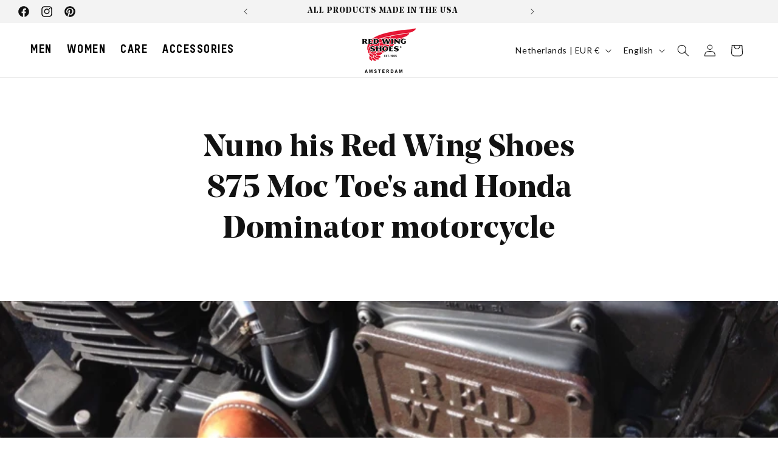

--- FILE ---
content_type: text/html; charset=utf-8
request_url: https://redwingamsterdam.com/blogs/blog/nuno-his-red-wing-shoes-875-moc-toes-and-honda-dominator-motorcycle
body_size: 78988
content:















<!doctype html>
<meta name="viewport" content="width=device-width, initial-scale=1">

<html class="js" lang="en">
  <head>
    <script>  
  (function() {
      class Triangle_Data_Layer {
        constructor() {
          window.dataLayer = window.dataLayer || []; 
          
          // use a prefix of events name
          this.eventPrefix = '';

          //Keep the value false to get non-formatted product ID
          this.formattedItemId = true; 

          // data schema
          this.dataSchema = {
            ecommerce: {
                show: true
            },
            dynamicRemarketing: {
                show: false,
                business_vertical: 'retail'
            }
          }

          // add to wishlist selectors
          this.addToWishListSelectors = {
            'addWishListIcon': '',
            'gridItemSelector': '',
            'productLinkSelector': 'a[href*="/products/"]'
          }

          // quick view selectors
          this.quickViewSelector = {
            'quickViewElement': '',
            'gridItemSelector': '',
            'productLinkSelector': 'a[href*="/products/"]'
          }

          // mini cart button selector
          this.miniCartButton = [
            'a[href="/cart"]', 
          ];
          this.miniCartAppersOn = 'click';


          // begin checkout buttons/links selectors
          this.beginCheckoutButtons = [
            'input[name="checkout"]',
            'button[name="checkout"]',
            'a[href="/checkout"]',
            '.additional-checkout-buttons',
          ];

          // direct checkout button selector
          this.shopifyDirectCheckoutButton = [
            '.shopify-payment-button'
          ]

          //Keep the value true if Add to Cart redirects to the cart page
          this.isAddToCartRedirect = false;
          
          // keep the value false if cart items increment/decrement/remove refresh page 
          this.isAjaxCartIncrementDecrement = true;
          

          // Caution: Do not modify anything below this line, as it may result in it not functioning correctly.
          this.cart = {"note":null,"attributes":{},"original_total_price":0,"total_price":0,"total_discount":0,"total_weight":0.0,"item_count":0,"items":[],"requires_shipping":false,"currency":"EUR","items_subtotal_price":0,"cart_level_discount_applications":[],"checkout_charge_amount":0}
          this.countryCode = "NL";
          this.collectData();  
          this.storeURL = "https://redwingamsterdam.com";
          localStorage.setItem('shopCountryCode', this.countryCode);
        }

        updateCart() {
          fetch("/cart.js")
          .then((response) => response.json())
          .then((data) => {
            this.cart = data;
          });
        }

       debounce(delay) {         
          let timeoutId;
          return function(func) {
            const context = this;
            const args = arguments;
            
            clearTimeout(timeoutId);
            
            timeoutId = setTimeout(function() {
              func.apply(context, args);
            }, delay);
          };
        }

        eventConsole(eventName, eventData) {
          const css1 = 'background: red; color: #fff; font-size: normal; border-radius: 3px 0 0 3px; padding: 3px 4px;';
          const css2 = 'background-color: blue; color: #fff; font-size: normal; border-radius: 0 3px 3px 0; padding: 3px 4px;';
          console.log('%cGTM DataLayer Event:%c' + eventName, css1, css2, eventData);
        }

        collectData() { 
            this.customerData();
            this.ajaxRequestData();
            this.searchPageData();
            this.miniCartData();
            this.beginCheckoutData();
  
            
  
            
  
            
            
            this.addToWishListData();
            this.quickViewData();
            this.formData();
            this.phoneClickData();
            this.emailClickData();
        }        

        //logged-in customer data 
        customerData() {
            const currentUser = {};
            

            if (currentUser.email) {
              currentUser.hash_email = "e3b0c44298fc1c149afbf4c8996fb92427ae41e4649b934ca495991b7852b855"
            }

            if (currentUser.phone) {
              currentUser.hash_phone = "e3b0c44298fc1c149afbf4c8996fb92427ae41e4649b934ca495991b7852b855"
            }

            window.dataLayer = window.dataLayer || [];
            dataLayer.push({
              customer: currentUser
            });
        }

        // add_to_cart, remove_from_cart, search
        ajaxRequestData() {
          const self = this;
          
          // handle non-ajax add to cart
          if(this.isAddToCartRedirect) {
            document.addEventListener('submit', function(event) {
              const addToCartForm = event.target.closest('form[action="/cart/add"]');
              if(addToCartForm) {
                event.preventDefault();
                
                const formData = new FormData(addToCartForm);
            
                fetch(window.Shopify.routes.root + 'cart/add.js', {
                  method: 'POST',
                  body: formData
                })
                .then(response => {
                    window.location.href = "/cart";
                })
                .catch((error) => {
                  console.error('Error:', error);
                });
              }
            });
          }
          
          // fetch
          let originalFetch = window.fetch;
          let debounce = this.debounce(800);
          
          window.fetch = function () {
            return originalFetch.apply(this, arguments).then((response) => {
              if (response.ok) {
                let cloneResponse = response.clone();
                let requestURL = arguments[0].url || arguments[0];
                
                if(/.*\/search\/?.*\?.*q=.+/.test(requestURL) && !requestURL.includes('&requestFrom=uldt')) {   
                  const queryString = requestURL.split('?')[1];
                  const urlParams = new URLSearchParams(queryString);
                  const search_term = urlParams.get("q");

                  debounce(function() {
                    fetch(`${self.storeURL}/search/suggest.json?q=${search_term}&resources[type]=product&requestFrom=uldt`)
                      .then(res => res.json())
                      .then(function(data) {
                            const products = data.resources.results.products;
                            if(products.length) {
                              const fetchRequests = products.map(product =>
                                fetch(`${self.storeURL}/${product.url.split('?')[0]}.js`)
                                  .then(response => response.json())
                                  .catch(error => console.error('Error fetching:', error))
                              );

                              Promise.all(fetchRequests)
                                .then(products => {
                                    const items = products.map((product) => {
                                      return {
                                        product_id: product.id,
                                        product_title: product.title,
                                        variant_id: product.variants[0].id,
                                        variant_title: product.variants[0].title,
                                        vendor: product.vendor,
                                        total_discount: 0,
                                        final_price: product.price_min,
                                        product_type: product.type, 
                                        quantity: 1
                                      }
                                    });

                                    self.ecommerceDataLayer('search', {search_term, items});
                                })
                            }else {
                              self.ecommerceDataLayer('search', {search_term, items: []});
                            }
                      });
                  });
                }
                else if (requestURL.includes("/cart/add")) {
                  cloneResponse.text().then((text) => {
                    let data = JSON.parse(text);

                    if(data.items && Array.isArray(data.items)) {
                      data.items.forEach(function(item) {
                         self.ecommerceDataLayer('add_to_cart', {items: [item]});
                      })
                    } else {
                      self.ecommerceDataLayer('add_to_cart', {items: [data]});
                    }
                    self.updateCart();
                  });
                }else if(requestURL.includes("/cart/change") || requestURL.includes("/cart/update")) {
                  
                   cloneResponse.text().then((text) => {
                     
                    let newCart = JSON.parse(text);
                    let newCartItems = newCart.items;
                    let oldCartItems = self.cart.items;

                    for(let i = 0; i < oldCartItems.length; i++) {
                      let item = oldCartItems[i];
                      let newItem = newCartItems.find(newItems => newItems.id === item.id);


                      if(newItem) {

                        if(newItem.quantity > item.quantity) {
                          // cart item increment
                          let quantity = (newItem.quantity - item.quantity);
                          let updatedItem = {...item, quantity}
                          self.ecommerceDataLayer('add_to_cart', {items: [updatedItem]});
                          self.updateCart(); 

                        }else if(newItem.quantity < item.quantity) {
                          // cart item decrement
                          let quantity = (item.quantity - newItem.quantity);
                          let updatedItem = {...item, quantity}
                          self.ecommerceDataLayer('remove_from_cart', {items: [updatedItem]});
                          self.updateCart(); 
                        }
                        

                      }else {
                        self.ecommerceDataLayer('remove_from_cart', {items: [item]});
                        self.updateCart(); 
                      }
                    }
                     
                  });
                }
              }
              return response;
            });
          }
          // end fetch 


          //xhr
          var origXMLHttpRequest = XMLHttpRequest;
          XMLHttpRequest = function() {
            var requestURL;
    
            var xhr = new origXMLHttpRequest();
            var origOpen = xhr.open;
            var origSend = xhr.send;
            
            // Override the `open` function.
            xhr.open = function(method, url) {
                requestURL = url;
                return origOpen.apply(this, arguments);
            };
    
    
            xhr.send = function() {
    
                // Only proceed if the request URL matches what we're looking for.
                if (requestURL.includes("/cart/add") || requestURL.includes("/cart/change") || /.*\/search\/?.*\?.*q=.+/.test(requestURL)) {
        
                    xhr.addEventListener('load', function() {
                        if (xhr.readyState === 4) {
                            if (xhr.status >= 200 && xhr.status < 400) { 

                              if(/.*\/search\/?.*\?.*q=.+/.test(requestURL) && !requestURL.includes('&requestFrom=uldt')) {
                                const queryString = requestURL.split('?')[1];
                                const urlParams = new URLSearchParams(queryString);
                                const search_term = urlParams.get("q");

                                debounce(function() {
                                    fetch(`${self.storeURL}/search/suggest.json?q=${search_term}&resources[type]=product&requestFrom=uldt`)
                                      .then(res => res.json())
                                      .then(function(data) {
                                            const products = data.resources.results.products;
                                            if(products.length) {
                                              const fetchRequests = products.map(product =>
                                                fetch(`${self.storeURL}/${product.url.split('?')[0]}.js`)
                                                  .then(response => response.json())
                                                  .catch(error => console.error('Error fetching:', error))
                                              );
                
                                              Promise.all(fetchRequests)
                                                .then(products => {
                                                    const items = products.map((product) => {
                                                      return {
                                                        product_id: product.id,
                                                        product_title: product.title,
                                                        variant_id: product.variants[0].id,
                                                        variant_title: product.variants[0].title,
                                                        vendor: product.vendor,
                                                        total_discount: 0,
                                                        final_price: product.price_min,
                                                        product_type: product.type, 
                                                        quantity: 1
                                                      }
                                                    });
                
                                                    self.ecommerceDataLayer('search', {search_term, items});
                                                })
                                            }else {
                                              self.ecommerceDataLayer('search', {search_term, items: []});
                                            }
                                      });
                                  });

                              }

                              else if(requestURL.includes("/cart/add")) {
                                  const data = JSON.parse(xhr.responseText);

                                  if(data.items && Array.isArray(data.items)) {
                                    data.items.forEach(function(item) {
                                        self.ecommerceDataLayer('add_to_cart', {items: [item]});
                                      })
                                  } else {
                                    self.ecommerceDataLayer('add_to_cart', {items: [data]});
                                  }
                                  self.updateCart();
                                 
                               }else if(requestURL.includes("/cart/change")) {
                                 
                                  const newCart = JSON.parse(xhr.responseText);
                                  const newCartItems = newCart.items;
                                  let oldCartItems = self.cart.items;
              
                                  for(let i = 0; i < oldCartItems.length; i++) {
                                    let item = oldCartItems[i];
                                    let newItem = newCartItems.find(newItems => newItems.id === item.id);
              
              
                                    if(newItem) {
                                      if(newItem.quantity > item.quantity) {
                                        // cart item increment
                                        let quantity = (newItem.quantity - item.quantity);
                                        let updatedItem = {...item, quantity}
                                        self.ecommerceDataLayer('add_to_cart', {items: [updatedItem]});
                                        self.updateCart(); 
              
                                      }else if(newItem.quantity < item.quantity) {
                                        // cart item decrement
                                        let quantity = (item.quantity - newItem.quantity);
                                        let updatedItem = {...item, quantity}
                                        self.ecommerceDataLayer('remove_from_cart', {items: [updatedItem]});
                                        self.updateCart(); 
                                      }
                                      
              
                                    }else {
                                      self.ecommerceDataLayer('remove_from_cart', {items: [item]});
                                      self.updateCart(); 
                                    }
                                  }
                               }          
                            }
                        }
                    });
                }
    
                return origSend.apply(this, arguments);
            };
    
            return xhr;
          }; 
          //end xhr
        }

        // search event from search page
        searchPageData() {
          const self = this;
          let pageUrl = window.location.href;
          
          if(/.+\/search\?.*\&?q=.+/.test(pageUrl)) {   
            const queryString = pageUrl.split('?')[1];
            const urlParams = new URLSearchParams(queryString);
            const search_term = urlParams.get("q");
                
            fetch(`https://redwingamsterdam.com/search/suggest.json?q=${search_term}&resources[type]=product&requestFrom=uldt`)
            .then(res => res.json())
            .then(function(data) {
                  const products = data.resources.results.products;
                  if(products.length) {
                    const fetchRequests = products.map(product =>
                      fetch(`${self.storeURL}/${product.url.split('?')[0]}.js`)
                        .then(response => response.json())
                        .catch(error => console.error('Error fetching:', error))
                    );
                    Promise.all(fetchRequests)
                    .then(products => {
                        const items = products.map((product) => {
                            return {
                            product_id: product.id,
                            product_title: product.title,
                            variant_id: product.variants[0].id,
                            variant_title: product.variants[0].title,
                            vendor: product.vendor,
                            total_discount: 0,
                            final_price: product.price_min,
                            product_type: product.type, 
                            quantity: 1
                            }
                        });

                        self.ecommerceDataLayer('search', {search_term, items});
                    });
                  }else {
                    self.ecommerceDataLayer('search', {search_term, items: []});
                  }
            });
          }
        }

        // view_cart
        miniCartData() {
          if(this.miniCartButton.length) {
            let self = this;
            if(this.miniCartAppersOn === 'hover') {
              this.miniCartAppersOn = 'mouseenter';
            }
            this.miniCartButton.forEach((selector) => {
              let miniCartButtons = document.querySelectorAll(selector);
              miniCartButtons.forEach((miniCartButton) => {
                  miniCartButton.addEventListener(self.miniCartAppersOn, () => {
                    self.ecommerceDataLayer('view_cart', self.cart);
                  });
              })
            });
          }
        }

        // begin_checkout
        beginCheckoutData() {
          let self = this;
          document.addEventListener('pointerdown', (event) => {
            let targetElement = event.target.closest(self.beginCheckoutButtons.join(', '));
            if(targetElement) {
              self.ecommerceDataLayer('begin_checkout', self.cart);
            }
          });
        }

        // view_cart, add_to_cart, remove_from_cart
        viewCartPageData() {
          
          this.ecommerceDataLayer('view_cart', this.cart);

          //if cart quantity chagne reload page 
          if(!this.isAjaxCartIncrementDecrement) {
            const self = this;
            document.addEventListener('pointerdown', (event) => {
              const target = event.target.closest('a[href*="/cart/change?"]');
              if(target) {
                const linkUrl = target.getAttribute('href');
                const queryString = linkUrl.split("?")[1];
                const urlParams = new URLSearchParams(queryString);
                const newQuantity = urlParams.get("quantity");
                const line = urlParams.get("line");
                const cart_id = urlParams.get("id");
        
                
                if(newQuantity && (line || cart_id)) {
                  let item = line ? {...self.cart.items[line - 1]} : self.cart.items.find(item => item.key === cart_id);
        
                  let event = 'add_to_cart';
                  if(newQuantity < item.quantity) {
                    event = 'remove_from_cart';
                  }
        
                  let quantity = Math.abs(newQuantity - item.quantity);
                  item['quantity'] = quantity;
        
                  self.ecommerceDataLayer(event, {items: [item]});
                }
              }
            });
          }
        }

        productSinglePage() {
        
        }

        collectionsPageData() {
          var ecommerce = {
            'items': [
              
              ]
          };

          ecommerce['item_list_id'] = null
          ecommerce['item_list_name'] = null

          this.ecommerceDataLayer('view_item_list', ecommerce);
        }
        
        
        // add to wishlist
        addToWishListData() {
          if(this.addToWishListSelectors && this.addToWishListSelectors.addWishListIcon) {
            const self = this;
            document.addEventListener('pointerdown', (event) => {
              let target = event.target;
              
              if(target.closest(self.addToWishListSelectors.addWishListIcon)) {
                let pageULR = window.location.href.replace(/\?.+/, '');
                let requestURL = undefined;
          
                if(/\/products\/[^/]+$/.test(pageULR)) {
                  requestURL = pageULR;
                } else if(self.addToWishListSelectors.gridItemSelector && self.addToWishListSelectors.productLinkSelector) {
                  let itemElement = target.closest(self.addToWishListSelectors.gridItemSelector);
                  if(itemElement) {
                    let linkElement = itemElement.querySelector(self.addToWishListSelectors.productLinkSelector); 
                    if(linkElement) {
                      let link = linkElement.getAttribute('href').replace(/\?.+/g, '');
                      if(link && /\/products\/[^/]+$/.test(link)) {
                        requestURL = link;
                      }
                    }
                  }
                }

                if(requestURL) {
                  fetch(requestURL + '.json')
                    .then(res => res.json())
                    .then(result => {
                      let data = result.product;                    
                      if(data) {
                        let dataLayerData = {
                          product_id: data.id,
                            variant_id: data.variants[0].id,
                            product_title: data.title,
                          quantity: 1,
                          final_price: parseFloat(data.variants[0].price) * 100,
                          total_discount: 0,
                          product_type: data.product_type,
                          vendor: data.vendor,
                          variant_title: (data.variants[0].title !== 'Default Title') ? data.variants[0].title : undefined,
                          sku: data.variants[0].sku,
                        }

                        self.ecommerceDataLayer('add_to_wishlist', {items: [dataLayerData]});
                      }
                    });
                }
              }
            });
          }
        }

        quickViewData() {
          if(this.quickViewSelector.quickViewElement && this.quickViewSelector.gridItemSelector && this.quickViewSelector.productLinkSelector) {
            const self = this;
            document.addEventListener('pointerdown', (event) => {
              let target = event.target;
              if(target.closest(self.quickViewSelector.quickViewElement)) {
                let requestURL = undefined;
                let itemElement = target.closest(this.quickViewSelector.gridItemSelector );
                
                if(itemElement) {
                  let linkElement = itemElement.querySelector(self.quickViewSelector.productLinkSelector); 
                  if(linkElement) {
                    let link = linkElement.getAttribute('href').replace(/\?.+/g, '');
                    if(link && /\/products\/[^/]+$/.test(link)) {
                      requestURL = link;
                    }
                  }
                }   
                
                if(requestURL) {
                    fetch(requestURL + '.json')
                      .then(res => res.json())
                      .then(result => {
                        let data = result.product;                    
                        if(data) {
                          let dataLayerData = {
                            product_id: data.id,
                            variant_id: data.variants[0].id,
                            product_title: data.title,
                            quantity: 1,
                            final_price: parseFloat(data.variants[0].price) * 100,
                            total_discount: 0,
                            product_type: data.product_type,
                            vendor: data.vendor,
                            variant_title: (data.variants[0].title !== 'Default Title') ? data.variants[0].title : undefined,
                            sku: data.variants[0].sku,
                          }
  
                          self.ecommerceDataLayer('view_item', {items: [dataLayerData]});
                          self.quickViewVariants = data.variants;
                          self.quickViewedItem = dataLayerData;
                        }
                      });
                  }
              }
            });

            
              if(this.shopifyDirectCheckoutButton.length) {
                let self = this;
                document.addEventListener('pointerdown', (event) => {
                  let target = event.target;
                  let checkoutButton = event.target.closest(this.shopifyDirectCheckoutButton.join(', '));
                  
                  if(self.quickViewVariants && self.quickViewedItem && self.quickViewVariants.length && checkoutButton) {

                    let checkoutForm = checkoutButton.closest('form[action*="/cart/add"]');
                    if(checkoutForm) {
                        let quantity = 1;
                        let varientInput = checkoutForm.querySelector('input[name="id"]');
                        let quantitySelector = checkoutForm.getAttribute('id');

                        if(quantitySelector) {
                          let quentityInput = document.querySelector('input[name="quantity"][form="'+quantitySelector+'"]');
                          if(quentityInput) {
                              quantity = +quentityInput.value;
                          }
                        }

                        if(varientInput) {
                            let variant_id = parseInt(varientInput.value);

                            if(variant_id) {
                                const variant = self.quickViewVariants.find(item => item.id === +variant_id);
                                if(variant && self.quickViewedItem) {
                                    self.quickViewedItem['variant_id'] = variant_id;
                                    self.quickViewedItem['variant_title'] = variant.title;
                                    self.quickViewedItem['final_price'] = parseFloat(variant.price) * 100;
                                    self.quickViewedItem['quantity'] = quantity; 
    
                                    self.ecommerceDataLayer('add_to_cart', {items: [self.quickViewedItem]});
                                    self.ecommerceDataLayer('begin_checkout', {items: [self.quickViewedItem]});
                                }
                            }
                        }
                    }

                  }
                }); 
            }
            
          }
        }

        // all ecommerce events
        ecommerceDataLayer(event, data) {
          const self = this;
          dataLayer.push({ 'ecommerce': null });
          const dataLayerData = {
            "event": this.eventPrefix + event,
            'ecommerce': {
               'currency': this.cart.currency,
               'items': data.items.map((item, index) => {
                 const dataLayerItem = {
                    'index': index,
                    'item_id': this.formattedItemId  ? `shopify_${this.countryCode}_${item.product_id}_${item.variant_id}` : item.product_id.toString(),
                    'product_id': item.product_id.toString(),
                    'variant_id': item.variant_id.toString(),
                    'item_name': item.product_title,
                    'quantity': item.quantity,
                    'price': +((item.final_price / 100).toFixed(2)),
                    'discount': item.total_discount ? +((item.total_discount / 100).toFixed(2)) : 0 
                }

                if(item.product_type) {
                  dataLayerItem['item_category'] = item.product_type;
                }
                
                if(item.vendor) {
                  dataLayerItem['item_brand'] = item.vendor;
                }
               
                if(item.variant_title && item.variant_title !== 'Default Title') {
                  dataLayerItem['item_variant'] = item.variant_title;
                }
              
                if(item.sku) {
                  dataLayerItem['sku'] = item.sku;
                }

                if(item.item_list_name) {
                  dataLayerItem['item_list_name'] = item.item_list_name;
                }

                if(item.item_list_id) {
                  dataLayerItem['item_list_id'] = item.item_list_id.toString()
                }

                return dataLayerItem;
              })
            }
          }

          if(data.total_price !== undefined) {
            dataLayerData['ecommerce']['value'] =  +((data.total_price / 100).toFixed(2));
          } else {
            dataLayerData['ecommerce']['value'] = +(dataLayerData['ecommerce']['items'].reduce((total, item) => total + (item.price * item.quantity), 0)).toFixed(2);
          }
          
          if(data.item_list_id) {
            dataLayerData['ecommerce']['item_list_id'] = data.item_list_id;
          }
          
          if(data.item_list_name) {
            dataLayerData['ecommerce']['item_list_name'] = data.item_list_name;
          }

          if(data.search_term) {
            dataLayerData['search_term'] = data.search_term;
          }

          if(self.dataSchema.dynamicRemarketing && self.dataSchema.dynamicRemarketing.show) {
            dataLayer.push({ 'dynamicRemarketing': null });
            dataLayerData['dynamicRemarketing'] = {
                value: dataLayerData.ecommerce.value,
                items: dataLayerData.ecommerce.items.map(item => ({id: item.item_id, google_business_vertical: self.dataSchema.dynamicRemarketing.business_vertical}))
            }
          }

          if(!self.dataSchema.ecommerce ||  !self.dataSchema.ecommerce.show) {
            delete dataLayerData['ecommerce'];
          }

          dataLayer.push(dataLayerData);
          self.eventConsole(self.eventPrefix + event, dataLayerData);
        }

        
        // contact form submit & newsletters signup
        formData() {
          const self = this;
          document.addEventListener('submit', function(event) {

            let targetForm = event.target.closest('form[action^="/contact"]');


            if(targetForm) {
              const formData = {
                form_location: window.location.href,
                form_id: targetForm.getAttribute('id'),
                form_classes: targetForm.getAttribute('class')
              };
                            
              let formType = targetForm.querySelector('input[name="form_type"]');
              let inputs = targetForm.querySelectorAll("input:not([type=hidden]):not([type=submit]), textarea, select");
              
              inputs.forEach(function(input) {
                var inputName = input.name;
                var inputValue = input.value;
                
                if (inputName && inputValue) {
                  var matches = inputName.match(/\[(.*?)\]/);
                  if (matches && matches.length > 1) {
                     var fieldName = matches[1];
                     formData[fieldName] = input.value;
                  }
                }
              });
              
              if(formType && formType.value === 'customer') {
                dataLayer.push({ event: self.eventPrefix + 'newsletter_signup', ...formData});
                self.eventConsole(self.eventPrefix + 'newsletter_signup', { event: self.eventPrefix + 'newsletter_signup', ...formData});

              } else if(formType && formType.value === 'contact') {
                dataLayer.push({ event: self.eventPrefix + 'contact_form_submit', ...formData});
                self.eventConsole(self.eventPrefix + 'contact_form_submit', { event: self.eventPrefix + 'contact_form_submit', ...formData});
              }
            }
          });

        }

        // phone_number_click event
        phoneClickData() {
          const self = this; 
          document.addEventListener('click', function(event) {
            let target = event.target.closest('a[href^="tel:"]');
            if(target) {
              let phone_number = target.getAttribute('href').replace('tel:', '');
              let eventData = {
                event: self.eventPrefix + 'phone_number_click',
                page_location: window.location.href,
                link_classes: target.getAttribute('class'),
                link_id: target.getAttribute('id'),
                phone_number
              }

              dataLayer.push(eventData);
              this.eventConsole(self.eventPrefix + 'phone_number_click', eventData);
            }
          });
        }
  
        // email_click event
        emailClickData() {
          const self = this; 
          document.addEventListener('click', function(event) {
            let target = event.target.closest('a[href^="mailto:"]');
            if(target) {
              let email_address = target.getAttribute('href').replace('mailto:', '');
              let eventData = {
                event: self.eventPrefix + 'email_click',
                page_location: window.location.href,
                link_classes: target.getAttribute('class'),
                link_id: target.getAttribute('id'),
                email_address
              }

              dataLayer.push(eventData);
              this.eventConsole(self.eventPrefix + 'email_click', eventData);
            }
          });
        }
      } 
      // end Triangle_Data_Layer

      document.addEventListener('DOMContentLoaded', function() {
        try{
          new Triangle_Data_Layer();
        }catch(error) {
          console.log(error);
        }
      });
    
  })();
</script>


    <!-- Google Tag Manager -->
    <script>
      (function (w, d, s, l, i) {
        w[l] = w[l] || [];
        w[l].push({ 'gtm.start': new Date().getTime(), event: 'gtm.js' });
        var f = d.getElementsByTagName(s)[0],
          j = d.createElement(s),
          dl = l != 'dataLayer' ? '&l=' + l : '';
        j.async = true;
        j.src = 'https://www.googletagmanager.com/gtm.js?id=' + i + dl;
        f.parentNode.insertBefore(j, f);
      })(window, document, 'script', 'dataLayer', 'GTM-KCWN5LZ');
    </script>
    <!-- End Google Tag Manager -->

    

    

    

    

    

    

    

    

    

    

    

    <meta name="google-site-verification" content="wwdNHCz2JWMKV1O8ZJZBanPwv9BO5UA2OfgdrpOA_ug">
    <meta name="google-site-verification" content="_1pdAMAZXI8WPuZoKvcv59BXYTe7lQQZRi3Rj7i8FQg">
    <meta name="facebook-domain-verification" content="qeebam0ymo050he6xexf63zyz5zazx">
    <!--
      remove this its a duplcation  <title>
          Nuno’s Red Wing 875 Moc Toes on Honda Dominator
          
          
           &ndash; Red Wing Shoes
        </title>

      <meta charset="utf-8">
      <meta http-equiv="X-UA-Compatible" content="IE=edge,chrome=1">
      <meta name="description" content="One great perk of our online store is meeting Red Wing fans like Nuno from Portugal, who shared his 875 Moc Toes on a 1992 Honda Dominator.">
    -->

    
      <link rel="canonical" href="https://redwingamsterdam.com/blogs/blog/nuno-his-red-wing-shoes-875-moc-toes-and-honda-dominator-motorcycle">
    
<link rel="icon" type="image/png" href="//redwingamsterdam.com/cdn/shop/files/schemaplus_organization_logo_fa451023-d753-4323-a94d-e10463b52c71.png?crop=center&height=32&v=1729258292&width=32"><link rel="preconnect" href="https://fonts.shopifycdn.com" crossorigin><title>
      Nuno’s Red Wing 875 Moc Toes on Honda Dominator
 &ndash; Red Wing Amsterdam</title>

    
      <meta name="description" content="One great perk of our online store is meeting Red Wing fans like Nuno from Portugal, who shared his 875 Moc Toes on a 1992 Honda Dominator.">
    

    

<meta property="og:site_name" content="Red Wing Amsterdam">
<meta property="og:url" content="https://redwingamsterdam.com/blogs/blog/nuno-his-red-wing-shoes-875-moc-toes-and-honda-dominator-motorcycle">
<meta property="og:title" content="Nuno’s Red Wing 875 Moc Toes on Honda Dominator">
<meta property="og:type" content="article">
<meta property="og:description" content="One great perk of our online store is meeting Red Wing fans like Nuno from Portugal, who shared his 875 Moc Toes on a 1992 Honda Dominator."><meta property="og:image" content="http://redwingamsterdam.com/cdn/shop/articles/2497_image_1.jpg?v=1594123182">
  <meta property="og:image:secure_url" content="https://redwingamsterdam.com/cdn/shop/articles/2497_image_1.jpg?v=1594123182">
  <meta property="og:image:width" content="795">
  <meta property="og:image:height" content="590"><meta name="twitter:card" content="summary_large_image">
<meta name="twitter:title" content="Nuno’s Red Wing 875 Moc Toes on Honda Dominator">
<meta name="twitter:description" content="One great perk of our online store is meeting Red Wing fans like Nuno from Portugal, who shared his 875 Moc Toes on a 1992 Honda Dominator.">


    <script src="//redwingamsterdam.com/cdn/shop/t/17/assets/constants.js?v=132983761750457495441725908238" defer="defer"></script>
    <script src="//redwingamsterdam.com/cdn/shop/t/17/assets/pubsub.js?v=158357773527763999511725908237" defer="defer"></script>
    <script src="//redwingamsterdam.com/cdn/shop/t/17/assets/global.js?v=27194107207139456951728402282" defer="defer"></script>
    <script src="//redwingamsterdam.com/cdn/shop/t/17/assets/details-disclosure.js?v=13653116266235556501725908238" defer="defer"></script>
    <script src="//redwingamsterdam.com/cdn/shop/t/17/assets/details-modal.js?v=25581673532751508451725908239" defer="defer"></script>
    <script src="//redwingamsterdam.com/cdn/shop/t/17/assets/search-form.js?v=133129549252120666541725908238" defer="defer"></script><script src="//redwingamsterdam.com/cdn/shop/t/17/assets/animations.js?v=88693664871331136111725908237" defer="defer"></script>
  <script>window.performance && window.performance.mark && window.performance.mark('shopify.content_for_header.start');</script><meta name="google-site-verification" content="wwdNHCz2JWMKV1O8ZJZBanPwv9BO5UA2OfgdrpOA_ug">
<meta id="shopify-digital-wallet" name="shopify-digital-wallet" content="/31575867528/digital_wallets/dialog">
<meta name="shopify-checkout-api-token" content="58365d6eee329d98dedf21d7de66a8d3">
<meta id="in-context-paypal-metadata" data-shop-id="31575867528" data-venmo-supported="false" data-environment="production" data-locale="en_US" data-paypal-v4="true" data-currency="EUR">
<link rel="alternate" type="application/atom+xml" title="Feed" href="/blogs/blog.atom" />
<link rel="alternate" hreflang="x-default" href="https://redwingamsterdam.com/blogs/blog/nuno-his-red-wing-shoes-875-moc-toes-and-honda-dominator-motorcycle">
<link rel="alternate" hreflang="en" href="https://redwingamsterdam.com/blogs/blog/nuno-his-red-wing-shoes-875-moc-toes-and-honda-dominator-motorcycle">
<link rel="alternate" hreflang="nl" href="https://redwingamsterdam.com/nl/blogs/blog/nuno-his-red-wing-shoes-875-moc-toes-and-honda-dominator-motorcycle">
<link rel="alternate" hreflang="fr" href="https://redwingamsterdam.com/fr/blogs/blog/nuno-his-red-wing-shoes-875-moc-toes-and-honda-dominator-motorcycle">
<script async="async" src="/checkouts/internal/preloads.js?locale=en-NL"></script>
<script id="apple-pay-shop-capabilities" type="application/json">{"shopId":31575867528,"countryCode":"NL","currencyCode":"EUR","merchantCapabilities":["supports3DS"],"merchantId":"gid:\/\/shopify\/Shop\/31575867528","merchantName":"Red Wing Amsterdam","requiredBillingContactFields":["postalAddress","email","phone"],"requiredShippingContactFields":["postalAddress","email","phone"],"shippingType":"shipping","supportedNetworks":["visa","maestro","masterCard","amex"],"total":{"type":"pending","label":"Red Wing Amsterdam","amount":"1.00"},"shopifyPaymentsEnabled":true,"supportsSubscriptions":true}</script>
<script id="shopify-features" type="application/json">{"accessToken":"58365d6eee329d98dedf21d7de66a8d3","betas":["rich-media-storefront-analytics"],"domain":"redwingamsterdam.com","predictiveSearch":true,"shopId":31575867528,"locale":"en"}</script>
<script>var Shopify = Shopify || {};
Shopify.shop = "redwingamsterdam.myshopify.com";
Shopify.locale = "en";
Shopify.currency = {"active":"EUR","rate":"1.0"};
Shopify.country = "NL";
Shopify.theme = {"name":"RedWingShoes-Amsterdam-Shopify\/main","id":166410682694,"schema_name":"Red Wing Amsterdam","schema_version":"1.0.0","theme_store_id":null,"role":"main"};
Shopify.theme.handle = "null";
Shopify.theme.style = {"id":null,"handle":null};
Shopify.cdnHost = "redwingamsterdam.com/cdn";
Shopify.routes = Shopify.routes || {};
Shopify.routes.root = "/";</script>
<script type="module">!function(o){(o.Shopify=o.Shopify||{}).modules=!0}(window);</script>
<script>!function(o){function n(){var o=[];function n(){o.push(Array.prototype.slice.apply(arguments))}return n.q=o,n}var t=o.Shopify=o.Shopify||{};t.loadFeatures=n(),t.autoloadFeatures=n()}(window);</script>
<script id="shop-js-analytics" type="application/json">{"pageType":"article"}</script>
<script defer="defer" async type="module" src="//redwingamsterdam.com/cdn/shopifycloud/shop-js/modules/v2/client.init-shop-cart-sync_BT-GjEfc.en.esm.js"></script>
<script defer="defer" async type="module" src="//redwingamsterdam.com/cdn/shopifycloud/shop-js/modules/v2/chunk.common_D58fp_Oc.esm.js"></script>
<script defer="defer" async type="module" src="//redwingamsterdam.com/cdn/shopifycloud/shop-js/modules/v2/chunk.modal_xMitdFEc.esm.js"></script>
<script type="module">
  await import("//redwingamsterdam.com/cdn/shopifycloud/shop-js/modules/v2/client.init-shop-cart-sync_BT-GjEfc.en.esm.js");
await import("//redwingamsterdam.com/cdn/shopifycloud/shop-js/modules/v2/chunk.common_D58fp_Oc.esm.js");
await import("//redwingamsterdam.com/cdn/shopifycloud/shop-js/modules/v2/chunk.modal_xMitdFEc.esm.js");

  window.Shopify.SignInWithShop?.initShopCartSync?.({"fedCMEnabled":true,"windoidEnabled":true});

</script>
<script>(function() {
  var isLoaded = false;
  function asyncLoad() {
    if (isLoaded) return;
    isLoaded = true;
    var urls = ["https:\/\/d23dclunsivw3h.cloudfront.net\/redirect-app.js?shop=redwingamsterdam.myshopify.com","https:\/\/schemaplusfiles.s3.amazonaws.com\/loader.min.js?shop=redwingamsterdam.myshopify.com","https:\/\/chimpstatic.com\/mcjs-connected\/js\/users\/e85ce72d35b414d9ee299da6d\/ba4bab9efa304a39df209d5fc.js?shop=redwingamsterdam.myshopify.com","https:\/\/na.shgcdn3.com\/pixel-collector.js?shop=redwingamsterdam.myshopify.com"];
    for (var i = 0; i < urls.length; i++) {
      var s = document.createElement('script');
      s.type = 'text/javascript';
      s.async = true;
      s.src = urls[i];
      var x = document.getElementsByTagName('script')[0];
      x.parentNode.insertBefore(s, x);
    }
  };
  if(window.attachEvent) {
    window.attachEvent('onload', asyncLoad);
  } else {
    window.addEventListener('load', asyncLoad, false);
  }
})();</script>
<script id="__st">var __st={"a":31575867528,"offset":3600,"reqid":"4dfe5eea-fb3b-4f2b-ac1b-54336b8d0aa4-1769139260","pageurl":"redwingamsterdam.com\/blogs\/blog\/nuno-his-red-wing-shoes-875-moc-toes-and-honda-dominator-motorcycle","s":"articles-391187071140","u":"e7a8791c31ea","p":"article","rtyp":"article","rid":391187071140};</script>
<script>window.ShopifyPaypalV4VisibilityTracking = true;</script>
<script id="captcha-bootstrap">!function(){'use strict';const t='contact',e='account',n='new_comment',o=[[t,t],['blogs',n],['comments',n],[t,'customer']],c=[[e,'customer_login'],[e,'guest_login'],[e,'recover_customer_password'],[e,'create_customer']],r=t=>t.map((([t,e])=>`form[action*='/${t}']:not([data-nocaptcha='true']) input[name='form_type'][value='${e}']`)).join(','),a=t=>()=>t?[...document.querySelectorAll(t)].map((t=>t.form)):[];function s(){const t=[...o],e=r(t);return a(e)}const i='password',u='form_key',d=['recaptcha-v3-token','g-recaptcha-response','h-captcha-response',i],f=()=>{try{return window.sessionStorage}catch{return}},m='__shopify_v',_=t=>t.elements[u];function p(t,e,n=!1){try{const o=window.sessionStorage,c=JSON.parse(o.getItem(e)),{data:r}=function(t){const{data:e,action:n}=t;return t[m]||n?{data:e,action:n}:{data:t,action:n}}(c);for(const[e,n]of Object.entries(r))t.elements[e]&&(t.elements[e].value=n);n&&o.removeItem(e)}catch(o){console.error('form repopulation failed',{error:o})}}const l='form_type',E='cptcha';function T(t){t.dataset[E]=!0}const w=window,h=w.document,L='Shopify',v='ce_forms',y='captcha';let A=!1;((t,e)=>{const n=(g='f06e6c50-85a8-45c8-87d0-21a2b65856fe',I='https://cdn.shopify.com/shopifycloud/storefront-forms-hcaptcha/ce_storefront_forms_captcha_hcaptcha.v1.5.2.iife.js',D={infoText:'Protected by hCaptcha',privacyText:'Privacy',termsText:'Terms'},(t,e,n)=>{const o=w[L][v],c=o.bindForm;if(c)return c(t,g,e,D).then(n);var r;o.q.push([[t,g,e,D],n]),r=I,A||(h.body.append(Object.assign(h.createElement('script'),{id:'captcha-provider',async:!0,src:r})),A=!0)});var g,I,D;w[L]=w[L]||{},w[L][v]=w[L][v]||{},w[L][v].q=[],w[L][y]=w[L][y]||{},w[L][y].protect=function(t,e){n(t,void 0,e),T(t)},Object.freeze(w[L][y]),function(t,e,n,w,h,L){const[v,y,A,g]=function(t,e,n){const i=e?o:[],u=t?c:[],d=[...i,...u],f=r(d),m=r(i),_=r(d.filter((([t,e])=>n.includes(e))));return[a(f),a(m),a(_),s()]}(w,h,L),I=t=>{const e=t.target;return e instanceof HTMLFormElement?e:e&&e.form},D=t=>v().includes(t);t.addEventListener('submit',(t=>{const e=I(t);if(!e)return;const n=D(e)&&!e.dataset.hcaptchaBound&&!e.dataset.recaptchaBound,o=_(e),c=g().includes(e)&&(!o||!o.value);(n||c)&&t.preventDefault(),c&&!n&&(function(t){try{if(!f())return;!function(t){const e=f();if(!e)return;const n=_(t);if(!n)return;const o=n.value;o&&e.removeItem(o)}(t);const e=Array.from(Array(32),(()=>Math.random().toString(36)[2])).join('');!function(t,e){_(t)||t.append(Object.assign(document.createElement('input'),{type:'hidden',name:u})),t.elements[u].value=e}(t,e),function(t,e){const n=f();if(!n)return;const o=[...t.querySelectorAll(`input[type='${i}']`)].map((({name:t})=>t)),c=[...d,...o],r={};for(const[a,s]of new FormData(t).entries())c.includes(a)||(r[a]=s);n.setItem(e,JSON.stringify({[m]:1,action:t.action,data:r}))}(t,e)}catch(e){console.error('failed to persist form',e)}}(e),e.submit())}));const S=(t,e)=>{t&&!t.dataset[E]&&(n(t,e.some((e=>e===t))),T(t))};for(const o of['focusin','change'])t.addEventListener(o,(t=>{const e=I(t);D(e)&&S(e,y())}));const B=e.get('form_key'),M=e.get(l),P=B&&M;t.addEventListener('DOMContentLoaded',(()=>{const t=y();if(P)for(const e of t)e.elements[l].value===M&&p(e,B);[...new Set([...A(),...v().filter((t=>'true'===t.dataset.shopifyCaptcha))])].forEach((e=>S(e,t)))}))}(h,new URLSearchParams(w.location.search),n,t,e,['guest_login'])})(!0,!0)}();</script>
<script integrity="sha256-4kQ18oKyAcykRKYeNunJcIwy7WH5gtpwJnB7kiuLZ1E=" data-source-attribution="shopify.loadfeatures" defer="defer" src="//redwingamsterdam.com/cdn/shopifycloud/storefront/assets/storefront/load_feature-a0a9edcb.js" crossorigin="anonymous"></script>
<script data-source-attribution="shopify.dynamic_checkout.dynamic.init">var Shopify=Shopify||{};Shopify.PaymentButton=Shopify.PaymentButton||{isStorefrontPortableWallets:!0,init:function(){window.Shopify.PaymentButton.init=function(){};var t=document.createElement("script");t.src="https://redwingamsterdam.com/cdn/shopifycloud/portable-wallets/latest/portable-wallets.en.js",t.type="module",document.head.appendChild(t)}};
</script>
<script data-source-attribution="shopify.dynamic_checkout.buyer_consent">
  function portableWalletsHideBuyerConsent(e){var t=document.getElementById("shopify-buyer-consent"),n=document.getElementById("shopify-subscription-policy-button");t&&n&&(t.classList.add("hidden"),t.setAttribute("aria-hidden","true"),n.removeEventListener("click",e))}function portableWalletsShowBuyerConsent(e){var t=document.getElementById("shopify-buyer-consent"),n=document.getElementById("shopify-subscription-policy-button");t&&n&&(t.classList.remove("hidden"),t.removeAttribute("aria-hidden"),n.addEventListener("click",e))}window.Shopify?.PaymentButton&&(window.Shopify.PaymentButton.hideBuyerConsent=portableWalletsHideBuyerConsent,window.Shopify.PaymentButton.showBuyerConsent=portableWalletsShowBuyerConsent);
</script>
<script data-source-attribution="shopify.dynamic_checkout.cart.bootstrap">document.addEventListener("DOMContentLoaded",(function(){function t(){return document.querySelector("shopify-accelerated-checkout-cart, shopify-accelerated-checkout")}if(t())Shopify.PaymentButton.init();else{new MutationObserver((function(e,n){t()&&(Shopify.PaymentButton.init(),n.disconnect())})).observe(document.body,{childList:!0,subtree:!0})}}));
</script>
<script id='scb4127' type='text/javascript' async='' src='https://redwingamsterdam.com/cdn/shopifycloud/privacy-banner/storefront-banner.js'></script><link id="shopify-accelerated-checkout-styles" rel="stylesheet" media="screen" href="https://redwingamsterdam.com/cdn/shopifycloud/portable-wallets/latest/accelerated-checkout-backwards-compat.css" crossorigin="anonymous">
<style id="shopify-accelerated-checkout-cart">
        #shopify-buyer-consent {
  margin-top: 1em;
  display: inline-block;
  width: 100%;
}

#shopify-buyer-consent.hidden {
  display: none;
}

#shopify-subscription-policy-button {
  background: none;
  border: none;
  padding: 0;
  text-decoration: underline;
  font-size: inherit;
  cursor: pointer;
}

#shopify-subscription-policy-button::before {
  box-shadow: none;
}

      </style>
<script id="sections-script" data-sections="header" defer="defer" src="//redwingamsterdam.com/cdn/shop/t/17/compiled_assets/scripts.js?v=8909"></script>
<script>window.performance && window.performance.mark && window.performance.mark('shopify.content_for_header.end');</script>
  





  <script type="text/javascript">
    
      window.__shgMoneyFormat = window.__shgMoneyFormat || {"EUR":{"currency":"EUR","currency_symbol":"€","currency_symbol_location":"left","decimal_places":2,"decimal_separator":",","thousands_separator":"."}};
    
    window.__shgCurrentCurrencyCode = window.__shgCurrentCurrencyCode || {
      currency: "EUR",
      currency_symbol: "€",
      decimal_separator: ".",
      thousands_separator: ",",
      decimal_places: 2,
      currency_symbol_location: "left"
    };
  </script>





    <style data-shopify>
      @font-face {
  font-family: Lato;
  font-weight: 400;
  font-style: normal;
  font-display: swap;
  src: url("//redwingamsterdam.com/cdn/fonts/lato/lato_n4.c3b93d431f0091c8be23185e15c9d1fee1e971c5.woff2") format("woff2"),
       url("//redwingamsterdam.com/cdn/fonts/lato/lato_n4.d5c00c781efb195594fd2fd4ad04f7882949e327.woff") format("woff");
}

      @font-face {
  font-family: Lato;
  font-weight: 700;
  font-style: normal;
  font-display: swap;
  src: url("//redwingamsterdam.com/cdn/fonts/lato/lato_n7.900f219bc7337bc57a7a2151983f0a4a4d9d5dcf.woff2") format("woff2"),
       url("//redwingamsterdam.com/cdn/fonts/lato/lato_n7.a55c60751adcc35be7c4f8a0313f9698598612ee.woff") format("woff");
}

      @font-face {
  font-family: Lato;
  font-weight: 400;
  font-style: italic;
  font-display: swap;
  src: url("//redwingamsterdam.com/cdn/fonts/lato/lato_i4.09c847adc47c2fefc3368f2e241a3712168bc4b6.woff2") format("woff2"),
       url("//redwingamsterdam.com/cdn/fonts/lato/lato_i4.3c7d9eb6c1b0a2bf62d892c3ee4582b016d0f30c.woff") format("woff");
}

      @font-face {
  font-family: Lato;
  font-weight: 700;
  font-style: italic;
  font-display: swap;
  src: url("//redwingamsterdam.com/cdn/fonts/lato/lato_i7.16ba75868b37083a879b8dd9f2be44e067dfbf92.woff2") format("woff2"),
       url("//redwingamsterdam.com/cdn/fonts/lato/lato_i7.4c07c2b3b7e64ab516aa2f2081d2bb0366b9dce8.woff") format("woff");
}

      @font-face {
  font-family: Roboto;
  font-weight: 400;
  font-style: normal;
  font-display: swap;
  src: url("//redwingamsterdam.com/cdn/fonts/roboto/roboto_n4.2019d890f07b1852f56ce63ba45b2db45d852cba.woff2") format("woff2"),
       url("//redwingamsterdam.com/cdn/fonts/roboto/roboto_n4.238690e0007583582327135619c5f7971652fa9d.woff") format("woff");
}


      
        :root,
        .color-scheme-1 {
          --color-background: 255,255,255;
        
          --gradient-background: #ffffff;
        

        

        --color-foreground: 18,18,18;
        --color-background-contrast: 191,191,191;
        --color-shadow: 18,18,18;
        --color-button: 18,18,18;
        --color-button-text: 255,255,255;
        --color-secondary-button: 255,255,255;
        --color-secondary-button-text: 18,18,18;
        --color-link: 18,18,18;
        --color-badge-foreground: 18,18,18;
        --color-badge-background: 255,255,255;
        --color-badge-border: 18,18,18;
        --payment-terms-background-color: rgb(255 255 255);
      }
      
        
        .color-scheme-2 {
          --color-background: 243,243,243;
        
          --gradient-background: #f3f3f3;
        

        

        --color-foreground: 18,18,18;
        --color-background-contrast: 179,179,179;
        --color-shadow: 18,18,18;
        --color-button: 18,18,18;
        --color-button-text: 243,243,243;
        --color-secondary-button: 243,243,243;
        --color-secondary-button-text: 18,18,18;
        --color-link: 18,18,18;
        --color-badge-foreground: 18,18,18;
        --color-badge-background: 243,243,243;
        --color-badge-border: 18,18,18;
        --payment-terms-background-color: rgb(243 243 243);
      }
      
        
        .color-scheme-3 {
          --color-background: 36,40,51;
        
          --gradient-background: #242833;
        

        

        --color-foreground: 255,255,255;
        --color-background-contrast: 47,52,66;
        --color-shadow: 18,18,18;
        --color-button: 255,255,255;
        --color-button-text: 0,0,0;
        --color-secondary-button: 36,40,51;
        --color-secondary-button-text: 255,255,255;
        --color-link: 255,255,255;
        --color-badge-foreground: 255,255,255;
        --color-badge-background: 36,40,51;
        --color-badge-border: 255,255,255;
        --payment-terms-background-color: rgb(36 40 51);
      }
      
        
        .color-scheme-4 {
          --color-background: 18,18,18;
        
          --gradient-background: #121212;
        

        

        --color-foreground: 255,255,255;
        --color-background-contrast: 146,146,146;
        --color-shadow: 18,18,18;
        --color-button: 255,255,255;
        --color-button-text: 18,18,18;
        --color-secondary-button: 18,18,18;
        --color-secondary-button-text: 255,255,255;
        --color-link: 255,255,255;
        --color-badge-foreground: 255,255,255;
        --color-badge-background: 18,18,18;
        --color-badge-border: 255,255,255;
        --payment-terms-background-color: rgb(18 18 18);
      }
      
        
        .color-scheme-5 {
          --color-background: 237,232,221;
        
          --gradient-background: #ede8dd;
        

        

        --color-foreground: 41,39,35;
        --color-background-contrast: 193,176,138;
        --color-shadow: 18,18,18;
        --color-button: 255,255,255;
        --color-button-text: 51,79,180;
        --color-secondary-button: 237,232,221;
        --color-secondary-button-text: 18,18,18;
        --color-link: 18,18,18;
        --color-badge-foreground: 41,39,35;
        --color-badge-background: 237,232,221;
        --color-badge-border: 41,39,35;
        --payment-terms-background-color: rgb(237 232 221);
      }
      

      body, .color-scheme-1, .color-scheme-2, .color-scheme-3, .color-scheme-4, .color-scheme-5 {
        color: rgba(var(--color-foreground), 0.75);
        background-color: rgb(var(--color-background));
      }

      :root {
        --font-body-family: Lato, sans-serif;
        --font-body-style: normal;
        --font-body-weight: 400;
        --font-body-weight-bold: 700;

        --font-heading-family: Roboto, sans-serif;
        --font-heading-style: normal;
        --font-heading-weight: 400;

        --font-body-scale: 1.0;
        --font-heading-scale: 1.0;

        --media-padding: px;
        --media-border-opacity: 0.05;
        --media-border-width: 1px;
        --media-radius: 0px;
        --media-shadow-opacity: 0.0;
        --media-shadow-horizontal-offset: 0px;
        --media-shadow-vertical-offset: 4px;
        --media-shadow-blur-radius: 5px;
        --media-shadow-visible: 0;

        --page-width: 160rem;
        --page-width-margin: 0rem;

        --product-card-image-padding: 0.0rem;
        --product-card-corner-radius: 0.0rem;
        --product-card-text-alignment: left;
        --product-card-border-width: 0.0rem;
        --product-card-border-opacity: 0.1;
        --product-card-shadow-opacity: 0.0;
        --product-card-shadow-visible: 0;
        --product-card-shadow-horizontal-offset: 0.0rem;
        --product-card-shadow-vertical-offset: 0.4rem;
        --product-card-shadow-blur-radius: 0.5rem;

        --collection-card-image-padding: 0.0rem;
        --collection-card-corner-radius: 0.0rem;
        --collection-card-text-alignment: left;
        --collection-card-border-width: 0.0rem;
        --collection-card-border-opacity: 0.1;
        --collection-card-shadow-opacity: 0.0;
        --collection-card-shadow-visible: 0;
        --collection-card-shadow-horizontal-offset: 0.0rem;
        --collection-card-shadow-vertical-offset: 0.4rem;
        --collection-card-shadow-blur-radius: 0.5rem;

        --blog-card-image-padding: 0.0rem;
        --blog-card-corner-radius: 0.0rem;
        --blog-card-text-alignment: left;
        --blog-card-border-width: 0.0rem;
        --blog-card-border-opacity: 0.1;
        --blog-card-shadow-opacity: 0.0;
        --blog-card-shadow-visible: 0;
        --blog-card-shadow-horizontal-offset: 0.0rem;
        --blog-card-shadow-vertical-offset: 0.4rem;
        --blog-card-shadow-blur-radius: 0.5rem;

        --badge-corner-radius: 0.0rem;

        --popup-border-width: 1px;
        --popup-border-opacity: 0.1;
        --popup-corner-radius: 0px;
        --popup-shadow-opacity: 0.05;
        --popup-shadow-horizontal-offset: 0px;
        --popup-shadow-vertical-offset: 4px;
        --popup-shadow-blur-radius: 5px;

        --drawer-border-width: 1px;
        --drawer-border-opacity: 0.1;
        --drawer-shadow-opacity: 0.0;
        --drawer-shadow-horizontal-offset: 0px;
        --drawer-shadow-vertical-offset: 4px;
        --drawer-shadow-blur-radius: 5px;

        --spacing-sections-desktop: 0px;
        --spacing-sections-mobile: 0px;

        --grid-desktop-vertical-spacing: 20px;
        --grid-desktop-horizontal-spacing: 20px;
        --grid-mobile-vertical-spacing: 10px;
        --grid-mobile-horizontal-spacing: 10px;

        --text-boxes-border-opacity: 0.1;
        --text-boxes-border-width: 0px;
        --text-boxes-radius: 0px;
        --text-boxes-shadow-opacity: 0.0;
        --text-boxes-shadow-visible: 0;
        --text-boxes-shadow-horizontal-offset: 0px;
        --text-boxes-shadow-vertical-offset: 4px;
        --text-boxes-shadow-blur-radius: 5px;

        --buttons-radius: 0px;
        --buttons-radius-outset: 0px;
        --buttons-border-width: 1px;
        --buttons-border-opacity: 1.0;
        --buttons-shadow-opacity: 0.0;
        --buttons-shadow-visible: 0;
        --buttons-shadow-horizontal-offset: 0px;
        --buttons-shadow-vertical-offset: 4px;
        --buttons-shadow-blur-radius: 5px;
        --buttons-border-offset: 0px;

        --inputs-radius: 0px;
        --inputs-border-width: 1px;
        --inputs-border-opacity: 0.55;
        --inputs-shadow-opacity: 0.0;
        --inputs-shadow-horizontal-offset: 0px;
        --inputs-margin-offset: 0px;
        --inputs-shadow-vertical-offset: 4px;
        --inputs-shadow-blur-radius: 5px;
        --inputs-radius-outset: 0px;

        --variant-pills-radius: 0px;
        --variant-pills-border-width: 1px;
        --variant-pills-border-opacity: 0.55;
        --variant-pills-shadow-opacity: 0.0;
        --variant-pills-shadow-horizontal-offset: 0px;
        --variant-pills-shadow-vertical-offset: 4px;
        --variant-pills-shadow-blur-radius: 5px;
      }

      *,
      *::before,
      *::after {
        box-sizing: inherit;
      }

      html {
        box-sizing: border-box;
        font-size: calc(var(--font-body-scale) * 62.5%);
        height: 100%;
      }

      body {
        display: grid;
        grid-template-rows: auto auto 1fr auto;
        grid-template-columns: 100%;
        min-height: 100%;
        margin: 0;
        font-size: 1.5rem;
        letter-spacing: 0.06rem;
        line-height: calc(1 + 0.8 / var(--font-body-scale));
        font-family: var(--font-body-family);
        font-style: var(--font-body-style);
        font-weight: var(--font-body-weight);
      }

      @media screen and (min-width: 750px) {
        body {
          font-size: 1.6rem;
        }
      }
    </style>

    <link href="//redwingamsterdam.com/cdn/shop/t/17/assets/base.css?v=163333064156602789331729802300" rel="stylesheet" type="text/css" media="all" />
    <link rel="stylesheet" href="//redwingamsterdam.com/cdn/shop/t/17/assets/component-cart-items.css?v=127384614032664249911725908236" media="print" onload="this.media='all'"><link href="//redwingamsterdam.com/cdn/shop/t/17/assets/component-cart-drawer.css?v=35300863958268302471729615601" rel="stylesheet" type="text/css" media="all" />
      <link href="//redwingamsterdam.com/cdn/shop/t/17/assets/component-cart.css?v=165982380921400067651725908236" rel="stylesheet" type="text/css" media="all" />
      <link href="//redwingamsterdam.com/cdn/shop/t/17/assets/component-totals.css?v=15906652033866631521725908235" rel="stylesheet" type="text/css" media="all" />
      <link href="//redwingamsterdam.com/cdn/shop/t/17/assets/component-price.css?v=70172745017360139101725908235" rel="stylesheet" type="text/css" media="all" />
      <link href="//redwingamsterdam.com/cdn/shop/t/17/assets/component-discounts.css?v=152760482443307489271725908235" rel="stylesheet" type="text/css" media="all" />

      <link rel="preload" as="font" href="//redwingamsterdam.com/cdn/fonts/lato/lato_n4.c3b93d431f0091c8be23185e15c9d1fee1e971c5.woff2" type="font/woff2" crossorigin>
      

      <link rel="preload" as="font" href="//redwingamsterdam.com/cdn/fonts/roboto/roboto_n4.2019d890f07b1852f56ce63ba45b2db45d852cba.woff2" type="font/woff2" crossorigin>
      
<link href="//redwingamsterdam.com/cdn/shop/t/17/assets/component-localization-form.css?v=120620094879297847921725908237" rel="stylesheet" type="text/css" media="all" />
      <script src="//redwingamsterdam.com/cdn/shop/t/17/assets/localization-form.js?v=144176611646395275351725908235" defer="defer"></script><link
        rel="stylesheet"
        href="//redwingamsterdam.com/cdn/shop/t/17/assets/component-predictive-search.css?v=118923337488134913561725908236"
        media="print"
        onload="this.media='all'"
      ><script>
      if (Shopify.designMode) {
        document.documentElement.classList.add('shopify-design-mode');
      }
    </script>
  <!-- BEGIN app block: shopify://apps/eg-auto-add-to-cart/blocks/app-embed/0f7d4f74-1e89-4820-aec4-6564d7e535d2 -->










  
    <script
      async
      type="text/javascript"
      src="https://cdn.506.io/eg/script.js?shop=redwingamsterdam.myshopify.com&v=7"
    ></script>
  



  <meta id="easygift-shop" itemid="c2hvcF8kXzE3NjkxMzkyNjA=" content="{&quot;isInstalled&quot;:true,&quot;installedOn&quot;:&quot;2025-07-23T08:55:36.851Z&quot;,&quot;appVersion&quot;:&quot;3.0&quot;,&quot;subscriptionName&quot;:&quot;Unlimited&quot;,&quot;cartAnalytics&quot;:true,&quot;freeTrialEndsOn&quot;:null,&quot;settings&quot;:{&quot;reminderBannerStyle&quot;:{&quot;position&quot;:{&quot;horizontal&quot;:&quot;right&quot;,&quot;vertical&quot;:&quot;bottom&quot;},&quot;closingMode&quot;:&quot;doNotAutoClose&quot;,&quot;cssStyles&quot;:&quot;&quot;,&quot;displayAfter&quot;:5,&quot;headerText&quot;:&quot;&quot;,&quot;imageUrl&quot;:null,&quot;primaryColor&quot;:&quot;#000000&quot;,&quot;reshowBannerAfter&quot;:&quot;everyNewSession&quot;,&quot;selfcloseAfter&quot;:5,&quot;showImage&quot;:false,&quot;subHeaderText&quot;:&quot;&quot;},&quot;addedItemIdentifier&quot;:&quot;_Gifted&quot;,&quot;ignoreOtherAppLineItems&quot;:null,&quot;customVariantsInfoLifetimeMins&quot;:1440,&quot;redirectPath&quot;:null,&quot;ignoreNonStandardCartRequests&quot;:false,&quot;bannerStyle&quot;:{&quot;position&quot;:{&quot;horizontal&quot;:&quot;right&quot;,&quot;vertical&quot;:&quot;bottom&quot;},&quot;cssStyles&quot;:null,&quot;primaryColor&quot;:&quot;#000000&quot;},&quot;themePresetId&quot;:null,&quot;notificationStyle&quot;:{&quot;position&quot;:{&quot;horizontal&quot;:null,&quot;vertical&quot;:null},&quot;cssStyles&quot;:null,&quot;duration&quot;:null,&quot;hasCustomizations&quot;:false,&quot;primaryColor&quot;:null},&quot;fetchCartData&quot;:false,&quot;useLocalStorage&quot;:{&quot;enabled&quot;:false,&quot;expiryMinutes&quot;:null},&quot;popupStyle&quot;:{&quot;closeModalOutsideClick&quot;:true,&quot;priceShowZeroDecimals&quot;:true,&quot;addButtonText&quot;:null,&quot;cssStyles&quot;:null,&quot;dismissButtonText&quot;:null,&quot;hasCustomizations&quot;:false,&quot;imageUrl&quot;:null,&quot;outOfStockButtonText&quot;:null,&quot;primaryColor&quot;:null,&quot;secondaryColor&quot;:null,&quot;showProductLink&quot;:false,&quot;subscriptionLabel&quot;:null},&quot;refreshAfterBannerClick&quot;:false,&quot;disableReapplyRules&quot;:false,&quot;disableReloadOnFailedAddition&quot;:false,&quot;autoReloadCartPage&quot;:false,&quot;ajaxRedirectPath&quot;:null,&quot;allowSimultaneousRequests&quot;:false,&quot;applyRulesOnCheckout&quot;:false,&quot;enableCartCtrlOverrides&quot;:true,&quot;customRedirectFromCart&quot;:null,&quot;scriptSettings&quot;:{&quot;branding&quot;:{&quot;removalRequestSent&quot;:null,&quot;show&quot;:false},&quot;productPageRedirection&quot;:{&quot;enabled&quot;:false,&quot;products&quot;:[],&quot;redirectionURL&quot;:&quot;\/&quot;},&quot;debugging&quot;:{&quot;enabled&quot;:false,&quot;enabledOn&quot;:null,&quot;stringifyObj&quot;:false},&quot;enableBuyNowInterceptions&quot;:false,&quot;removeProductsAddedFromExpiredRules&quot;:false,&quot;useFinalPrice&quot;:false,&quot;hideGiftedPropertyText&quot;:false,&quot;fetchCartDataBeforeRequest&quot;:false,&quot;customCSS&quot;:null,&quot;decodePayload&quot;:false,&quot;delayUpdates&quot;:2000,&quot;fetchProductInfoFromSavedDomain&quot;:false,&quot;hideAlertsOnFrontend&quot;:false,&quot;removeEGPropertyFromSplitActionLineItems&quot;:false}},&quot;translations&quot;:null,&quot;defaultLocale&quot;:&quot;en&quot;,&quot;shopDomain&quot;:&quot;redwingamsterdam.com&quot;}">


<script defer>
  (async function() {
    try {

      const blockVersion = "v3"
      if (blockVersion != "v3") {
        return
      }

      let metaErrorFlag = false;
      if (metaErrorFlag) {
        return
      }

      // Parse metafields as JSON
      const metafields = {"easygift-rule-68827497a1ab3d22d624a393":{"schedule":{"enabled":false,"starts":null,"ends":null},"trigger":{"productTags":{"targets":[],"collectionInfo":null,"sellingPlan":null},"type":"productsInclude","minCartValue":null,"hasUpperCartValue":false,"upperCartValue":null,"products":[{"name":"Men's Confetti Moc Toe Dusty Rose Abilene - 39","variantId":54816817119558,"variantGid":"gid:\/\/shopify\/ProductVariant\/54816817119558","productGid":"gid:\/\/shopify\/Product\/15077574803782","handle":"confetti-amsterdam-moc-toe-dusty-abilene","sellingPlans":[],"alerts":[],"_id":"688274dee6cd76cb51ad05aa"},{"name":"Men's Confetti Moc Toe Dusty Rose Abilene - 40","variantId":54816817152326,"variantGid":"gid:\/\/shopify\/ProductVariant\/54816817152326","productGid":"gid:\/\/shopify\/Product\/15077574803782","handle":"confetti-amsterdam-moc-toe-dusty-abilene","sellingPlans":[],"alerts":[],"_id":"688274dee6cd76cb51ad05ab"},{"name":"Men's Confetti Moc Toe Dusty Rose Abilene - 41","variantId":54816817185094,"variantGid":"gid:\/\/shopify\/ProductVariant\/54816817185094","productGid":"gid:\/\/shopify\/Product\/15077574803782","handle":"confetti-amsterdam-moc-toe-dusty-abilene","sellingPlans":[],"alerts":[],"_id":"688274dee6cd76cb51ad05ac"},{"name":"Men's Confetti Moc Toe Dusty Rose Abilene - 41.5","variantId":54816817217862,"variantGid":"gid:\/\/shopify\/ProductVariant\/54816817217862","productGid":"gid:\/\/shopify\/Product\/15077574803782","handle":"confetti-amsterdam-moc-toe-dusty-abilene","sellingPlans":[],"alerts":[],"_id":"688274dee6cd76cb51ad05ad"},{"name":"Men's Confetti Moc Toe Dusty Rose Abilene - 42","variantId":54816817250630,"variantGid":"gid:\/\/shopify\/ProductVariant\/54816817250630","productGid":"gid:\/\/shopify\/Product\/15077574803782","handle":"confetti-amsterdam-moc-toe-dusty-abilene","sellingPlans":[],"alerts":[],"_id":"688274dee6cd76cb51ad05ae"},{"name":"Men's Confetti Moc Toe Dusty Rose Abilene - 42.5","variantId":54816817283398,"variantGid":"gid:\/\/shopify\/ProductVariant\/54816817283398","productGid":"gid:\/\/shopify\/Product\/15077574803782","handle":"confetti-amsterdam-moc-toe-dusty-abilene","sellingPlans":[],"alerts":[],"_id":"688274dee6cd76cb51ad05af"},{"name":"Men's Confetti Moc Toe Dusty Rose Abilene - 43","variantId":54816817316166,"variantGid":"gid:\/\/shopify\/ProductVariant\/54816817316166","productGid":"gid:\/\/shopify\/Product\/15077574803782","handle":"confetti-amsterdam-moc-toe-dusty-abilene","sellingPlans":[],"alerts":[],"_id":"688274dee6cd76cb51ad05b0"},{"name":"Men's Confetti Moc Toe Dusty Rose Abilene - 43.5","variantId":54816817348934,"variantGid":"gid:\/\/shopify\/ProductVariant\/54816817348934","productGid":"gid:\/\/shopify\/Product\/15077574803782","handle":"confetti-amsterdam-moc-toe-dusty-abilene","sellingPlans":[],"alerts":[],"_id":"688274dee6cd76cb51ad05b1"},{"name":"Men's Confetti Moc Toe Dusty Rose Abilene - 44","variantId":54816817381702,"variantGid":"gid:\/\/shopify\/ProductVariant\/54816817381702","productGid":"gid:\/\/shopify\/Product\/15077574803782","handle":"confetti-amsterdam-moc-toe-dusty-abilene","sellingPlans":[],"alerts":[],"_id":"688274dee6cd76cb51ad05b2"},{"name":"Men's Confetti Moc Toe Dusty Rose Abilene - 45","variantId":54816817414470,"variantGid":"gid:\/\/shopify\/ProductVariant\/54816817414470","productGid":"gid:\/\/shopify\/Product\/15077574803782","handle":"confetti-amsterdam-moc-toe-dusty-abilene","sellingPlans":[],"alerts":[],"_id":"688274dee6cd76cb51ad05b3"},{"name":"Men's Confetti Moc Toe Dusty Rose Abilene - 46","variantId":54816817447238,"variantGid":"gid:\/\/shopify\/ProductVariant\/54816817447238","productGid":"gid:\/\/shopify\/Product\/15077574803782","handle":"confetti-amsterdam-moc-toe-dusty-abilene","sellingPlans":[],"alerts":[],"_id":"688274dee6cd76cb51ad05b4"},{"name":"Men's Confetti Moc Toe Dusty Rose Abilene - 47","variantId":54816817480006,"variantGid":"gid:\/\/shopify\/ProductVariant\/54816817480006","productGid":"gid:\/\/shopify\/Product\/15077574803782","handle":"confetti-amsterdam-moc-toe-dusty-abilene","sellingPlans":[],"alerts":[],"_id":"688274dee6cd76cb51ad05b5"},{"name":"Women's Confetti Moc Toe Dusty Rose Abilene - 34.5","variantId":54829407207750,"variantGid":"gid:\/\/shopify\/ProductVariant\/54829407207750","productGid":"gid:\/\/shopify\/Product\/15079920566598","handle":"amsterdam-confetti-moc-toe-dusty-rose-abilene-womens","sellingPlans":[],"alerts":[],"_id":"688274dee6cd76cb51ad05b6"},{"name":"Women's Confetti Moc Toe Dusty Rose Abilene - 35","variantId":54829407240518,"variantGid":"gid:\/\/shopify\/ProductVariant\/54829407240518","productGid":"gid:\/\/shopify\/Product\/15079920566598","handle":"amsterdam-confetti-moc-toe-dusty-rose-abilene-womens","sellingPlans":[],"alerts":[],"_id":"688274dee6cd76cb51ad05b7"},{"name":"Women's Confetti Moc Toe Dusty Rose Abilene - 36","variantId":54829407273286,"variantGid":"gid:\/\/shopify\/ProductVariant\/54829407273286","productGid":"gid:\/\/shopify\/Product\/15079920566598","handle":"amsterdam-confetti-moc-toe-dusty-rose-abilene-womens","sellingPlans":[],"alerts":[],"_id":"688274dee6cd76cb51ad05b8"},{"name":"Women's Confetti Moc Toe Dusty Rose Abilene - 37","variantId":54829407306054,"variantGid":"gid:\/\/shopify\/ProductVariant\/54829407306054","productGid":"gid:\/\/shopify\/Product\/15079920566598","handle":"amsterdam-confetti-moc-toe-dusty-rose-abilene-womens","sellingPlans":[],"alerts":[],"_id":"688274dee6cd76cb51ad05b9"},{"name":"Women's Confetti Moc Toe Dusty Rose Abilene - 37.5","variantId":54829407338822,"variantGid":"gid:\/\/shopify\/ProductVariant\/54829407338822","productGid":"gid:\/\/shopify\/Product\/15079920566598","handle":"amsterdam-confetti-moc-toe-dusty-rose-abilene-womens","sellingPlans":[],"alerts":[],"_id":"688274dee6cd76cb51ad05ba"},{"name":"Women's Confetti Moc Toe Dusty Rose Abilene - 38","variantId":54829407371590,"variantGid":"gid:\/\/shopify\/ProductVariant\/54829407371590","productGid":"gid:\/\/shopify\/Product\/15079920566598","handle":"amsterdam-confetti-moc-toe-dusty-rose-abilene-womens","sellingPlans":[],"alerts":[],"_id":"688274dee6cd76cb51ad05bb"},{"name":"Women's Confetti Moc Toe Dusty Rose Abilene - 38.5","variantId":54829407404358,"variantGid":"gid:\/\/shopify\/ProductVariant\/54829407404358","productGid":"gid:\/\/shopify\/Product\/15079920566598","handle":"amsterdam-confetti-moc-toe-dusty-rose-abilene-womens","sellingPlans":[],"alerts":[],"_id":"688274dee6cd76cb51ad05bc"},{"name":"Women's Confetti Moc Toe Dusty Rose Abilene - 39","variantId":54829407437126,"variantGid":"gid:\/\/shopify\/ProductVariant\/54829407437126","productGid":"gid:\/\/shopify\/Product\/15079920566598","handle":"amsterdam-confetti-moc-toe-dusty-rose-abilene-womens","sellingPlans":[],"alerts":[],"_id":"688274dee6cd76cb51ad05bd"},{"name":"Women's Confetti Moc Toe Dusty Rose Abilene - 40","variantId":54829407469894,"variantGid":"gid:\/\/shopify\/ProductVariant\/54829407469894","productGid":"gid:\/\/shopify\/Product\/15079920566598","handle":"amsterdam-confetti-moc-toe-dusty-rose-abilene-womens","sellingPlans":[],"alerts":[],"_id":"688274dee6cd76cb51ad05be"},{"name":"Women's Confetti Moc Toe Dusty Rose Abilene - 41","variantId":54829407502662,"variantGid":"gid:\/\/shopify\/ProductVariant\/54829407502662","productGid":"gid:\/\/shopify\/Product\/15079920566598","handle":"amsterdam-confetti-moc-toe-dusty-rose-abilene-womens","sellingPlans":[],"alerts":[],"_id":"688274dee6cd76cb51ad05bf"},{"name":"Women's Confetti Moc Toe Dusty Rose Abilene - 41.5","variantId":54829407535430,"variantGid":"gid:\/\/shopify\/ProductVariant\/54829407535430","productGid":"gid:\/\/shopify\/Product\/15079920566598","handle":"amsterdam-confetti-moc-toe-dusty-rose-abilene-womens","sellingPlans":[],"alerts":[],"_id":"688274dee6cd76cb51ad05c0"},{"name":"Women's Confetti Moc Toe Dusty Rose Abilene - 42.5","variantId":54829407568198,"variantGid":"gid:\/\/shopify\/ProductVariant\/54829407568198","productGid":"gid:\/\/shopify\/Product\/15079920566598","handle":"amsterdam-confetti-moc-toe-dusty-rose-abilene-womens","sellingPlans":[],"alerts":[],"_id":"688274dee6cd76cb51ad05c1"}],"collections":[],"condition":"quantity","conditionMin":1,"conditionMax":null,"collectionSellingPlanType":null},"action":{"notification":{"enabled":false,"headerText":null,"subHeaderText":null,"showImage":false,"imageUrl":""},"discount":{"issue":null,"type":"app","discountType":"percentage","title":"Free 15 Year Anniversary T-shirt","createdByEasyGift":true,"easygiftAppDiscount":true,"value":100,"id":"gid:\/\/shopify\/DiscountAutomaticNode\/1815365583174"},"popupOptions":{"showVariantsSeparately":false,"headline":"Choose Your Free 15 Year Anniversary T-shirt","subHeadline":null,"showItemsPrice":true,"popupDismissable":false,"imageUrl":null,"persistPopup":false,"rewardQuantity":1,"showDiscountedPrice":true,"hideOOSItems":false},"banner":{"enabled":false,"headerText":null,"subHeaderText":null,"showImage":false,"imageUrl":null,"displayAfter":"5","closingMode":"doNotAutoClose","selfcloseAfter":"5","reshowBannerAfter":"everyNewSession","redirectLink":null},"type":"offerToCustomer","products":[{"handle":"15-year-anniversary-t-shirt-vintage-black","title":"15 Year Anniversary T-shirt - Vintage Black","id":"15081232761158","gid":"gid:\/\/shopify\/Product\/15081232761158","hasOnlyDefaultVariant":false,"variants":[{"title":"X-Small","displayName":"15 Year Anniversary T-shirt - Vintage Black - X-Small","id":"54835752206662","gid":"gid:\/\/shopify\/ProductVariant\/54835752206662","showVariantName":false,"alerts":[]},{"title":"Small","displayName":"15 Year Anniversary T-shirt - Vintage Black - Small","id":"54835749716294","gid":"gid:\/\/shopify\/ProductVariant\/54835749716294","showVariantName":false,"alerts":[]},{"title":"Medium","displayName":"15 Year Anniversary T-shirt - Vintage Black - Medium","id":"54835749749062","gid":"gid:\/\/shopify\/ProductVariant\/54835749749062","showVariantName":false,"alerts":[{"type":"outOfStock","triggered":false}]},{"title":"Large","displayName":"15 Year Anniversary T-shirt - Vintage Black - Large","id":"54835749781830","gid":"gid:\/\/shopify\/ProductVariant\/54835749781830","showVariantName":false,"alerts":[{"type":"outOfStock","triggered":false}]},{"title":"X-Large","displayName":"15 Year Anniversary T-shirt - Vintage Black - X-Large","id":"54835749814598","gid":"gid:\/\/shopify\/ProductVariant\/54835749814598","showVariantName":false,"alerts":[]},{"title":"XX-Large","displayName":"15 Year Anniversary T-shirt - Vintage Black - XX-Large","id":"54835752239430","gid":"gid:\/\/shopify\/ProductVariant\/54835752239430","showVariantName":false,"alerts":[]}],"translatedHandles":[]},{"handle":"15-year-anniversary-t-shirt-white","title":"15 Year Anniversary T-shirt - White","id":"15081236431174","gid":"gid:\/\/shopify\/Product\/15081236431174","hasOnlyDefaultVariant":false,"variants":[{"title":"X-Small","displayName":"15 Year Anniversary T-shirt - White - X-Small","id":"54835758793030","gid":"gid:\/\/shopify\/ProductVariant\/54835758793030","showVariantName":false,"alerts":[]},{"title":"Small","displayName":"15 Year Anniversary T-shirt - White - Small","id":"54835758825798","gid":"gid:\/\/shopify\/ProductVariant\/54835758825798","showVariantName":false,"alerts":[]},{"title":"Medium","displayName":"15 Year Anniversary T-shirt - White - Medium","id":"54835758858566","gid":"gid:\/\/shopify\/ProductVariant\/54835758858566","showVariantName":false,"alerts":[]},{"title":"Large","displayName":"15 Year Anniversary T-shirt - White - Large","id":"54835758891334","gid":"gid:\/\/shopify\/ProductVariant\/54835758891334","showVariantName":false,"alerts":[{"type":"outOfStock","triggered":false}]},{"title":"X-Large","displayName":"15 Year Anniversary T-shirt - White - X-Large","id":"54835758924102","gid":"gid:\/\/shopify\/ProductVariant\/54835758924102","showVariantName":false,"alerts":[{"type":"outOfStock","triggered":false}]},{"title":"XX-Large","displayName":"15 Year Anniversary T-shirt - White - XX-Large","id":"54835758956870","gid":"gid:\/\/shopify\/ProductVariant\/54835758956870","showVariantName":false,"alerts":[{"type":"outOfStock","triggered":false}]}],"translatedHandles":[]}],"limit":1,"preventProductRemoval":true,"addAvailableProducts":false},"targeting":{"link":{"destination":null,"data":null,"cookieLifetime":14},"additionalCriteria":{"geo":{"include":[],"exclude":[]},"type":null,"customerTags":[],"customerTagsExcluded":[],"customerId":[],"orderCount":null,"hasOrderCountMax":false,"orderCountMax":null,"totalSpent":null,"hasTotalSpentMax":false,"totalSpentMax":null},"type":"all"},"settings":{"worksInReverse":true,"runsOncePerSession":false,"preventAddedItemPurchase":false,"showReminderBanner":false},"_id":"68827497a1ab3d22d624a393","name":"Free 15 Year Anniversary T-shirt","store":"6880a38619fac59a40526813","shop":"redwingamsterdam","active":true,"translations":null,"createdAt":"2025-07-24T17:59:51.798Z","updatedAt":"2025-12-23T15:01:03.919Z","__v":0}};

      // Process metafields in JavaScript
      let savedRulesArray = [];
      for (const [key, value] of Object.entries(metafields)) {
        if (value) {
          for (const prop in value) {
            // avoiding Object.Keys for performance gain -- no need to make an array of keys.
            savedRulesArray.push(value);
            break;
          }
        }
      }

      const metaTag = document.createElement('meta');
      metaTag.id = 'easygift-rules';
      metaTag.content = JSON.stringify(savedRulesArray);
      metaTag.setAttribute('itemid', 'cnVsZXNfJF8xNzY5MTM5MjYw');

      document.head.appendChild(metaTag);
      } catch (err) {
        
      }
  })();
</script>


  <script
    type="text/javascript"
    defer
  >

    (function () {
      try {
        window.EG_INFO = window.EG_INFO || {};
        var shopInfo = {"isInstalled":true,"installedOn":"2025-07-23T08:55:36.851Z","appVersion":"3.0","subscriptionName":"Unlimited","cartAnalytics":true,"freeTrialEndsOn":null,"settings":{"reminderBannerStyle":{"position":{"horizontal":"right","vertical":"bottom"},"closingMode":"doNotAutoClose","cssStyles":"","displayAfter":5,"headerText":"","imageUrl":null,"primaryColor":"#000000","reshowBannerAfter":"everyNewSession","selfcloseAfter":5,"showImage":false,"subHeaderText":""},"addedItemIdentifier":"_Gifted","ignoreOtherAppLineItems":null,"customVariantsInfoLifetimeMins":1440,"redirectPath":null,"ignoreNonStandardCartRequests":false,"bannerStyle":{"position":{"horizontal":"right","vertical":"bottom"},"cssStyles":null,"primaryColor":"#000000"},"themePresetId":null,"notificationStyle":{"position":{"horizontal":null,"vertical":null},"cssStyles":null,"duration":null,"hasCustomizations":false,"primaryColor":null},"fetchCartData":false,"useLocalStorage":{"enabled":false,"expiryMinutes":null},"popupStyle":{"closeModalOutsideClick":true,"priceShowZeroDecimals":true,"addButtonText":null,"cssStyles":null,"dismissButtonText":null,"hasCustomizations":false,"imageUrl":null,"outOfStockButtonText":null,"primaryColor":null,"secondaryColor":null,"showProductLink":false,"subscriptionLabel":null},"refreshAfterBannerClick":false,"disableReapplyRules":false,"disableReloadOnFailedAddition":false,"autoReloadCartPage":false,"ajaxRedirectPath":null,"allowSimultaneousRequests":false,"applyRulesOnCheckout":false,"enableCartCtrlOverrides":true,"customRedirectFromCart":null,"scriptSettings":{"branding":{"removalRequestSent":null,"show":false},"productPageRedirection":{"enabled":false,"products":[],"redirectionURL":"\/"},"debugging":{"enabled":false,"enabledOn":null,"stringifyObj":false},"enableBuyNowInterceptions":false,"removeProductsAddedFromExpiredRules":false,"useFinalPrice":false,"hideGiftedPropertyText":false,"fetchCartDataBeforeRequest":false,"customCSS":null,"decodePayload":false,"delayUpdates":2000,"fetchProductInfoFromSavedDomain":false,"hideAlertsOnFrontend":false,"removeEGPropertyFromSplitActionLineItems":false}},"translations":null,"defaultLocale":"en","shopDomain":"redwingamsterdam.com"};
        var productRedirectionEnabled = shopInfo.settings.scriptSettings.productPageRedirection.enabled;
        if (["Unlimited", "Enterprise"].includes(shopInfo.subscriptionName) && productRedirectionEnabled) {
          var products = shopInfo.settings.scriptSettings.productPageRedirection.products;
          if (products.length > 0) {
            var productIds = products.map(function(prod) {
              var productGid = prod.id;
              var productIdNumber = parseInt(productGid.split('/').pop());
              return productIdNumber;
            });
            var productInfo = null;
            var isProductInList = productIds.includes(productInfo.id);
            if (isProductInList) {
              var redirectionURL = shopInfo.settings.scriptSettings.productPageRedirection.redirectionURL;
              if (redirectionURL) {
                window.location = redirectionURL;
              }
            }
          }
        }

        
      } catch(err) {
      return
    }})()
  </script>



<!-- END app block --><!-- BEGIN app block: shopify://apps/langify/blocks/langify/b50c2edb-8c63-4e36-9e7c-a7fdd62ddb8f --><!-- BEGIN app snippet: ly-switcher-factory -->




<style>
  .ly-switcher-wrapper.ly-hide, .ly-recommendation.ly-hide, .ly-recommendation .ly-submit-btn {
    display: none !important;
  }

  #ly-switcher-factory-template {
    display: none;
  }


  
</style>


<template id="ly-switcher-factory-template">
<div data-breakpoint="" class="ly-switcher-wrapper ly-breakpoint-1 fixed bottom_right ly-hide" style="font-size: 14px; margin: 0px 0px; "><div data-dropup="false" onclick="langify.switcher.toggleSwitcherOpen(this)" class="ly-languages-switcher ly-custom-dropdown-switcher ly-bright-theme" style=" margin: 0px 0px;">
          <span role="button" tabindex="0" aria-label="Selected language: English" aria-expanded="false" aria-controls="languagesSwitcherList-1" class="ly-custom-dropdown-current" style="background: #ffffff; color: #000000;  "><i class="ly-icon ly-flag-icon ly-flag-icon-en en "></i><span class="ly-custom-dropdown-current-inner ly-custom-dropdown-current-inner-text">English
</span>
<div aria-hidden="true" class="ly-arrow ly-arrow-black stroke" style="vertical-align: middle; width: 14.0px; height: 14.0px;">
        <svg xmlns="http://www.w3.org/2000/svg" viewBox="0 0 14.0 14.0" height="14.0px" width="14.0px" style="position: absolute;">
          <path d="M1 4.5 L7.0 10.5 L13.0 4.5" fill="transparent" stroke="#000000" stroke-width="1px"/>
        </svg>
      </div>
          </span>
          <ul id="languagesSwitcherList-1" role="list" class="ly-custom-dropdown-list ly-is-open ly-bright-theme" style="background: #ffffff; color: #000000; "><li key="en" style="color: #000000;  margin: 0px 0px;" tabindex="-1">
                  <a class="ly-custom-dropdown-list-element ly-languages-switcher-link ly-bright-theme"
                    href="#"
                      data-language-code="en" 
                    
                    data-ly-locked="true" rel="nofollow"><i class="ly-icon ly-flag-icon ly-flag-icon-en"></i><span class="ly-custom-dropdown-list-element-right">English</span></a>
                </li><li key="nl" style="color: #000000;  margin: 0px 0px;" tabindex="-1">
                  <a class="ly-custom-dropdown-list-element ly-languages-switcher-link ly-bright-theme"
                    href="#"
                      data-language-code="nl" 
                    
                    data-ly-locked="true" rel="nofollow"><i class="ly-icon ly-flag-icon ly-flag-icon-nl"></i><span class="ly-custom-dropdown-list-element-right">Dutch</span></a>
                </li><li key="fr" style="color: #000000;  margin: 0px 0px;" tabindex="-1">
                  <a class="ly-custom-dropdown-list-element ly-languages-switcher-link ly-bright-theme"
                    href="#"
                      data-language-code="fr" 
                    
                    data-ly-locked="true" rel="nofollow"><i class="ly-icon ly-flag-icon ly-flag-icon-fr"></i><span class="ly-custom-dropdown-list-element-right">French</span></a>
                </li></ul>
        </div></div>
</template><!-- END app snippet -->

<script>
  var langify = window.langify || {};
  var customContents = {};
  var customContents_image = {};
  var langifySettingsOverwrites = {};
  var defaultSettings = {
    debug: false,               // BOOL : Enable/disable console logs
    observe: true,              // BOOL : Enable/disable the entire mutation observer (off switch)
    observeLinks: false,
    observeImages: true,
    observeCustomContents: true,
    maxMutations: 5,
    timeout: 100,               // INT : Milliseconds to wait after a mutation, before the next mutation event will be allowed for the element
    linksBlacklist: [],
    usePlaceholderMatching: false
  };

  if(langify.settings) { 
    langifySettingsOverwrites = Object.assign({}, langify.settings);
    langify.settings = Object.assign(defaultSettings, langify.settings); 
  } else { 
    langify.settings = defaultSettings; 
  }

  langify.settings.theme = null;
  langify.settings.switcher = null;
  if(langify.settings.switcher === null) {
    langify.settings.switcher = {};
  }
  langify.settings.switcher.customIcons = null;

  langify.locale = langify.locale || {
    country_code: "NL",
    language_code: "en",
    currency_code: null,
    primary: true,
    iso_code: "en",
    root_url: "\/",
    language_id: "ly213603",
    shop_url: "https:\/\/redwingamsterdam.com",
    domain_feature_enabled: null,
    languages: [{
        iso_code: "en",
        root_url: "\/",
        domain: null,
      },{
        iso_code: "nl",
        root_url: "\/nl",
        domain: null,
      },{
        iso_code: "fr",
        root_url: "\/fr",
        domain: null,
      },]
  };

  langify.localization = {
    available_countries: ["Albania","Andorra","Austria","Belgium","Bosnia \u0026amp; Herzegovina","Bulgaria","Croatia","Cyprus","Czechia","Denmark","Estonia","Faroe Islands","Finland","France","Georgia","Germany","Gibraltar","Greece","Hungary","Iceland","Ireland","Italy","Latvia","Liechtenstein","Lithuania","Luxembourg","Malta","Moldova","Monaco","Montenegro","Netherlands","Norway","Poland","Portugal","Romania","San Marino","Serbia","Slovakia","Slovenia","South Africa","Spain","Sweden","Switzerland","Türkiye","Ukraine","United Kingdom"],
    available_languages: [{"shop_locale":{"locale":"en","enabled":true,"primary":true,"published":true}},{"shop_locale":{"locale":"nl","enabled":true,"primary":false,"published":true}},{"shop_locale":{"locale":"fr","enabled":true,"primary":false,"published":true}}],
    country: "Netherlands",
    language: {"shop_locale":{"locale":"en","enabled":true,"primary":true,"published":true}},
    market: {
      handle: "nl",
      id: 27721961,
      metafields: {"error":"json not allowed for this object"},
    }
  };

  // Disable link correction ALWAYS on languages with mapped domains
  
  if(langify.locale.root_url == '/') {
    langify.settings.observeLinks = false;
  }


  function extractImageObject(val) {
  if (!val || val === '') return false;

  // Handle src-sets (e.g., "image_600x600.jpg 1x, image_1200x1200.jpg 2x")
  if (val.search(/([0-9]+w?h?x?,)/gi) > -1) {
    val = val.split(/([0-9]+w?h?x?,)/gi)[0];
  }

  const hostBegin = val.indexOf('//') !== -1 ? val.indexOf('//') : 0;
  const hostEnd = val.lastIndexOf('/') + 1;
  const host = val.substring(hostBegin, hostEnd);
  let afterHost = val.substring(hostEnd);

  // Remove query/hash fragments
  afterHost = afterHost.split('#')[0].split('?')[0];

  // Extract name before any Shopify modifiers or file extension
  // e.g., "photo_600x600_crop_center@2x.jpg" → "photo"
  const name = afterHost.replace(
    /(_[0-9]+x[0-9]*|_{width}x|_{size})?(_crop_(top|center|bottom|left|right))?(@[0-9]*x)?(\.progressive)?(\.(png\.jpg|jpe?g|png|gif|webp))?$/i,
    ''
  );

  // Extract file extension (if any)
  let type = '';
  const match = afterHost.match(/\.(png\.jpg|jpe?g|png|gif|webp)$/i);
  if (match) {
    type = match[1].replace('png.jpg', 'jpg'); // fix weird double-extension cases
  }

  // Clean file name with extension or suffixes normalized
  const file = afterHost.replace(
    /(_[0-9]+x[0-9]*|_{width}x|_{size})?(_crop_(top|center|bottom|left|right))?(@[0-9]*x)?(\.progressive)?(\.(png\.jpg|jpe?g|png|gif|webp))?$/i,
    type ? '.' + type : ''
  );

  return { host, name, type, file };
}



  /* Custom Contents Section*/
  var customContents = {};

  // Images Section
  

</script><!-- END app block --><!-- BEGIN app block: shopify://apps/klaviyo-email-marketing-sms/blocks/klaviyo-onsite-embed/2632fe16-c075-4321-a88b-50b567f42507 -->












  <script async src="https://static.klaviyo.com/onsite/js/SqTwZc/klaviyo.js?company_id=SqTwZc"></script>
  <script>!function(){if(!window.klaviyo){window._klOnsite=window._klOnsite||[];try{window.klaviyo=new Proxy({},{get:function(n,i){return"push"===i?function(){var n;(n=window._klOnsite).push.apply(n,arguments)}:function(){for(var n=arguments.length,o=new Array(n),w=0;w<n;w++)o[w]=arguments[w];var t="function"==typeof o[o.length-1]?o.pop():void 0,e=new Promise((function(n){window._klOnsite.push([i].concat(o,[function(i){t&&t(i),n(i)}]))}));return e}}})}catch(n){window.klaviyo=window.klaviyo||[],window.klaviyo.push=function(){var n;(n=window._klOnsite).push.apply(n,arguments)}}}}();</script>

  




  <script>
    window.klaviyoReviewsProductDesignMode = false
  </script>







<!-- END app block --><script src="https://cdn.shopify.com/extensions/019bb13b-e701-7f34-b935-c9e8620fd922/tms-prod-148/assets/tms-translator.min.js" type="text/javascript" defer="defer"></script>
<script src="https://cdn.shopify.com/extensions/019a5e5e-a484-720d-b1ab-d37a963e7bba/extension-langify-79/assets/langify-lib.js" type="text/javascript" defer="defer"></script>
<link href="https://monorail-edge.shopifysvc.com" rel="dns-prefetch">
<script>(function(){if ("sendBeacon" in navigator && "performance" in window) {try {var session_token_from_headers = performance.getEntriesByType('navigation')[0].serverTiming.find(x => x.name == '_s').description;} catch {var session_token_from_headers = undefined;}var session_cookie_matches = document.cookie.match(/_shopify_s=([^;]*)/);var session_token_from_cookie = session_cookie_matches && session_cookie_matches.length === 2 ? session_cookie_matches[1] : "";var session_token = session_token_from_headers || session_token_from_cookie || "";function handle_abandonment_event(e) {var entries = performance.getEntries().filter(function(entry) {return /monorail-edge.shopifysvc.com/.test(entry.name);});if (!window.abandonment_tracked && entries.length === 0) {window.abandonment_tracked = true;var currentMs = Date.now();var navigation_start = performance.timing.navigationStart;var payload = {shop_id: 31575867528,url: window.location.href,navigation_start,duration: currentMs - navigation_start,session_token,page_type: "article"};window.navigator.sendBeacon("https://monorail-edge.shopifysvc.com/v1/produce", JSON.stringify({schema_id: "online_store_buyer_site_abandonment/1.1",payload: payload,metadata: {event_created_at_ms: currentMs,event_sent_at_ms: currentMs}}));}}window.addEventListener('pagehide', handle_abandonment_event);}}());</script>
<script id="web-pixels-manager-setup">(function e(e,d,r,n,o){if(void 0===o&&(o={}),!Boolean(null===(a=null===(i=window.Shopify)||void 0===i?void 0:i.analytics)||void 0===a?void 0:a.replayQueue)){var i,a;window.Shopify=window.Shopify||{};var t=window.Shopify;t.analytics=t.analytics||{};var s=t.analytics;s.replayQueue=[],s.publish=function(e,d,r){return s.replayQueue.push([e,d,r]),!0};try{self.performance.mark("wpm:start")}catch(e){}var l=function(){var e={modern:/Edge?\/(1{2}[4-9]|1[2-9]\d|[2-9]\d{2}|\d{4,})\.\d+(\.\d+|)|Firefox\/(1{2}[4-9]|1[2-9]\d|[2-9]\d{2}|\d{4,})\.\d+(\.\d+|)|Chrom(ium|e)\/(9{2}|\d{3,})\.\d+(\.\d+|)|(Maci|X1{2}).+ Version\/(15\.\d+|(1[6-9]|[2-9]\d|\d{3,})\.\d+)([,.]\d+|)( \(\w+\)|)( Mobile\/\w+|) Safari\/|Chrome.+OPR\/(9{2}|\d{3,})\.\d+\.\d+|(CPU[ +]OS|iPhone[ +]OS|CPU[ +]iPhone|CPU IPhone OS|CPU iPad OS)[ +]+(15[._]\d+|(1[6-9]|[2-9]\d|\d{3,})[._]\d+)([._]\d+|)|Android:?[ /-](13[3-9]|1[4-9]\d|[2-9]\d{2}|\d{4,})(\.\d+|)(\.\d+|)|Android.+Firefox\/(13[5-9]|1[4-9]\d|[2-9]\d{2}|\d{4,})\.\d+(\.\d+|)|Android.+Chrom(ium|e)\/(13[3-9]|1[4-9]\d|[2-9]\d{2}|\d{4,})\.\d+(\.\d+|)|SamsungBrowser\/([2-9]\d|\d{3,})\.\d+/,legacy:/Edge?\/(1[6-9]|[2-9]\d|\d{3,})\.\d+(\.\d+|)|Firefox\/(5[4-9]|[6-9]\d|\d{3,})\.\d+(\.\d+|)|Chrom(ium|e)\/(5[1-9]|[6-9]\d|\d{3,})\.\d+(\.\d+|)([\d.]+$|.*Safari\/(?![\d.]+ Edge\/[\d.]+$))|(Maci|X1{2}).+ Version\/(10\.\d+|(1[1-9]|[2-9]\d|\d{3,})\.\d+)([,.]\d+|)( \(\w+\)|)( Mobile\/\w+|) Safari\/|Chrome.+OPR\/(3[89]|[4-9]\d|\d{3,})\.\d+\.\d+|(CPU[ +]OS|iPhone[ +]OS|CPU[ +]iPhone|CPU IPhone OS|CPU iPad OS)[ +]+(10[._]\d+|(1[1-9]|[2-9]\d|\d{3,})[._]\d+)([._]\d+|)|Android:?[ /-](13[3-9]|1[4-9]\d|[2-9]\d{2}|\d{4,})(\.\d+|)(\.\d+|)|Mobile Safari.+OPR\/([89]\d|\d{3,})\.\d+\.\d+|Android.+Firefox\/(13[5-9]|1[4-9]\d|[2-9]\d{2}|\d{4,})\.\d+(\.\d+|)|Android.+Chrom(ium|e)\/(13[3-9]|1[4-9]\d|[2-9]\d{2}|\d{4,})\.\d+(\.\d+|)|Android.+(UC? ?Browser|UCWEB|U3)[ /]?(15\.([5-9]|\d{2,})|(1[6-9]|[2-9]\d|\d{3,})\.\d+)\.\d+|SamsungBrowser\/(5\.\d+|([6-9]|\d{2,})\.\d+)|Android.+MQ{2}Browser\/(14(\.(9|\d{2,})|)|(1[5-9]|[2-9]\d|\d{3,})(\.\d+|))(\.\d+|)|K[Aa][Ii]OS\/(3\.\d+|([4-9]|\d{2,})\.\d+)(\.\d+|)/},d=e.modern,r=e.legacy,n=navigator.userAgent;return n.match(d)?"modern":n.match(r)?"legacy":"unknown"}(),u="modern"===l?"modern":"legacy",c=(null!=n?n:{modern:"",legacy:""})[u],f=function(e){return[e.baseUrl,"/wpm","/b",e.hashVersion,"modern"===e.buildTarget?"m":"l",".js"].join("")}({baseUrl:d,hashVersion:r,buildTarget:u}),m=function(e){var d=e.version,r=e.bundleTarget,n=e.surface,o=e.pageUrl,i=e.monorailEndpoint;return{emit:function(e){var a=e.status,t=e.errorMsg,s=(new Date).getTime(),l=JSON.stringify({metadata:{event_sent_at_ms:s},events:[{schema_id:"web_pixels_manager_load/3.1",payload:{version:d,bundle_target:r,page_url:o,status:a,surface:n,error_msg:t},metadata:{event_created_at_ms:s}}]});if(!i)return console&&console.warn&&console.warn("[Web Pixels Manager] No Monorail endpoint provided, skipping logging."),!1;try{return self.navigator.sendBeacon.bind(self.navigator)(i,l)}catch(e){}var u=new XMLHttpRequest;try{return u.open("POST",i,!0),u.setRequestHeader("Content-Type","text/plain"),u.send(l),!0}catch(e){return console&&console.warn&&console.warn("[Web Pixels Manager] Got an unhandled error while logging to Monorail."),!1}}}}({version:r,bundleTarget:l,surface:e.surface,pageUrl:self.location.href,monorailEndpoint:e.monorailEndpoint});try{o.browserTarget=l,function(e){var d=e.src,r=e.async,n=void 0===r||r,o=e.onload,i=e.onerror,a=e.sri,t=e.scriptDataAttributes,s=void 0===t?{}:t,l=document.createElement("script"),u=document.querySelector("head"),c=document.querySelector("body");if(l.async=n,l.src=d,a&&(l.integrity=a,l.crossOrigin="anonymous"),s)for(var f in s)if(Object.prototype.hasOwnProperty.call(s,f))try{l.dataset[f]=s[f]}catch(e){}if(o&&l.addEventListener("load",o),i&&l.addEventListener("error",i),u)u.appendChild(l);else{if(!c)throw new Error("Did not find a head or body element to append the script");c.appendChild(l)}}({src:f,async:!0,onload:function(){if(!function(){var e,d;return Boolean(null===(d=null===(e=window.Shopify)||void 0===e?void 0:e.analytics)||void 0===d?void 0:d.initialized)}()){var d=window.webPixelsManager.init(e)||void 0;if(d){var r=window.Shopify.analytics;r.replayQueue.forEach((function(e){var r=e[0],n=e[1],o=e[2];d.publishCustomEvent(r,n,o)})),r.replayQueue=[],r.publish=d.publishCustomEvent,r.visitor=d.visitor,r.initialized=!0}}},onerror:function(){return m.emit({status:"failed",errorMsg:"".concat(f," has failed to load")})},sri:function(e){var d=/^sha384-[A-Za-z0-9+/=]+$/;return"string"==typeof e&&d.test(e)}(c)?c:"",scriptDataAttributes:o}),m.emit({status:"loading"})}catch(e){m.emit({status:"failed",errorMsg:(null==e?void 0:e.message)||"Unknown error"})}}})({shopId: 31575867528,storefrontBaseUrl: "https://redwingamsterdam.com",extensionsBaseUrl: "https://extensions.shopifycdn.com/cdn/shopifycloud/web-pixels-manager",monorailEndpoint: "https://monorail-edge.shopifysvc.com/unstable/produce_batch",surface: "storefront-renderer",enabledBetaFlags: ["2dca8a86"],webPixelsConfigList: [{"id":"3014328646","configuration":"{\"site_id\":\"3ec2e1a3-d6bf-4b28-8558-7a4fe6a4e7f0\",\"analytics_endpoint\":\"https:\\\/\\\/na.shgcdn3.com\"}","eventPayloadVersion":"v1","runtimeContext":"STRICT","scriptVersion":"695709fc3f146fa50a25299517a954f2","type":"APP","apiClientId":1158168,"privacyPurposes":["ANALYTICS","MARKETING","SALE_OF_DATA"],"dataSharingAdjustments":{"protectedCustomerApprovalScopes":["read_customer_personal_data"]}},{"id":"2990637382","configuration":"{\"config\":\"{\\\"google_tag_ids\\\":[\\\"GT-5TNHG3LJ\\\"],\\\"target_country\\\":\\\"ZZ\\\",\\\"gtag_events\\\":[{\\\"type\\\":\\\"view_item\\\",\\\"action_label\\\":\\\"MC-KG6GEYQ404\\\"},{\\\"type\\\":\\\"purchase\\\",\\\"action_label\\\":\\\"MC-KG6GEYQ404\\\"},{\\\"type\\\":\\\"page_view\\\",\\\"action_label\\\":\\\"MC-KG6GEYQ404\\\"}],\\\"enable_monitoring_mode\\\":false}\"}","eventPayloadVersion":"v1","runtimeContext":"OPEN","scriptVersion":"b2a88bafab3e21179ed38636efcd8a93","type":"APP","apiClientId":1780363,"privacyPurposes":[],"dataSharingAdjustments":{"protectedCustomerApprovalScopes":["read_customer_address","read_customer_email","read_customer_name","read_customer_personal_data","read_customer_phone"]}},{"id":"2693595462","configuration":"{\"accountID\":\"SqTwZc\",\"webPixelConfig\":\"eyJlbmFibGVBZGRlZFRvQ2FydEV2ZW50cyI6IHRydWV9\"}","eventPayloadVersion":"v1","runtimeContext":"STRICT","scriptVersion":"524f6c1ee37bacdca7657a665bdca589","type":"APP","apiClientId":123074,"privacyPurposes":["ANALYTICS","MARKETING"],"dataSharingAdjustments":{"protectedCustomerApprovalScopes":["read_customer_address","read_customer_email","read_customer_name","read_customer_personal_data","read_customer_phone"]}},{"id":"2521301318","configuration":"{\"account_ID\":\"146958\",\"google_analytics_tracking_tag\":\"1\",\"measurement_id\":\"2\",\"api_secret\":\"3\",\"shop_settings\":\"{\\\"custom_pixel_script\\\":\\\"https:\\\\\\\/\\\\\\\/storage.googleapis.com\\\\\\\/gsf-scripts\\\\\\\/custom-pixels\\\\\\\/redwingamsterdam.js\\\"}\"}","eventPayloadVersion":"v1","runtimeContext":"LAX","scriptVersion":"c6b888297782ed4a1cba19cda43d6625","type":"APP","apiClientId":1558137,"privacyPurposes":[],"dataSharingAdjustments":{"protectedCustomerApprovalScopes":["read_customer_address","read_customer_email","read_customer_name","read_customer_personal_data","read_customer_phone"]}},{"id":"410321222","configuration":"{\"pixel_id\":\"833010250148893\",\"pixel_type\":\"facebook_pixel\",\"metaapp_system_user_token\":\"-\"}","eventPayloadVersion":"v1","runtimeContext":"OPEN","scriptVersion":"ca16bc87fe92b6042fbaa3acc2fbdaa6","type":"APP","apiClientId":2329312,"privacyPurposes":["ANALYTICS","MARKETING","SALE_OF_DATA"],"dataSharingAdjustments":{"protectedCustomerApprovalScopes":["read_customer_address","read_customer_email","read_customer_name","read_customer_personal_data","read_customer_phone"]}},{"id":"110461254","eventPayloadVersion":"1","runtimeContext":"LAX","scriptVersion":"1","type":"CUSTOM","privacyPurposes":[],"name":"GTM and dataLayer"},{"id":"shopify-app-pixel","configuration":"{}","eventPayloadVersion":"v1","runtimeContext":"STRICT","scriptVersion":"0450","apiClientId":"shopify-pixel","type":"APP","privacyPurposes":["ANALYTICS","MARKETING"]},{"id":"shopify-custom-pixel","eventPayloadVersion":"v1","runtimeContext":"LAX","scriptVersion":"0450","apiClientId":"shopify-pixel","type":"CUSTOM","privacyPurposes":["ANALYTICS","MARKETING"]}],isMerchantRequest: false,initData: {"shop":{"name":"Red Wing Amsterdam","paymentSettings":{"currencyCode":"EUR"},"myshopifyDomain":"redwingamsterdam.myshopify.com","countryCode":"NL","storefrontUrl":"https:\/\/redwingamsterdam.com"},"customer":null,"cart":null,"checkout":null,"productVariants":[],"purchasingCompany":null},},"https://redwingamsterdam.com/cdn","fcfee988w5aeb613cpc8e4bc33m6693e112",{"modern":"","legacy":""},{"shopId":"31575867528","storefrontBaseUrl":"https:\/\/redwingamsterdam.com","extensionBaseUrl":"https:\/\/extensions.shopifycdn.com\/cdn\/shopifycloud\/web-pixels-manager","surface":"storefront-renderer","enabledBetaFlags":"[\"2dca8a86\"]","isMerchantRequest":"false","hashVersion":"fcfee988w5aeb613cpc8e4bc33m6693e112","publish":"custom","events":"[[\"page_viewed\",{}]]"});</script><script>
  window.ShopifyAnalytics = window.ShopifyAnalytics || {};
  window.ShopifyAnalytics.meta = window.ShopifyAnalytics.meta || {};
  window.ShopifyAnalytics.meta.currency = 'EUR';
  var meta = {"page":{"pageType":"article","resourceType":"article","resourceId":391187071140,"requestId":"4dfe5eea-fb3b-4f2b-ac1b-54336b8d0aa4-1769139260"}};
  for (var attr in meta) {
    window.ShopifyAnalytics.meta[attr] = meta[attr];
  }
</script>
<script class="analytics">
  (function () {
    var customDocumentWrite = function(content) {
      var jquery = null;

      if (window.jQuery) {
        jquery = window.jQuery;
      } else if (window.Checkout && window.Checkout.$) {
        jquery = window.Checkout.$;
      }

      if (jquery) {
        jquery('body').append(content);
      }
    };

    var hasLoggedConversion = function(token) {
      if (token) {
        return document.cookie.indexOf('loggedConversion=' + token) !== -1;
      }
      return false;
    }

    var setCookieIfConversion = function(token) {
      if (token) {
        var twoMonthsFromNow = new Date(Date.now());
        twoMonthsFromNow.setMonth(twoMonthsFromNow.getMonth() + 2);

        document.cookie = 'loggedConversion=' + token + '; expires=' + twoMonthsFromNow;
      }
    }

    var trekkie = window.ShopifyAnalytics.lib = window.trekkie = window.trekkie || [];
    if (trekkie.integrations) {
      return;
    }
    trekkie.methods = [
      'identify',
      'page',
      'ready',
      'track',
      'trackForm',
      'trackLink'
    ];
    trekkie.factory = function(method) {
      return function() {
        var args = Array.prototype.slice.call(arguments);
        args.unshift(method);
        trekkie.push(args);
        return trekkie;
      };
    };
    for (var i = 0; i < trekkie.methods.length; i++) {
      var key = trekkie.methods[i];
      trekkie[key] = trekkie.factory(key);
    }
    trekkie.load = function(config) {
      trekkie.config = config || {};
      trekkie.config.initialDocumentCookie = document.cookie;
      var first = document.getElementsByTagName('script')[0];
      var script = document.createElement('script');
      script.type = 'text/javascript';
      script.onerror = function(e) {
        var scriptFallback = document.createElement('script');
        scriptFallback.type = 'text/javascript';
        scriptFallback.onerror = function(error) {
                var Monorail = {
      produce: function produce(monorailDomain, schemaId, payload) {
        var currentMs = new Date().getTime();
        var event = {
          schema_id: schemaId,
          payload: payload,
          metadata: {
            event_created_at_ms: currentMs,
            event_sent_at_ms: currentMs
          }
        };
        return Monorail.sendRequest("https://" + monorailDomain + "/v1/produce", JSON.stringify(event));
      },
      sendRequest: function sendRequest(endpointUrl, payload) {
        // Try the sendBeacon API
        if (window && window.navigator && typeof window.navigator.sendBeacon === 'function' && typeof window.Blob === 'function' && !Monorail.isIos12()) {
          var blobData = new window.Blob([payload], {
            type: 'text/plain'
          });

          if (window.navigator.sendBeacon(endpointUrl, blobData)) {
            return true;
          } // sendBeacon was not successful

        } // XHR beacon

        var xhr = new XMLHttpRequest();

        try {
          xhr.open('POST', endpointUrl);
          xhr.setRequestHeader('Content-Type', 'text/plain');
          xhr.send(payload);
        } catch (e) {
          console.log(e);
        }

        return false;
      },
      isIos12: function isIos12() {
        return window.navigator.userAgent.lastIndexOf('iPhone; CPU iPhone OS 12_') !== -1 || window.navigator.userAgent.lastIndexOf('iPad; CPU OS 12_') !== -1;
      }
    };
    Monorail.produce('monorail-edge.shopifysvc.com',
      'trekkie_storefront_load_errors/1.1',
      {shop_id: 31575867528,
      theme_id: 166410682694,
      app_name: "storefront",
      context_url: window.location.href,
      source_url: "//redwingamsterdam.com/cdn/s/trekkie.storefront.8d95595f799fbf7e1d32231b9a28fd43b70c67d3.min.js"});

        };
        scriptFallback.async = true;
        scriptFallback.src = '//redwingamsterdam.com/cdn/s/trekkie.storefront.8d95595f799fbf7e1d32231b9a28fd43b70c67d3.min.js';
        first.parentNode.insertBefore(scriptFallback, first);
      };
      script.async = true;
      script.src = '//redwingamsterdam.com/cdn/s/trekkie.storefront.8d95595f799fbf7e1d32231b9a28fd43b70c67d3.min.js';
      first.parentNode.insertBefore(script, first);
    };
    trekkie.load(
      {"Trekkie":{"appName":"storefront","development":false,"defaultAttributes":{"shopId":31575867528,"isMerchantRequest":null,"themeId":166410682694,"themeCityHash":"15415060406472925481","contentLanguage":"en","currency":"EUR","eventMetadataId":"d1a5a0df-226b-4b44-9a5e-8a82d2e25d1b"},"isServerSideCookieWritingEnabled":true,"monorailRegion":"shop_domain","enabledBetaFlags":["65f19447"]},"Session Attribution":{},"S2S":{"facebookCapiEnabled":true,"source":"trekkie-storefront-renderer","apiClientId":580111}}
    );

    var loaded = false;
    trekkie.ready(function() {
      if (loaded) return;
      loaded = true;

      window.ShopifyAnalytics.lib = window.trekkie;

      var originalDocumentWrite = document.write;
      document.write = customDocumentWrite;
      try { window.ShopifyAnalytics.merchantGoogleAnalytics.call(this); } catch(error) {};
      document.write = originalDocumentWrite;

      window.ShopifyAnalytics.lib.page(null,{"pageType":"article","resourceType":"article","resourceId":391187071140,"requestId":"4dfe5eea-fb3b-4f2b-ac1b-54336b8d0aa4-1769139260","shopifyEmitted":true});

      var match = window.location.pathname.match(/checkouts\/(.+)\/(thank_you|post_purchase)/)
      var token = match? match[1]: undefined;
      if (!hasLoggedConversion(token)) {
        setCookieIfConversion(token);
        
      }
    });


        var eventsListenerScript = document.createElement('script');
        eventsListenerScript.async = true;
        eventsListenerScript.src = "//redwingamsterdam.com/cdn/shopifycloud/storefront/assets/shop_events_listener-3da45d37.js";
        document.getElementsByTagName('head')[0].appendChild(eventsListenerScript);

})();</script>
  <script>
  if (!window.ga || (window.ga && typeof window.ga !== 'function')) {
    window.ga = function ga() {
      (window.ga.q = window.ga.q || []).push(arguments);
      if (window.Shopify && window.Shopify.analytics && typeof window.Shopify.analytics.publish === 'function') {
        window.Shopify.analytics.publish("ga_stub_called", {}, {sendTo: "google_osp_migration"});
      }
      console.error("Shopify's Google Analytics stub called with:", Array.from(arguments), "\nSee https://help.shopify.com/manual/promoting-marketing/pixels/pixel-migration#google for more information.");
    };
    if (window.Shopify && window.Shopify.analytics && typeof window.Shopify.analytics.publish === 'function') {
      window.Shopify.analytics.publish("ga_stub_initialized", {}, {sendTo: "google_osp_migration"});
    }
  }
</script>
<script
  defer
  src="https://redwingamsterdam.com/cdn/shopifycloud/perf-kit/shopify-perf-kit-3.0.4.min.js"
  data-application="storefront-renderer"
  data-shop-id="31575867528"
  data-render-region="gcp-us-east1"
  data-page-type="article"
  data-theme-instance-id="166410682694"
  data-theme-name="Red Wing Amsterdam"
  data-theme-version="1.0.0"
  data-monorail-region="shop_domain"
  data-resource-timing-sampling-rate="10"
  data-shs="true"
  data-shs-beacon="true"
  data-shs-export-with-fetch="true"
  data-shs-logs-sample-rate="1"
  data-shs-beacon-endpoint="https://redwingamsterdam.com/api/collect"
></script>
</head>

  <body class="gradient">
    <!-- Google Tag Manager (noscript) -->
    <noscript
      ><iframe
        src="https://www.googletagmanager.com/ns.html?id=GTM-KCWN5LZ"
        height="0"
        width="0"
        style="display:none;visibility:hidden"
      ></iframe
    ></noscript>
    <!-- End Google Tag Manager (noscript) -->

    <a class="skip-to-content-link button visually-hidden" href="#MainContent">
      Skip to content
    </a>

<link href="//redwingamsterdam.com/cdn/shop/t/17/assets/quantity-popover.css?v=78745769908715669131725908237" rel="stylesheet" type="text/css" media="all" />
<link href="//redwingamsterdam.com/cdn/shop/t/17/assets/component-card.css?v=120341546515895839841725908236" rel="stylesheet" type="text/css" media="all" />

<script src="//redwingamsterdam.com/cdn/shop/t/17/assets/cart.js?v=53973376719736494311725908238" defer="defer"></script>
<script src="//redwingamsterdam.com/cdn/shop/t/17/assets/quantity-popover.js?v=987015268078116491725908239" defer="defer"></script>

<style>
  .drawer {
    visibility: hidden;
  }
</style>

<cart-drawer class="drawer is-empty">
  <div id="CartDrawer" class="cart-drawer">
    <div id="CartDrawer-Overlay" class="cart-drawer__overlay"></div>
    <div
      class="drawer__inner gradient color-scheme-1"
      role="dialog"
      aria-modal="true"
      aria-label="Your cart"
      tabindex="-1"
    ><div class="drawer__inner-empty">
          <div class="cart-drawer__warnings center">
            <div class="cart-drawer__empty-content">
              <h2 class="cart__empty-text">Your cart is empty</h2>
              <button
                class="drawer__close"
                type="button"
                onclick="this.closest('cart-drawer').close()"
                aria-label="Close"
              >
                <svg
  xmlns="http://www.w3.org/2000/svg"
  aria-hidden="true"
  focusable="false"
  class="icon icon-close"
  fill="none"
  viewBox="0 0 18 17"
>
  <path d="M.865 15.978a.5.5 0 00.707.707l7.433-7.431 7.579 7.282a.501.501 0 00.846-.37.5.5 0 00-.153-.351L9.712 8.546l7.417-7.416a.5.5 0 10-.707-.708L8.991 7.853 1.413.573a.5.5 0 10-.693.72l7.563 7.268-7.418 7.417z" fill="currentColor">
</svg>

              </button>
              <a href="/collections/all" class="button">
                Continue shopping
              </a><p class="cart__login-title h3">Have an account?</p>
                <p class="cart__login-paragraph">
                  <a href="/account/login" class="link underlined-link">Log in</a> to check out faster.
                </p></div>
          </div></div><div class="drawer__header">
        <h2 class="drawer__heading">Your cart</h2>
        <button
          class="drawer__close"
          type="button"
          onclick="this.closest('cart-drawer').close()"
          aria-label="Close"
        >
          <svg
  xmlns="http://www.w3.org/2000/svg"
  aria-hidden="true"
  focusable="false"
  class="icon icon-close"
  fill="none"
  viewBox="0 0 18 17"
>
  <path d="M.865 15.978a.5.5 0 00.707.707l7.433-7.431 7.579 7.282a.501.501 0 00.846-.37.5.5 0 00-.153-.351L9.712 8.546l7.417-7.416a.5.5 0 10-.707-.708L8.991 7.853 1.413.573a.5.5 0 10-.693.72l7.563 7.268-7.418 7.417z" fill="currentColor">
</svg>

        </button>
      </div>
      <cart-drawer-items
        
          class=" is-empty"
        
      >
        <form
          action="/cart"
          id="CartDrawer-Form"
          class="cart__contents cart-drawer__form"
          method="post"
        >
          <div id="CartDrawer-CartItems" class="drawer__contents js-contents"><p id="CartDrawer-LiveRegionText" class="visually-hidden" role="status"></p>
            <p id="CartDrawer-LineItemStatus" class="visually-hidden" aria-hidden="true" role="status">
              Loading...
            </p>
          </div>
          <div id="CartDrawer-CartErrors" role="alert"></div>
        </form>
      </cart-drawer-items>

      <!-- Fishpool Cart Draw Shipping Message -->
      <div id="free-shipping-message" class="cart-draw-shopping-mesaage" style="display: none;"></div>
      <script>
        document.addEventListener('DOMContentLoaded', function () {
          function updateShippingMessage() {
            fetch('/cart.js')
              .then((response) => response.json())
              .then((cart) => {
                var cartTotal = cart.total_price;
                var shippingMessage = document.getElementById('free-shipping-message');
                var freeShippingThreshold = 20000; // 200.00 in cents
                var currentUrl = window.location.pathname;

                if (cartTotal >= freeShippingThreshold) {
                  if (currentUrl.includes('/nl')) {
                    shippingMessage.innerHTML =
                      '<svg width="18" height="10" viewBox="0 0 21 13" fill="none" xmlns="http://www.w3.org/2000/svg" aria-labelledby="DeliveryVanTitle" style="margin-right: 10px;"><title id="DeliveryVanTitle">Delivery Van</title><path d="M20 5.10636V10.5071H1V0.507074L13.5 0.506957H13.5L13.8692 0.506935C14.784 0.506879 15.6624 0.864944 16.3164 1.50447L20 5.10636Z" fill="#F5FAF7" stroke="#258A3E"></path><path d="M13.5 5.14551H13V5.64551H13.5V5.14551ZM19.5 5.64551C19.7761 5.64551 20 5.42165 20 5.14551C20 4.86937 19.7761 4.64551 19.5 4.64551V5.64551ZM13 0.145508V5.14551H14V0.145508H13ZM13.5 5.64551H19.5V4.64551H13.5V5.64551Z" fill="#258A3E"></path><rect x="4" y="7.9668" width="4" height="4" rx="2" fill="#E9F3EC" stroke="#258A3E"></rect><rect x="13" y="7.99365" width="4" height="4" rx="2" fill="#E9F3EC" stroke="#258A3E"></rect></svg>Gratis verzending!';
                  } else if (currentUrl.includes('/fr')) {
                    shippingMessage.innerHTML =
                      '<svg width="18" height="10" viewBox="0 0 21 13" fill="none" xmlns="http://www.w3.org/2000/svg" aria-labelledby="DeliveryVanTitle" style="margin-right: 10px;"><title id="DeliveryVanTitle">Delivery Van</title><path d="M20 5.10636V10.5071H1V0.507074L13.5 0.506957H13.5L13.8692 0.506935C14.784 0.506879 15.6624 0.864944 16.3164 1.50447L20 5.10636Z" fill="#F5FAF7" stroke="#258A3E"></path><path d="M13.5 5.14551H13V5.64551H13.5V5.14551ZM19.5 5.64551C19.7761 5.64551 20 5.42165 20 5.14551C20 4.86937 19.7761 4.64551 19.5 4.64551V5.64551ZM13 0.145508V5.14551H14V0.145508H13ZM13.5 5.64551H19.5V4.64551H13.5V5.64551Z" fill="#258A3E"></path><rect x="4" y="7.9668" width="4" height="4" rx="2" fill="#E9F3EC" stroke="#258A3E"></rect><rect x="13" y="7.99365" width="4" height="4" rx="2" fill="#E9F3EC" stroke="#258A3E"></rect></svg>La livraison est gratuite!';
                  } else {
                    shippingMessage.innerHTML =
                      '<svg width="18" height="10" viewBox="0 0 21 13" fill="none" xmlns="http://www.w3.org/2000/svg" aria-labelledby="DeliveryVanTitle" style="margin-right: 10px;"><title id="DeliveryVanTitle">Delivery Van</title><path d="M20 5.10636V10.5071H1V0.507074L13.5 0.506957H13.5L13.8692 0.506935C14.784 0.506879 15.6624 0.864944 16.3164 1.50447L20 5.10636Z" fill="#F5FAF7" stroke="#258A3E"></path><path d="M13.5 5.14551H13V5.64551H13.5V5.14551ZM19.5 5.64551C19.7761 5.64551 20 5.42165 20 5.14551C20 4.86937 19.7761 4.64551 19.5 4.64551V5.64551ZM13 0.145508V5.14551H14V0.145508H13ZM13.5 5.64551H19.5V4.64551H13.5V5.64551Z" fill="#258A3E"></path><rect x="4" y="7.9668" width="4" height="4" rx="2" fill="#E9F3EC" stroke="#258A3E"></rect><rect x="13" y="7.99365" width="4" height="4" rx="2" fill="#E9F3EC" stroke="#258A3E"></rect></svg>Shipping is Free!';
                  }
                  shippingMessage.style.display = 'block';
                  shippingMessage.style.backgroundColor = '';
                  shippingMessage.style.color = '';
                } else {
                  var amountNeeded = freeShippingThreshold - cartTotal;
                  var formattedAmount = (amountNeeded / 100).toFixed(2);
                  if (currentUrl.includes('/nl')) {
                    shippingMessage.textContent = 'Voeg nog €' + formattedAmount + ' toe voor gratis verzending';
                  } else if (currentUrl.includes('/fr')) {
                    shippingMessage.textContent = 'Ajoutez €' + formattedAmount + ' de plus pour la livraison gratuite';
                  } else {
                    shippingMessage.textContent = 'Add €' + formattedAmount + ' more for free shipping';
                  }
                  shippingMessage.style.display = 'block';
                  shippingMessage.style.backgroundColor = '#f5f5f5';
                  shippingMessage.style.color = 'black';
                }
              });
          }

          // Run on page load
          updateShippingMessage();

          // Listen for cart updates
          document.addEventListener('cart:updated', updateShippingMessage);

          // Observe DOM changes in the cart drawer
          const cartDrawerObserver = new MutationObserver(updateShippingMessage);
          const cartDrawerElement = document.querySelector('cart-drawer');
          if (cartDrawerElement) {
            cartDrawerObserver.observe(cartDrawerElement, { childList: true, subtree: true });
          }
        });
      </script>
      <!-- End Fishpool Cart Draw Shipping Message -->

      
      
        <p>
          By continuing to checkout you agree to our
          <a href="https://redwingamsterdam.com/policies/terms-of-service">Terms & Conditions.</a>
        </p>
      

      <div class="drawer__footer"><details id="Details-CartDrawer">
            <summary>
              <span class="summary__title">
                Add a Note
                <svg aria-hidden="true" focusable="false" class="icon icon-caret" viewBox="0 0 10 6">
  <path fill-rule="evenodd" clip-rule="evenodd" d="M9.354.646a.5.5 0 00-.708 0L5 4.293 1.354.646a.5.5 0 00-.708.708l4 4a.5.5 0 00.708 0l4-4a.5.5 0 000-.708z" fill="currentColor">
</svg>

              </span>
            </summary>
            <cart-note class="cart__note field">
              <label class="visually-hidden" for="CartDrawer-Note">Add a Note</label>
              <textarea
                id="CartDrawer-Note"
                class="text-area text-area--resize-vertical field__input"
                name="note"
                placeholder="Add a Note"
              ></textarea>
            </cart-note>
          </details><!-- Start blocks -->
        <!-- Subtotals -->

        <div class="cart-drawer__footer" >
          <div></div>

          <div class="totals" role="status">
            <h2 class="totals__total">Estimated total</h2>
            <p class="totals__total-value">€0,00 EUR</p>
          </div>

          <small class="tax-note caption-large rte">Taxes included. Discounts and <a href="/policies/shipping-policy">shipping</a> calculated at checkout.
</small>
        </div>

        <!-- CTAs -->

        <div class="cart__ctas" >
          <button
            type="submit"
            id="CartDrawer-Checkout"
            class="cart__checkout-button button"
            name="checkout"
            form="CartDrawer-Form"
            
              disabled
            
          >
            Check out
          </button>
        </div>
      </div>
    </div>
  </div>
</cart-drawer>
<!-- BEGIN sections: header-group -->
<div id="shopify-section-sections--22427033436486__announcement-bar" class="shopify-section shopify-section-group-header-group announcement-bar-section"><link href="//redwingamsterdam.com/cdn/shop/t/17/assets/component-slideshow.css?v=170654395204511176521725908237" rel="stylesheet" type="text/css" media="all" />
<link href="//redwingamsterdam.com/cdn/shop/t/17/assets/component-slider.css?v=14039311878856620671725908235" rel="stylesheet" type="text/css" media="all" />

  <link href="//redwingamsterdam.com/cdn/shop/t/17/assets/component-list-social.css?v=35792976012981934991725908238" rel="stylesheet" type="text/css" media="all" />


<div
  class="utility-bar color-scheme-2 gradient"
  
>
  <div class="page-width utility-bar__grid utility-bar__grid--3-col">

<ul class="list-unstyled list-social" role="list"><li class="list-social__item">
      <a href="https://www.facebook.com/redwingamsterdam" class="link list-social__link"><svg aria-hidden="true" focusable="false" class="icon icon-facebook" viewBox="0 0 20 20">
  <path fill="currentColor" d="M18 10.049C18 5.603 14.419 2 10 2c-4.419 0-8 3.603-8 8.049C2 14.067 4.925 17.396 8.75 18v-5.624H6.719v-2.328h2.03V8.275c0-2.017 1.195-3.132 3.023-3.132.874 0 1.79.158 1.79.158v1.98h-1.009c-.994 0-1.303.621-1.303 1.258v1.51h2.219l-.355 2.326H11.25V18c3.825-.604 6.75-3.933 6.75-7.951Z"/>
</svg>
<span class="visually-hidden">Facebook</span>
      </a>
    </li><li class="list-social__item">
      <a href="https://www.instagram.com/redwingamsterdam/" class="link list-social__link"><svg aria-hidden="true" focusable="false" class="icon icon-instagram" viewBox="0 0 20 20">
  <path fill="currentColor" fill-rule="evenodd" d="M13.23 3.492c-.84-.037-1.096-.046-3.23-.046-2.144 0-2.39.01-3.238.055-.776.027-1.195.164-1.487.273a2.43 2.43 0 0 0-.912.593 2.486 2.486 0 0 0-.602.922c-.11.282-.238.702-.274 1.486-.046.84-.046 1.095-.046 3.23 0 2.134.01 2.39.046 3.229.004.51.097 1.016.274 1.495.145.365.319.639.602.913.282.282.538.456.92.602.474.176.974.268 1.479.273.848.046 1.103.046 3.238.046 2.134 0 2.39-.01 3.23-.046.784-.036 1.203-.164 1.486-.273.374-.146.648-.329.921-.602.283-.283.447-.548.602-.922.177-.476.27-.979.274-1.486.037-.84.046-1.095.046-3.23 0-2.134-.01-2.39-.055-3.229-.027-.784-.164-1.204-.274-1.495a2.43 2.43 0 0 0-.593-.913 2.604 2.604 0 0 0-.92-.602c-.284-.11-.703-.237-1.488-.273ZM6.697 2.05c.857-.036 1.131-.045 3.302-.045 1.1-.014 2.202.001 3.302.045.664.014 1.321.14 1.943.374a3.968 3.968 0 0 1 1.414.922c.41.397.728.88.93 1.414.23.622.354 1.279.365 1.942C18 7.56 18 7.824 18 10.005c0 2.17-.01 2.444-.046 3.292-.036.858-.173 1.442-.374 1.943-.2.53-.474.976-.92 1.423a3.896 3.896 0 0 1-1.415.922c-.51.191-1.095.337-1.943.374-.857.036-1.122.045-3.302.045-2.171 0-2.445-.009-3.302-.055-.849-.027-1.432-.164-1.943-.364a4.152 4.152 0 0 1-1.414-.922 4.128 4.128 0 0 1-.93-1.423c-.183-.51-.329-1.085-.365-1.943C2.009 12.45 2 12.167 2 10.004c0-2.161 0-2.435.055-3.302.027-.848.164-1.432.365-1.942a4.44 4.44 0 0 1 .92-1.414 4.18 4.18 0 0 1 1.415-.93c.51-.183 1.094-.33 1.943-.366Zm.427 4.806a4.105 4.105 0 1 1 5.805 5.805 4.105 4.105 0 0 1-5.805-5.805Zm1.882 5.371a2.668 2.668 0 1 0 2.042-4.93 2.668 2.668 0 0 0-2.042 4.93Zm5.922-5.942a.958.958 0 1 1-1.355-1.355.958.958 0 0 1 1.355 1.355Z" clip-rule="evenodd"/>
</svg>
<span class="visually-hidden">Instagram</span>
      </a>
    </li><li class="list-social__item">
      <a href="https://nl.pinterest.com/redwingshoesams/" class="link list-social__link"><svg aria-hidden="true" focusable="false" class="icon icon-pinterest" viewBox="0 0 20 20">
  <path fill="currentColor" d="M10 2.01c2.124.01 4.16.855 5.666 2.353a8.087 8.087 0 0 1 1.277 9.68A7.952 7.952 0 0 1 10 18.04a8.164 8.164 0 0 1-2.276-.307c.403-.653.672-1.24.816-1.729l.567-2.2c.134.27.393.5.768.702.384.192.768.297 1.19.297.836 0 1.585-.24 2.248-.72a4.678 4.678 0 0 0 1.537-1.969c.37-.89.554-1.848.537-2.813 0-1.249-.48-2.315-1.43-3.227a5.061 5.061 0 0 0-3.65-1.374c-.893 0-1.729.154-2.478.461a5.023 5.023 0 0 0-3.236 4.552c0 .72.134 1.355.413 1.902.269.538.672.922 1.22 1.152.096.039.182.039.25 0 .066-.028.114-.096.143-.192l.173-.653c.048-.144.02-.288-.105-.432a2.257 2.257 0 0 1-.548-1.565 3.803 3.803 0 0 1 3.976-3.861c1.047 0 1.863.288 2.44.855.585.576.883 1.315.883 2.228 0 .768-.106 1.479-.317 2.122a3.813 3.813 0 0 1-.893 1.556c-.384.384-.836.576-1.345.576-.413 0-.749-.144-1.018-.451-.259-.307-.345-.672-.25-1.085.147-.514.298-1.026.452-1.537l.173-.701c.057-.25.086-.451.086-.624 0-.346-.096-.634-.269-.855-.192-.22-.451-.336-.797-.336-.432 0-.797.192-1.085.595-.288.394-.442.893-.442 1.499.005.374.063.746.173 1.104l.058.144c-.576 2.478-.913 3.938-1.037 4.36-.116.528-.154 1.153-.125 1.863A8.067 8.067 0 0 1 2 10.03c0-2.208.778-4.11 2.343-5.666A7.721 7.721 0 0 1 10 2.001v.01Z"/>
</svg>
<span class="visually-hidden">Pinterest</span>
      </a>
    </li></ul>
<slideshow-component
        class="announcement-bar"
        role="region"
        aria-roledescription="Carousel"
        aria-label="Announcement bar"
      >
        <div class="announcement-bar-slider slider-buttons">
          <button
            type="button"
            class="slider-button slider-button--prev"
            name="previous"
            aria-label="Previous announcement"
            aria-controls="Slider-sections--22427033436486__announcement-bar"
          >
            <svg aria-hidden="true" focusable="false" class="icon icon-caret" viewBox="0 0 10 6">
  <path fill-rule="evenodd" clip-rule="evenodd" d="M9.354.646a.5.5 0 00-.708 0L5 4.293 1.354.646a.5.5 0 00-.708.708l4 4a.5.5 0 00.708 0l4-4a.5.5 0 000-.708z" fill="currentColor">
</svg>

          </button>
          <div
            class="grid grid--1-col slider slider--everywhere"
            id="Slider-sections--22427033436486__announcement-bar"
            aria-live="polite"
            aria-atomic="true"
            data-autoplay="true"
            data-speed="3"
          ><div
                class="slideshow__slide slider__slide grid__item grid--1-col"
                id="Slide-sections--22427033436486__announcement-bar-1"
                
                role="group"
                aria-roledescription="Announcement"
                aria-label="1 of 3"
                tabindex="-1"
              >
                <div
                  class="announcement-bar__announcement"
                  role="region"
                  aria-label="Announcement"
                  
                ><p class="announcement-bar__message h5">
                      <span>OFFICIAL RED WING SHOE STORE</span></p></div>
              </div><div
                class="slideshow__slide slider__slide grid__item grid--1-col"
                id="Slide-sections--22427033436486__announcement-bar-2"
                
                role="group"
                aria-roledescription="Announcement"
                aria-label="2 of 3"
                tabindex="-1"
              >
                <div
                  class="announcement-bar__announcement"
                  role="region"
                  aria-label="Announcement"
                  
                ><p class="announcement-bar__message h5">
                      <span>ALL PRODUCTS MADE IN THE USA</span></p></div>
              </div><div
                class="slideshow__slide slider__slide grid__item grid--1-col"
                id="Slide-sections--22427033436486__announcement-bar-3"
                
                role="group"
                aria-roledescription="Announcement"
                aria-label="3 of 3"
                tabindex="-1"
              >
                <div
                  class="announcement-bar__announcement"
                  role="region"
                  aria-label="Announcement"
                  
                ><p class="announcement-bar__message h5">
                      <span>FREE SHIPPING ON ORDERS &gt; €200</span></p></div>
              </div></div>
          <button
            type="button"
            class="slider-button slider-button--next"
            name="next"
            aria-label="Next announcement"
            aria-controls="Slider-sections--22427033436486__announcement-bar"
          >
            <svg aria-hidden="true" focusable="false" class="icon icon-caret" viewBox="0 0 10 6">
  <path fill-rule="evenodd" clip-rule="evenodd" d="M9.354.646a.5.5 0 00-.708 0L5 4.293 1.354.646a.5.5 0 00-.708.708l4 4a.5.5 0 00.708 0l4-4a.5.5 0 000-.708z" fill="currentColor">
</svg>

          </button>
        </div>
      </slideshow-component><div class="localization-wrapper">
</div>
  </div>
</div>


</div><div id="shopify-section-sections--22427033436486__header" class="shopify-section shopify-section-group-header-group section-header"><link rel="stylesheet" href="//redwingamsterdam.com/cdn/shop/t/17/assets/component-list-menu.css?v=151968516119678728991725908236" media="print" onload="this.media='all'">
<link rel="stylesheet" href="//redwingamsterdam.com/cdn/shop/t/17/assets/component-search.css?v=165164710990765432851725908238" media="print" onload="this.media='all'">
<link rel="stylesheet" href="//redwingamsterdam.com/cdn/shop/t/17/assets/component-menu-drawer.css?v=110695408305392539491725908237" media="print" onload="this.media='all'">
<link rel="stylesheet" href="//redwingamsterdam.com/cdn/shop/t/17/assets/component-cart-notification.css?v=54116361853792938221725908237" media="print" onload="this.media='all'">
<link rel="stylesheet" href="//redwingamsterdam.com/cdn/shop/t/17/assets/component-cart-items.css?v=127384614032664249911725908236" media="print" onload="this.media='all'"><link rel="stylesheet" href="//redwingamsterdam.com/cdn/shop/t/17/assets/component-price.css?v=70172745017360139101725908235" media="print" onload="this.media='all'"><link rel="stylesheet" href="//redwingamsterdam.com/cdn/shop/t/17/assets/component-mega-menu.css?v=10110889665867715061725908236" media="print" onload="this.media='all'">
  <noscript><link href="//redwingamsterdam.com/cdn/shop/t/17/assets/component-mega-menu.css?v=10110889665867715061725908236" rel="stylesheet" type="text/css" media="all" /></noscript><link href="//redwingamsterdam.com/cdn/shop/t/17/assets/component-cart-drawer.css?v=35300863958268302471729615601" rel="stylesheet" type="text/css" media="all" />
  <link href="//redwingamsterdam.com/cdn/shop/t/17/assets/component-cart.css?v=165982380921400067651725908236" rel="stylesheet" type="text/css" media="all" />
  <link href="//redwingamsterdam.com/cdn/shop/t/17/assets/component-totals.css?v=15906652033866631521725908235" rel="stylesheet" type="text/css" media="all" />
  <link href="//redwingamsterdam.com/cdn/shop/t/17/assets/component-price.css?v=70172745017360139101725908235" rel="stylesheet" type="text/css" media="all" />
  <link href="//redwingamsterdam.com/cdn/shop/t/17/assets/component-discounts.css?v=152760482443307489271725908235" rel="stylesheet" type="text/css" media="all" />
<noscript><link href="//redwingamsterdam.com/cdn/shop/t/17/assets/component-list-menu.css?v=151968516119678728991725908236" rel="stylesheet" type="text/css" media="all" /></noscript>
<noscript><link href="//redwingamsterdam.com/cdn/shop/t/17/assets/component-search.css?v=165164710990765432851725908238" rel="stylesheet" type="text/css" media="all" /></noscript>
<noscript><link href="//redwingamsterdam.com/cdn/shop/t/17/assets/component-menu-drawer.css?v=110695408305392539491725908237" rel="stylesheet" type="text/css" media="all" /></noscript>
<noscript><link href="//redwingamsterdam.com/cdn/shop/t/17/assets/component-cart-notification.css?v=54116361853792938221725908237" rel="stylesheet" type="text/css" media="all" /></noscript>
<noscript><link href="//redwingamsterdam.com/cdn/shop/t/17/assets/component-cart-items.css?v=127384614032664249911725908236" rel="stylesheet" type="text/css" media="all" /></noscript>

<style>
  header-drawer {
    justify-self: start;
    margin-left: -1.2rem;
  }@media screen and (min-width: 990px) {
      header-drawer {
        display: none;
      }
    }.menu-drawer-container {
    display: flex;
  }

  .list-menu {
    list-style: none;
    padding: 0;
    margin: 0;
  }

  .list-menu--inline {
    display: inline-flex;
    flex-wrap: wrap;
  }

  summary.list-menu__item {
    padding-right: 2.7rem;
  }

  .list-menu__item {
    display: flex;
    align-items: center;
    line-height: calc(1 + 0.3 / var(--font-body-scale));
  }

  .list-menu__item--link {
    text-decoration: none;
    padding-bottom: 1rem;
    padding-top: 1rem;
    line-height: calc(1 + 0.8 / var(--font-body-scale));
  }

  @media screen and (min-width: 750px) {
    .list-menu__item--link {
      padding-bottom: 0.5rem;
      padding-top: 0.5rem;
    }
  }
</style><style data-shopify>.header {
    padding: 0px 3rem 0px 3rem;
  }

  .section-header {
    position: sticky; /* This is for fixing a Safari z-index issue. PR #2147 */
    margin-bottom: 0px;
  }

  @media screen and (min-width: 750px) {
    .section-header {
      margin-bottom: 0px;
    }
  }

  @media screen and (min-width: 990px) {
    .header {
      padding-top: 0px;
      padding-bottom: 0px;
    }
  }</style><script src="//redwingamsterdam.com/cdn/shop/t/17/assets/details-disclosure.js?v=13653116266235556501725908238" defer="defer"></script>
<script src="//redwingamsterdam.com/cdn/shop/t/17/assets/details-modal.js?v=25581673532751508451725908239" defer="defer"></script>
<script src="//redwingamsterdam.com/cdn/shop/t/17/assets/cart-notification.js?v=133508293167896966491725908238" defer="defer"></script>
<script src="//redwingamsterdam.com/cdn/shop/t/17/assets/search-form.js?v=133129549252120666541725908238" defer="defer"></script><script src="//redwingamsterdam.com/cdn/shop/t/17/assets/cart-drawer.js?v=65922593374261858611725908240" defer="defer"></script><svg xmlns="http://www.w3.org/2000/svg" class="hidden">
  <symbol id="icon-search" viewbox="0 0 18 19" fill="none">
    <path fill-rule="evenodd" clip-rule="evenodd" d="M11.03 11.68A5.784 5.784 0 112.85 3.5a5.784 5.784 0 018.18 8.18zm.26 1.12a6.78 6.78 0 11.72-.7l5.4 5.4a.5.5 0 11-.71.7l-5.41-5.4z" fill="currentColor"/>
  </symbol>

  <symbol id="icon-reset" class="icon icon-close"  fill="none" viewBox="0 0 18 18" stroke="currentColor">
    <circle r="8.5" cy="9" cx="9" stroke-opacity="0.2"/>
    <path d="M6.82972 6.82915L1.17193 1.17097" stroke-linecap="round" stroke-linejoin="round" transform="translate(5 5)"/>
    <path d="M1.22896 6.88502L6.77288 1.11523" stroke-linecap="round" stroke-linejoin="round" transform="translate(5 5)"/>
  </symbol>

  <symbol id="icon-close" class="icon icon-close" fill="none" viewBox="0 0 18 17">
    <path d="M.865 15.978a.5.5 0 00.707.707l7.433-7.431 7.579 7.282a.501.501 0 00.846-.37.5.5 0 00-.153-.351L9.712 8.546l7.417-7.416a.5.5 0 10-.707-.708L8.991 7.853 1.413.573a.5.5 0 10-.693.72l7.563 7.268-7.418 7.417z" fill="currentColor">
  </symbol>
</svg><sticky-header data-sticky-type="on-scroll-up" class="header-wrapper color-scheme-1 gradient header-wrapper--border-bottom"><header class="header header--middle-center header--mobile-center page-width header--has-menu header--has-social header--has-account header--has-localizations">

<style>
  .custom_megamenu_item_mobile {
    margin: 20px;
    display: flex;
    align-items: center;
    justify-content: space-evenly;
    gap: 20px;
  }
  .megamenu_product_container {
    display: flex;
    gap: 20px;
    align-items: center;
    justify-content: space-evenly;
  }
  .megamenu_product_media {
    position: relative;
    background-color: #eee;
  }
  .megamenu_product_image {
    flex: 1;
    width: 100%;
    display: block;
    height: unset;
    aspect-ratio: 1/1;
    object-fit: contain;
  }
  .megamenu_product_title {
    font-weight: 600;
    font-size: 90%;
    line-height: 1.4em;
    margin-block: 10px;
    text-align: center;
    letter-spacing: 0;
  }
  .megamenu_product_button {
    width: 100%;
    padding: 6px 0px;
    cursor: pointer;
  }
  .megamenu_product_form_options {
    padding: 5px;
    border: 0px;
    outline: solid 1px #ccc;
    box-shadow: unset;
    outline-offset: 0px;
    position: absolute;
    bottom: 8px;
    left: 8px;
    width: calc(100% - 16px);
  }
</style>

<header-drawer data-breakpoint="tablet">
  <details id="Details-menu-drawer-container" class="menu-drawer-container">
    <summary
      class="header__icon header__icon--menu header__icon--summary link focus-inset"
      aria-label="Menu"
    >
      <span>
        <svg
  xmlns="http://www.w3.org/2000/svg"
  aria-hidden="true"
  focusable="false"
  class="icon icon-hamburger"
  fill="none"
  viewBox="0 0 18 16"
>
  <path d="M1 .5a.5.5 0 100 1h15.71a.5.5 0 000-1H1zM.5 8a.5.5 0 01.5-.5h15.71a.5.5 0 010 1H1A.5.5 0 01.5 8zm0 7a.5.5 0 01.5-.5h15.71a.5.5 0 010 1H1a.5.5 0 01-.5-.5z" fill="currentColor">
</svg>

        <svg
  xmlns="http://www.w3.org/2000/svg"
  aria-hidden="true"
  focusable="false"
  class="icon icon-close"
  fill="none"
  viewBox="0 0 18 17"
>
  <path d="M.865 15.978a.5.5 0 00.707.707l7.433-7.431 7.579 7.282a.501.501 0 00.846-.37.5.5 0 00-.153-.351L9.712 8.546l7.417-7.416a.5.5 0 10-.707-.708L8.991 7.853 1.413.573a.5.5 0 10-.693.72l7.563 7.268-7.418 7.417z" fill="currentColor">
</svg>

      </span>
    </summary>
    <div id="menu-drawer" class="gradient menu-drawer motion-reduce color-scheme-1">
      <div class="menu-drawer__inner-container">
        <div class="menu-drawer__navigation-container">
          <nav class="menu-drawer__navigation">
            <ul class="menu-drawer__menu has-submenu list-menu" role="list"><li><details id="Details-menu-drawer-menu-item-1">
                      <summary
                        id="HeaderDrawer-men"
                        class="menu-drawer__menu-item list-menu__item link link--text focus-inset"
                      >
                        Men
                        <svg
  viewBox="0 0 14 10"
  fill="none"
  aria-hidden="true"
  focusable="false"
  class="icon icon-arrow"
  xmlns="http://www.w3.org/2000/svg"
>
  <path fill-rule="evenodd" clip-rule="evenodd" d="M8.537.808a.5.5 0 01.817-.162l4 4a.5.5 0 010 .708l-4 4a.5.5 0 11-.708-.708L11.793 5.5H1a.5.5 0 010-1h10.793L8.646 1.354a.5.5 0 01-.109-.546z" fill="currentColor">
</svg>

                        <svg aria-hidden="true" focusable="false" class="icon icon-caret" viewBox="0 0 10 6">
  <path fill-rule="evenodd" clip-rule="evenodd" d="M9.354.646a.5.5 0 00-.708 0L5 4.293 1.354.646a.5.5 0 00-.708.708l4 4a.5.5 0 00.708 0l4-4a.5.5 0 000-.708z" fill="currentColor">
</svg>

                      </summary>
                      <div
                        id="link-men"
                        class="menu-drawer__submenu has-submenu gradient motion-reduce"
                        tabindex="-1"
                      >
                        <div class="menu-drawer__inner-submenu">
                          <button class="menu-drawer__close-button link link--text focus-inset" aria-expanded="true">
                            <svg
  viewBox="0 0 14 10"
  fill="none"
  aria-hidden="true"
  focusable="false"
  class="icon icon-arrow"
  xmlns="http://www.w3.org/2000/svg"
>
  <path fill-rule="evenodd" clip-rule="evenodd" d="M8.537.808a.5.5 0 01.817-.162l4 4a.5.5 0 010 .708l-4 4a.5.5 0 11-.708-.708L11.793 5.5H1a.5.5 0 010-1h10.793L8.646 1.354a.5.5 0 01-.109-.546z" fill="currentColor">
</svg>

                            Men
                          </button>
                          <ul class="menu-drawer__menu list-menu" role="list" tabindex="-1">
                            
                              
                            
                              
                                
                                
                                
                              
                            
                              
                                
                                
                                
                                  <style>
                                    .megamenu-men .mega-menu__list {
                                      display: grid!important;
                                    }
                                    .megamenu-men .mega-menu__list {
                                      grid-template-columns: repeat(4, minmax(0,1fr))!important;
                                      gap: 20px calc(24 * 1px)!important;
                                    }
                                  </style>

                                  
                                  

                                  
                                  

                                  
                                  

                                  

                                  
                                
                              
                            
<li><a
                                    id="HeaderDrawer-men-view-all"
                                    href="/collections/men"
                                    class="menu-drawer__menu-item link link--text list-menu__item focus-inset"
                                    
                                  >
                                    View all
                                  </a></li><li><a
                                    id="HeaderDrawer-men-moc-toe"
                                    href="/collections/moc-toe?filter.p.m.custom.gender=Men"
                                    class="menu-drawer__menu-item link link--text list-menu__item focus-inset"
                                    
                                  >
                                    Moc Toe
                                  </a></li><li><a
                                    id="HeaderDrawer-men-iron-ranger"
                                    href="/collections/iron-ranger?filter.p.m.custom.gender=Men"
                                    class="menu-drawer__menu-item link link--text list-menu__item focus-inset"
                                    
                                  >
                                    Iron Ranger
                                  </a></li><li><a
                                    id="HeaderDrawer-men-blacksmith"
                                    href="/collections/blacksmith"
                                    class="menu-drawer__menu-item link link--text list-menu__item focus-inset"
                                    
                                  >
                                    Blacksmith
                                  </a></li><li><a
                                    id="HeaderDrawer-men-weekender"
                                    href="/collections/weekender"
                                    class="menu-drawer__menu-item link link--text list-menu__item focus-inset"
                                    
                                  >
                                    Weekender
                                  </a></li><li><a
                                    id="HeaderDrawer-men-beckman"
                                    href="/collections/beckman"
                                    class="menu-drawer__menu-item link link--text list-menu__item focus-inset"
                                    
                                  >
                                    Beckman
                                  </a></li><li><a
                                    id="HeaderDrawer-men-limited-editions"
                                    href="/collections/limited-edition"
                                    class="menu-drawer__menu-item link link--text list-menu__item focus-inset"
                                    
                                  >
                                    Limited Editions
                                  </a></li>
                              
                            
                              
                                
                                
                                
                              
                            
                              
                                
                                
                                
                                  <style>
                                    .megamenu-men .mega-menu__list {
                                      display: grid!important;
                                    }
                                    .megamenu-men .mega-menu__list {
                                      grid-template-columns: repeat(4, minmax(0,1fr))!important;
                                      gap: 20px calc(24 * 1px)!important;
                                    }
                                  </style>

                                  
                                  

                                  
                                  

                                  
                                  

                                  

                                  
                                    <li style="margin-block: 20px;display: flex;flex-wrap: wrap;align-items: center;justify-content: space-evenly;gap: 0px;">
                                      
                                        <form
                                          data-form-type="drawer_cart"
                                          method="post"
                                          action="/cart/add/53962528850246"
                                          id="product-form-sections--22427033436486__header"
                                          accept-charset="UTF-8"
                                          class="form  "
                                          enctype="multipart/form-data"
                                          novalidate="novalidate"
                                          data-type="add-to-cart-form"
                                          style="width: max(150px, calc(50% - 20px));"
                                        >
                                          <input type="hidden" name="form_type" value="product">
                                          <input type="hidden" name="utf8" value="✓">
                                          <input
                                            type="hidden"
                                            name="id"
                                            value="53962528850246"
                                            disabled=""
                                            class="product-variant-id"
                                          >
                                          <input
                                            type="hidden"
                                            name="product-id"
                                            value="53962528850246"
                                          >

                                          <a href="/products/875-6-classic-moc-toe-oro-legacy-1" style="display: none!important;">875 6'' Classic Moc Toe Oro Legacy</a>

                                          <div class="megamenu_image_container" style="position: relative;">
                                            
                                              <a href="/products/875-6-classic-moc-toe-oro-legacy-1">
                                            
                                            <img
                                              class="megamenu_product_image"
                                              src="//redwingamsterdam.com/cdn/shop/files/red-wing-875-6-classic-moc-toe-oro-legacy-1137577417.jpg?v=1740400175"
                                              style="width:100%;height:auto;object-fit:cover;aspect-ratio:1 / 1;"
                                            >
                                            
                                              </a>
                                            

                                            
                                          </div>

                                          
                                            
                                              <a
                                                href="/products/875-6-classic-moc-toe-oro-legacy-1"
                                                style="text-decoration: none;color: rgba(var(--color-foreground));"
                                              >
                                            
                                            <p style="margin: 10px 0px 0px;line-height: 1.2em;font-size: 85%;font-weight: 600;text-align: center;">
                                              875 6'' Classic Moc Toe Oro Legacy
                                            </p>
                                            
                                              </a>
                                            
                                          

                                          
                                        </form>
                                      
                                        <form
                                          data-form-type="drawer_cart"
                                          method="post"
                                          action="/cart/add/39585371455684"
                                          id="product-form-sections--22427033436486__header"
                                          accept-charset="UTF-8"
                                          class="form  "
                                          enctype="multipart/form-data"
                                          novalidate="novalidate"
                                          data-type="add-to-cart-form"
                                          style="width: max(150px, calc(50% - 20px));"
                                        >
                                          <input type="hidden" name="form_type" value="product">
                                          <input type="hidden" name="utf8" value="✓">
                                          <input
                                            type="hidden"
                                            name="id"
                                            value="39585371455684"
                                            disabled=""
                                            class="product-variant-id"
                                          >
                                          <input
                                            type="hidden"
                                            name="product-id"
                                            value="39585371455684"
                                          >

                                          <a href="/products/8085-iron-ranger-copper-rough-tough" style="display: none!important;">8085 Iron Ranger Copper Rough & Tough</a>

                                          <div class="megamenu_image_container" style="position: relative;">
                                            
                                              <a href="/products/8085-iron-ranger-copper-rough-tough">
                                            
                                            <img
                                              class="megamenu_product_image"
                                              src="//redwingamsterdam.com/cdn/shop/files/red-wing-8085-iron-ranger-copper-rough-tough-58409896640838.jpg?v=1729246987"
                                              style="width:100%;height:auto;object-fit:cover;aspect-ratio:1 / 1;"
                                            >
                                            
                                              </a>
                                            

                                            
                                          </div>

                                          
                                            
                                              <a
                                                href="/products/8085-iron-ranger-copper-rough-tough"
                                                style="text-decoration: none;color: rgba(var(--color-foreground));"
                                              >
                                            
                                            <p style="margin: 10px 0px 0px;line-height: 1.2em;font-size: 85%;font-weight: 600;text-align: center;">
                                              8085 Iron Ranger Copper Rough & Tough
                                            </p>
                                            
                                              </a>
                                            
                                          

                                          
                                        </form>
                                      
                                        <form
                                          data-form-type="drawer_cart"
                                          method="post"
                                          action="/cart/add/33670900187272"
                                          id="product-form-sections--22427033436486__header"
                                          accept-charset="UTF-8"
                                          class="form  "
                                          enctype="multipart/form-data"
                                          novalidate="novalidate"
                                          data-type="add-to-cart-form"
                                          style="width: max(150px, calc(50% - 20px));"
                                        >
                                          <input type="hidden" name="form_type" value="product">
                                          <input type="hidden" name="utf8" value="✓">
                                          <input
                                            type="hidden"
                                            name="id"
                                            value="33670900187272"
                                            disabled=""
                                            class="product-variant-id"
                                          >
                                          <input
                                            type="hidden"
                                            name="product-id"
                                            value="33670900187272"
                                          >

                                          <a href="/products/3343-blacksmith-copper-rough-tough" style="display: none!important;">3343 Blacksmith Copper Rough & Tough</a>

                                          <div class="megamenu_image_container" style="position: relative;">
                                            
                                              <a href="/products/3343-blacksmith-copper-rough-tough">
                                            
                                            <img
                                              class="megamenu_product_image"
                                              src="//redwingamsterdam.com/cdn/shop/files/red-wing-3343-blacksmith-copper-rough-tough-58409726411078.jpg?v=1729244638"
                                              style="width:100%;height:auto;object-fit:cover;aspect-ratio:1 / 1;"
                                            >
                                            
                                              </a>
                                            

                                            
                                          </div>

                                          
                                            
                                              <a
                                                href="/products/3343-blacksmith-copper-rough-tough"
                                                style="text-decoration: none;color: rgba(var(--color-foreground));"
                                              >
                                            
                                            <p style="margin: 10px 0px 0px;line-height: 1.2em;font-size: 85%;font-weight: 600;text-align: center;">
                                              3343 Blacksmith Copper Rough & Tough
                                            </p>
                                            
                                              </a>
                                            
                                          

                                          
                                        </form>
                                      
                                    </li>
                                  
                                
                              
                            
                          </ul>
                        </div>
                      </div>
                    </details></li><li><details id="Details-menu-drawer-menu-item-2">
                      <summary
                        id="HeaderDrawer-women"
                        class="menu-drawer__menu-item list-menu__item link link--text focus-inset"
                      >
                        Women
                        <svg
  viewBox="0 0 14 10"
  fill="none"
  aria-hidden="true"
  focusable="false"
  class="icon icon-arrow"
  xmlns="http://www.w3.org/2000/svg"
>
  <path fill-rule="evenodd" clip-rule="evenodd" d="M8.537.808a.5.5 0 01.817-.162l4 4a.5.5 0 010 .708l-4 4a.5.5 0 11-.708-.708L11.793 5.5H1a.5.5 0 010-1h10.793L8.646 1.354a.5.5 0 01-.109-.546z" fill="currentColor">
</svg>

                        <svg aria-hidden="true" focusable="false" class="icon icon-caret" viewBox="0 0 10 6">
  <path fill-rule="evenodd" clip-rule="evenodd" d="M9.354.646a.5.5 0 00-.708 0L5 4.293 1.354.646a.5.5 0 00-.708.708l4 4a.5.5 0 00.708 0l4-4a.5.5 0 000-.708z" fill="currentColor">
</svg>

                      </summary>
                      <div
                        id="link-women"
                        class="menu-drawer__submenu has-submenu gradient motion-reduce"
                        tabindex="-1"
                      >
                        <div class="menu-drawer__inner-submenu">
                          <button class="menu-drawer__close-button link link--text focus-inset" aria-expanded="true">
                            <svg
  viewBox="0 0 14 10"
  fill="none"
  aria-hidden="true"
  focusable="false"
  class="icon icon-arrow"
  xmlns="http://www.w3.org/2000/svg"
>
  <path fill-rule="evenodd" clip-rule="evenodd" d="M8.537.808a.5.5 0 01.817-.162l4 4a.5.5 0 010 .708l-4 4a.5.5 0 11-.708-.708L11.793 5.5H1a.5.5 0 010-1h10.793L8.646 1.354a.5.5 0 01-.109-.546z" fill="currentColor">
</svg>

                            Women
                          </button>
                          <ul class="menu-drawer__menu list-menu" role="list" tabindex="-1">
                            
                              
                            
                              
                                
                                
                                
                                  <style>
                                    .megamenu-women .mega-menu__list {
                                      display: grid!important;
                                    }
                                    .megamenu-women .mega-menu__list {
                                      grid-template-columns: repeat(4, minmax(0,1fr))!important;
                                      gap: 20px calc(24 * 1px)!important;
                                    }
                                  </style>

                                  
                                  

                                  
                                  

                                  
                                  

                                  

                                  
                                
                              
                            
                              
                                
                                
                                
                              
                            
<li><a
                                    id="HeaderDrawer-women-view-all"
                                    href="/collections/women"
                                    class="menu-drawer__menu-item link link--text list-menu__item focus-inset"
                                    
                                  >
                                    View all
                                  </a></li><li><a
                                    id="HeaderDrawer-women-moc-toe"
                                    href="/collections/moc-toe?filter.p.m.custom.gender=Women"
                                    class="menu-drawer__menu-item link link--text list-menu__item focus-inset"
                                    
                                  >
                                    Moc Toe
                                  </a></li><li><a
                                    id="HeaderDrawer-women-iron-ranger"
                                    href="/collections/iron-ranger?filter.p.m.custom.gender=Women"
                                    class="menu-drawer__menu-item link link--text list-menu__item focus-inset"
                                    
                                  >
                                    Iron Ranger
                                  </a></li><li><a
                                    id="HeaderDrawer-women-silversmith"
                                    href="/collections/silversmith"
                                    class="menu-drawer__menu-item link link--text list-menu__item focus-inset"
                                    
                                  >
                                    Silversmith
                                  </a></li><li><a
                                    id="HeaderDrawer-women-clara"
                                    href="/collections/clara"
                                    class="menu-drawer__menu-item link link--text list-menu__item focus-inset"
                                    
                                  >
                                    Clara
                                  </a></li>
                              
                            
                              
                                
                                
                                
                                  <style>
                                    .megamenu-women .mega-menu__list {
                                      display: grid!important;
                                    }
                                    .megamenu-women .mega-menu__list {
                                      grid-template-columns: repeat(4, minmax(0,1fr))!important;
                                      gap: 20px calc(24 * 1px)!important;
                                    }
                                  </style>

                                  
                                  

                                  
                                  

                                  
                                  

                                  

                                  
                                    <li style="margin-block: 20px;display: flex;flex-wrap: wrap;align-items: center;justify-content: space-evenly;gap: 0px;">
                                      
                                        <form
                                          data-form-type="drawer_cart"
                                          method="post"
                                          action="/cart/add/33671559086216"
                                          id="product-form-sections--22427033436486__header"
                                          accept-charset="UTF-8"
                                          class="form  "
                                          enctype="multipart/form-data"
                                          novalidate="novalidate"
                                          data-type="add-to-cart-form"
                                          style="width: max(150px, calc(50% - 20px));"
                                        >
                                          <input type="hidden" name="form_type" value="product">
                                          <input type="hidden" name="utf8" value="✓">
                                          <input
                                            type="hidden"
                                            name="id"
                                            value="33671559086216"
                                            disabled=""
                                            class="product-variant-id"
                                          >
                                          <input
                                            type="hidden"
                                            name="product-id"
                                            value="33671559086216"
                                          >

                                          <a href="/products/3373-6-moc-toe-black-boundary" style="display: none!important;">3373 6'' Moc Toe Black Boundary</a>

                                          <div class="megamenu_image_container" style="position: relative;">
                                            
                                              <a href="/products/3373-6-moc-toe-black-boundary">
                                            
                                            <img
                                              class="megamenu_product_image"
                                              src="//redwingamsterdam.com/cdn/shop/files/red-wing-3373-6-moc-toe-black-boundary-58410891247942.jpg?v=1729243381"
                                              style="width:100%;height:auto;object-fit:cover;aspect-ratio:1 / 1;"
                                            >
                                            
                                              </a>
                                            

                                            
                                          </div>

                                          
                                            
                                              <a
                                                href="/products/3373-6-moc-toe-black-boundary"
                                                style="text-decoration: none;color: rgba(var(--color-foreground));"
                                              >
                                            
                                            <p style="margin: 10px 0px 0px;line-height: 1.2em;font-size: 85%;font-weight: 600;text-align: center;">
                                              3373 6'' Moc Toe Black Boundary
                                            </p>
                                            
                                              </a>
                                            
                                          

                                          
                                        </form>
                                      
                                        <form
                                          data-form-type="drawer_cart"
                                          method="post"
                                          action="/cart/add/33670966837384"
                                          id="product-form-sections--22427033436486__header"
                                          accept-charset="UTF-8"
                                          class="form  "
                                          enctype="multipart/form-data"
                                          novalidate="novalidate"
                                          data-type="add-to-cart-form"
                                          style="width: max(150px, calc(50% - 20px));"
                                        >
                                          <input type="hidden" name="form_type" value="product">
                                          <input type="hidden" name="utf8" value="✓">
                                          <input
                                            type="hidden"
                                            name="id"
                                            value="33670966837384"
                                            disabled=""
                                            class="product-variant-id"
                                          >
                                          <input
                                            type="hidden"
                                            name="product-id"
                                            value="33670966837384"
                                          >

                                          <a href="/products/3375-6-moc-toe-oro-legacy" style="display: none!important;">3375 6'' Moc Toe Oro-legacy</a>

                                          <div class="megamenu_image_container" style="position: relative;">
                                            
                                              <a href="/products/3375-6-moc-toe-oro-legacy">
                                            
                                            <img
                                              class="megamenu_product_image"
                                              src="//redwingamsterdam.com/cdn/shop/files/red-wing-3375-6-moc-toe-oro-legacy-58410901832006.jpg?v=1729243190"
                                              style="width:100%;height:auto;object-fit:cover;aspect-ratio:1 / 1;"
                                            >
                                            
                                              </a>
                                            

                                            
                                          </div>

                                          
                                            
                                              <a
                                                href="/products/3375-6-moc-toe-oro-legacy"
                                                style="text-decoration: none;color: rgba(var(--color-foreground));"
                                              >
                                            
                                            <p style="margin: 10px 0px 0px;line-height: 1.2em;font-size: 85%;font-weight: 600;text-align: center;">
                                              3375 6'' Moc Toe Oro-legacy
                                            </p>
                                            
                                              </a>
                                            
                                          

                                          
                                        </form>
                                      
                                        <form
                                          data-form-type="drawer_cart"
                                          method="post"
                                          action="/cart/add/33671551516808"
                                          id="product-form-sections--22427033436486__header"
                                          accept-charset="UTF-8"
                                          class="form  "
                                          enctype="multipart/form-data"
                                          novalidate="novalidate"
                                          data-type="add-to-cart-form"
                                          style="width: max(150px, calc(50% - 20px));"
                                        >
                                          <input type="hidden" name="form_type" value="product">
                                          <input type="hidden" name="utf8" value="✓">
                                          <input
                                            type="hidden"
                                            name="id"
                                            value="33671551516808"
                                            disabled=""
                                            class="product-variant-id"
                                          >
                                          <input
                                            type="hidden"
                                            name="product-id"
                                            value="33671551516808"
                                          >

                                          <a href="/products/3366-iron-ranger-black-boundary" style="display: none!important;">3366 Iron Ranger Black Boundary</a>

                                          <div class="megamenu_image_container" style="position: relative;">
                                            
                                              <a href="/products/3366-iron-ranger-black-boundary">
                                            
                                            <img
                                              class="megamenu_product_image"
                                              src="//redwingamsterdam.com/cdn/shop/files/red-wing-3366-iron-ranger-black-boundary-58410862281030.jpg?v=1729248413"
                                              style="width:100%;height:auto;object-fit:cover;aspect-ratio:1 / 1;"
                                            >
                                            
                                              </a>
                                            

                                            
                                          </div>

                                          
                                            
                                              <a
                                                href="/products/3366-iron-ranger-black-boundary"
                                                style="text-decoration: none;color: rgba(var(--color-foreground));"
                                              >
                                            
                                            <p style="margin: 10px 0px 0px;line-height: 1.2em;font-size: 85%;font-weight: 600;text-align: center;">
                                              3366 Iron Ranger Black Boundary
                                            </p>
                                            
                                              </a>
                                            
                                          

                                          
                                        </form>
                                      
                                    </li>
                                  
                                
                              
                            
                              
                                
                                
                                
                              
                            
                          </ul>
                        </div>
                      </div>
                    </details></li><li><a
                      id="HeaderDrawer-care"
                      href="/collections/shoe-care"
                      class="menu-drawer__menu-item list-menu__item link link--text focus-inset"
                      
                    >
                      Care
                    </a></li><li><details id="Details-menu-drawer-menu-item-4">
                      <summary
                        id="HeaderDrawer-accessories"
                        class="menu-drawer__menu-item list-menu__item link link--text focus-inset"
                      >
                        Accessories
                        <svg
  viewBox="0 0 14 10"
  fill="none"
  aria-hidden="true"
  focusable="false"
  class="icon icon-arrow"
  xmlns="http://www.w3.org/2000/svg"
>
  <path fill-rule="evenodd" clip-rule="evenodd" d="M8.537.808a.5.5 0 01.817-.162l4 4a.5.5 0 010 .708l-4 4a.5.5 0 11-.708-.708L11.793 5.5H1a.5.5 0 010-1h10.793L8.646 1.354a.5.5 0 01-.109-.546z" fill="currentColor">
</svg>

                        <svg aria-hidden="true" focusable="false" class="icon icon-caret" viewBox="0 0 10 6">
  <path fill-rule="evenodd" clip-rule="evenodd" d="M9.354.646a.5.5 0 00-.708 0L5 4.293 1.354.646a.5.5 0 00-.708.708l4 4a.5.5 0 00.708 0l4-4a.5.5 0 000-.708z" fill="currentColor">
</svg>

                      </summary>
                      <div
                        id="link-accessories"
                        class="menu-drawer__submenu has-submenu gradient motion-reduce"
                        tabindex="-1"
                      >
                        <div class="menu-drawer__inner-submenu">
                          <button class="menu-drawer__close-button link link--text focus-inset" aria-expanded="true">
                            <svg
  viewBox="0 0 14 10"
  fill="none"
  aria-hidden="true"
  focusable="false"
  class="icon icon-arrow"
  xmlns="http://www.w3.org/2000/svg"
>
  <path fill-rule="evenodd" clip-rule="evenodd" d="M8.537.808a.5.5 0 01.817-.162l4 4a.5.5 0 010 .708l-4 4a.5.5 0 11-.708-.708L11.793 5.5H1a.5.5 0 010-1h10.793L8.646 1.354a.5.5 0 01-.109-.546z" fill="currentColor">
</svg>

                            Accessories
                          </button>
                          <ul class="menu-drawer__menu list-menu" role="list" tabindex="-1">
                            
                              
                            
                              
                                
                                
                                
                              
                            
                              
                                
                                
                                
                              
                            
<li><a
                                    id="HeaderDrawer-accessories-view-all"
                                    href="/collections/accessories"
                                    class="menu-drawer__menu-item link link--text list-menu__item focus-inset"
                                    
                                  >
                                    View all
                                  </a></li><li><a
                                    id="HeaderDrawer-accessories-apparel"
                                    href="/collections/apparel"
                                    class="menu-drawer__menu-item link link--text list-menu__item focus-inset"
                                    
                                  >
                                    Apparel
                                  </a></li><li><a
                                    id="HeaderDrawer-accessories-bags"
                                    href="/collections/bags"
                                    class="menu-drawer__menu-item link link--text list-menu__item focus-inset"
                                    
                                  >
                                    Bags
                                  </a></li><li><a
                                    id="HeaderDrawer-accessories-belts"
                                    href="/collections/belts"
                                    class="menu-drawer__menu-item link link--text list-menu__item focus-inset"
                                    
                                  >
                                    Belts
                                  </a></li><li><a
                                    id="HeaderDrawer-accessories-beanies"
                                    href="/collections/beanies"
                                    class="menu-drawer__menu-item link link--text list-menu__item focus-inset"
                                    
                                  >
                                    Beanies
                                  </a></li><li><a
                                    id="HeaderDrawer-accessories-caps"
                                    href="/collections/caps"
                                    class="menu-drawer__menu-item link link--text list-menu__item focus-inset"
                                    
                                  >
                                    Caps
                                  </a></li><li><a
                                    id="HeaderDrawer-accessories-footbeds"
                                    href="/collections/footbeds"
                                    class="menu-drawer__menu-item link link--text list-menu__item focus-inset"
                                    
                                  >
                                    Footbeds
                                  </a></li><li><a
                                    id="HeaderDrawer-accessories-gloves"
                                    href="/collections/gloves"
                                    class="menu-drawer__menu-item link link--text list-menu__item focus-inset"
                                    
                                  >
                                    Gloves
                                  </a></li><li><a
                                    id="HeaderDrawer-accessories-socks"
                                    href="/collections/socks"
                                    class="menu-drawer__menu-item link link--text list-menu__item focus-inset"
                                    
                                  >
                                    Socks
                                  </a></li>
                              
                            
                              
                                
                                
                                
                              
                            
                              
                                
                                
                                
                              
                            
                          </ul>
                        </div>
                      </div>
                    </details></li></ul>
          </nav>
          <div class="menu-drawer__utility-links"><a
                href="/account/login"
                class="menu-drawer__account link focus-inset h5 medium-hide large-up-hide"
              >
                <svg
  xmlns="http://www.w3.org/2000/svg"
  aria-hidden="true"
  focusable="false"
  class="icon icon-account"
  fill="none"
  viewBox="0 0 18 19"
>
  <path fill-rule="evenodd" clip-rule="evenodd" d="M6 4.5a3 3 0 116 0 3 3 0 01-6 0zm3-4a4 4 0 100 8 4 4 0 000-8zm5.58 12.15c1.12.82 1.83 2.24 1.91 4.85H1.51c.08-2.6.79-4.03 1.9-4.85C4.66 11.75 6.5 11.5 9 11.5s4.35.26 5.58 1.15zM9 10.5c-2.5 0-4.65.24-6.17 1.35C1.27 12.98.5 14.93.5 18v.5h17V18c0-3.07-.77-5.02-2.33-6.15-1.52-1.1-3.67-1.35-6.17-1.35z" fill="currentColor">
</svg>

Log in</a><div class="menu-drawer__localization header-localization"><noscript><form method="post" action="/localization" id="HeaderCountryMobileFormNoScriptDrawer" accept-charset="UTF-8" class="localization-form" enctype="multipart/form-data"><input type="hidden" name="form_type" value="localization" /><input type="hidden" name="utf8" value="✓" /><input type="hidden" name="_method" value="put" /><input type="hidden" name="return_to" value="/blogs/blog/nuno-his-red-wing-shoes-875-moc-toes-and-honda-dominator-motorcycle" /><div class="localization-form__select">
                        <h2 class="visually-hidden" id="HeaderCountryMobileLabelNoScriptDrawer">
                          Country/region
                        </h2>
                        <select
                          class="localization-selector link"
                          name="country_code"
                          aria-labelledby="HeaderCountryMobileLabelNoScriptDrawer"
                        ><option
                              value="AL"
                            >
                              Albania (EUR
                              €)
                            </option><option
                              value="AD"
                            >
                              Andorra (EUR
                              €)
                            </option><option
                              value="AT"
                            >
                              Austria (EUR
                              €)
                            </option><option
                              value="BE"
                            >
                              Belgium (EUR
                              €)
                            </option><option
                              value="BA"
                            >
                              Bosnia &amp; Herzegovina (EUR
                              €)
                            </option><option
                              value="BG"
                            >
                              Bulgaria (EUR
                              €)
                            </option><option
                              value="HR"
                            >
                              Croatia (EUR
                              €)
                            </option><option
                              value="CY"
                            >
                              Cyprus (EUR
                              €)
                            </option><option
                              value="CZ"
                            >
                              Czechia (EUR
                              €)
                            </option><option
                              value="DK"
                            >
                              Denmark (EUR
                              €)
                            </option><option
                              value="EE"
                            >
                              Estonia (EUR
                              €)
                            </option><option
                              value="FO"
                            >
                              Faroe Islands (EUR
                              €)
                            </option><option
                              value="FI"
                            >
                              Finland (EUR
                              €)
                            </option><option
                              value="FR"
                            >
                              France (EUR
                              €)
                            </option><option
                              value="GE"
                            >
                              Georgia (EUR
                              €)
                            </option><option
                              value="DE"
                            >
                              Germany (EUR
                              €)
                            </option><option
                              value="GI"
                            >
                              Gibraltar (EUR
                              €)
                            </option><option
                              value="GR"
                            >
                              Greece (EUR
                              €)
                            </option><option
                              value="HU"
                            >
                              Hungary (EUR
                              €)
                            </option><option
                              value="IS"
                            >
                              Iceland (EUR
                              €)
                            </option><option
                              value="IE"
                            >
                              Ireland (EUR
                              €)
                            </option><option
                              value="IT"
                            >
                              Italy (EUR
                              €)
                            </option><option
                              value="LV"
                            >
                              Latvia (EUR
                              €)
                            </option><option
                              value="LI"
                            >
                              Liechtenstein (EUR
                              €)
                            </option><option
                              value="LT"
                            >
                              Lithuania (EUR
                              €)
                            </option><option
                              value="LU"
                            >
                              Luxembourg (EUR
                              €)
                            </option><option
                              value="MT"
                            >
                              Malta (EUR
                              €)
                            </option><option
                              value="MD"
                            >
                              Moldova (EUR
                              €)
                            </option><option
                              value="MC"
                            >
                              Monaco (EUR
                              €)
                            </option><option
                              value="ME"
                            >
                              Montenegro (EUR
                              €)
                            </option><option
                              value="NL"
                                selected
                              
                            >
                              Netherlands (EUR
                              €)
                            </option><option
                              value="NO"
                            >
                              Norway (EUR
                              €)
                            </option><option
                              value="PL"
                            >
                              Poland (EUR
                              €)
                            </option><option
                              value="PT"
                            >
                              Portugal (EUR
                              €)
                            </option><option
                              value="RO"
                            >
                              Romania (EUR
                              €)
                            </option><option
                              value="SM"
                            >
                              San Marino (EUR
                              €)
                            </option><option
                              value="RS"
                            >
                              Serbia (EUR
                              €)
                            </option><option
                              value="SK"
                            >
                              Slovakia (EUR
                              €)
                            </option><option
                              value="SI"
                            >
                              Slovenia (EUR
                              €)
                            </option><option
                              value="ZA"
                            >
                              South Africa (EUR
                              €)
                            </option><option
                              value="ES"
                            >
                              Spain (EUR
                              €)
                            </option><option
                              value="SE"
                            >
                              Sweden (EUR
                              €)
                            </option><option
                              value="CH"
                            >
                              Switzerland (EUR
                              €)
                            </option><option
                              value="TR"
                            >
                              Türkiye (EUR
                              €)
                            </option><option
                              value="UA"
                            >
                              Ukraine (EUR
                              €)
                            </option><option
                              value="GB"
                            >
                              United Kingdom (EUR
                              €)
                            </option></select>
                        <svg aria-hidden="true" focusable="false" class="icon icon-caret" viewBox="0 0 10 6">
  <path fill-rule="evenodd" clip-rule="evenodd" d="M9.354.646a.5.5 0 00-.708 0L5 4.293 1.354.646a.5.5 0 00-.708.708l4 4a.5.5 0 00.708 0l4-4a.5.5 0 000-.708z" fill="currentColor">
</svg>

                      </div>
                      <button class="button button--tertiary">Update country/region</button></form></noscript>

                  <localization-form class="no-js-hidden"><form method="post" action="/localization" id="HeaderCountryMobileForm" accept-charset="UTF-8" class="localization-form" enctype="multipart/form-data"><input type="hidden" name="form_type" value="localization" /><input type="hidden" name="utf8" value="✓" /><input type="hidden" name="_method" value="put" /><input type="hidden" name="return_to" value="/blogs/blog/nuno-his-red-wing-shoes-875-moc-toes-and-honda-dominator-motorcycle" /><div>
                        <h2 class="visually-hidden" id="HeaderCountryMobileLabel">
                          Country/region
                        </h2>

<div class="disclosure">
  <button
    type="button"
    class="disclosure__button localization-form__select localization-selector link link--text caption-large"
    aria-expanded="false"
    aria-controls="HeaderCountryMobile-country-results"
    aria-describedby="HeaderCountryMobileLabel"
  >
    <span>Netherlands |
      EUR
      €</span>
    <svg aria-hidden="true" focusable="false" class="icon icon-caret" viewBox="0 0 10 6">
  <path fill-rule="evenodd" clip-rule="evenodd" d="M9.354.646a.5.5 0 00-.708 0L5 4.293 1.354.646a.5.5 0 00-.708.708l4 4a.5.5 0 00.708 0l4-4a.5.5 0 000-.708z" fill="currentColor">
</svg>

  </button>
  <div class="disclosure__list-wrapper country-selector" hidden>
    <div class="country-filter">
      
        <div class="field">
          <input
            class="country-filter__input field__input"
            id="country-filter-input"
            type="search"
            name="country_filter"
            value=""
            placeholder="Search"
            role="combobox"
            aria-owns="country-results"
            aria-controls="country-results"
            aria-haspopup="listbox"
            aria-autocomplete="list"
            autocorrect="off"
            autocomplete="off"
            autocapitalize="off"
            spellcheck="false"
          >
          <label class="field__label" for="country-filter-input">Search</label>
          <button
            type="reset"
            class="country-filter__reset-button field__button hidden"
            aria-label="Clear search term"
          >
            <svg class="icon icon-close" aria-hidden="true" focusable="false">
              <use xlink:href="#icon-reset">
            </svg>
          </button>
          <div class="country-filter__search-icon field__button motion-reduce">
            <svg class="icon icon-search" aria-hidden="true" focusable="false">
              <use xlink:href="#icon-search">
            </svg>
          </div>
        </div>
      
      <button
        class="country-selector__close-button button--small link"
        type="button"
        aria-label="Close"
      >
        <svg
  xmlns="http://www.w3.org/2000/svg"
  aria-hidden="true"
  focusable="false"
  class="icon icon-close"
  fill="none"
  viewBox="0 0 18 17"
>
  <path d="M.865 15.978a.5.5 0 00.707.707l7.433-7.431 7.579 7.282a.501.501 0 00.846-.37.5.5 0 00-.153-.351L9.712 8.546l7.417-7.416a.5.5 0 10-.707-.708L8.991 7.853 1.413.573a.5.5 0 10-.693.72l7.563 7.268-7.418 7.417z" fill="currentColor">
</svg>

      </button>
    </div>
    <div id="sr-country-search-results" class="visually-hidden" aria-live="polite"></div>
    <div
      class="disclosure__list country-selector__list"
      id="HeaderCountryMobile-country-results"
    >
      
        <ul
          role="list"
          class="list-unstyled popular-countries"
          aria-label="Popular countries/regions"
        ><li class="disclosure__item" tabindex="-1">
              <a
                class="link link--text disclosure__link caption-large focus-inset"
                href="#"
                
                data-value="BE"
                id="Belgium"
              >
                <span
                  
                    class="visibility-hidden"
                  
                ><svg
  class="icon icon-checkmark"
  aria-hidden="true"
  focusable="false"
  xmlns="http://www.w3.org/2000/svg"
  viewBox="0 0 12 9"
  fill="none"
>
  <path fill-rule="evenodd" clip-rule="evenodd" d="M11.35.643a.5.5 0 01.006.707l-6.77 6.886a.5.5 0 01-.719-.006L.638 4.845a.5.5 0 11.724-.69l2.872 3.011 6.41-6.517a.5.5 0 01.707-.006h-.001z" fill="currentColor"/>
</svg>
</span>
                <span class="country">Belgium</span>
                <span class="localization-form__currency motion-reduce hidden">
                  EUR
                  €</span>
              </a>
            </li><li class="disclosure__item" tabindex="-1">
              <a
                class="link link--text disclosure__link caption-large focus-inset"
                href="#"
                
                data-value="FR"
                id="France"
              >
                <span
                  
                    class="visibility-hidden"
                  
                ><svg
  class="icon icon-checkmark"
  aria-hidden="true"
  focusable="false"
  xmlns="http://www.w3.org/2000/svg"
  viewBox="0 0 12 9"
  fill="none"
>
  <path fill-rule="evenodd" clip-rule="evenodd" d="M11.35.643a.5.5 0 01.006.707l-6.77 6.886a.5.5 0 01-.719-.006L.638 4.845a.5.5 0 11.724-.69l2.872 3.011 6.41-6.517a.5.5 0 01.707-.006h-.001z" fill="currentColor"/>
</svg>
</span>
                <span class="country">France</span>
                <span class="localization-form__currency motion-reduce hidden">
                  EUR
                  €</span>
              </a>
            </li><li class="disclosure__item" tabindex="-1">
              <a
                class="link link--text disclosure__link caption-large focus-inset"
                href="#"
                
                data-value="IT"
                id="Italy"
              >
                <span
                  
                    class="visibility-hidden"
                  
                ><svg
  class="icon icon-checkmark"
  aria-hidden="true"
  focusable="false"
  xmlns="http://www.w3.org/2000/svg"
  viewBox="0 0 12 9"
  fill="none"
>
  <path fill-rule="evenodd" clip-rule="evenodd" d="M11.35.643a.5.5 0 01.006.707l-6.77 6.886a.5.5 0 01-.719-.006L.638 4.845a.5.5 0 11.724-.69l2.872 3.011 6.41-6.517a.5.5 0 01.707-.006h-.001z" fill="currentColor"/>
</svg>
</span>
                <span class="country">Italy</span>
                <span class="localization-form__currency motion-reduce hidden">
                  EUR
                  €</span>
              </a>
            </li><li class="disclosure__item" tabindex="-1">
              <a
                class="link link--text disclosure__link caption-large focus-inset"
                href="#"
                
                  aria-current="true"
                
                data-value="NL"
                id="Netherlands"
              >
                <span
                  
                ><svg
  class="icon icon-checkmark"
  aria-hidden="true"
  focusable="false"
  xmlns="http://www.w3.org/2000/svg"
  viewBox="0 0 12 9"
  fill="none"
>
  <path fill-rule="evenodd" clip-rule="evenodd" d="M11.35.643a.5.5 0 01.006.707l-6.77 6.886a.5.5 0 01-.719-.006L.638 4.845a.5.5 0 11.724-.69l2.872 3.011 6.41-6.517a.5.5 0 01.707-.006h-.001z" fill="currentColor"/>
</svg>
</span>
                <span class="country">Netherlands</span>
                <span class="localization-form__currency motion-reduce hidden">
                  EUR
                  €</span>
              </a>
            </li></ul>
      
      <ul role="list" class="list-unstyled countries"><li class="disclosure__item" tabindex="-1">
            <a
              class="link link--text disclosure__link caption-large focus-inset"
              href="#"
              
              data-value="AL"
              id="Albania"
            >
              <span
                
                  class="visibility-hidden"
                
              ><svg
  class="icon icon-checkmark"
  aria-hidden="true"
  focusable="false"
  xmlns="http://www.w3.org/2000/svg"
  viewBox="0 0 12 9"
  fill="none"
>
  <path fill-rule="evenodd" clip-rule="evenodd" d="M11.35.643a.5.5 0 01.006.707l-6.77 6.886a.5.5 0 01-.719-.006L.638 4.845a.5.5 0 11.724-.69l2.872 3.011 6.41-6.517a.5.5 0 01.707-.006h-.001z" fill="currentColor"/>
</svg>
</span>
              <span class="country">Albania</span>
              <span class="localization-form__currency motion-reduce hidden">
                EUR
                €</span>
            </a>
          </li><li class="disclosure__item" tabindex="-1">
            <a
              class="link link--text disclosure__link caption-large focus-inset"
              href="#"
              
              data-value="AD"
              id="Andorra"
            >
              <span
                
                  class="visibility-hidden"
                
              ><svg
  class="icon icon-checkmark"
  aria-hidden="true"
  focusable="false"
  xmlns="http://www.w3.org/2000/svg"
  viewBox="0 0 12 9"
  fill="none"
>
  <path fill-rule="evenodd" clip-rule="evenodd" d="M11.35.643a.5.5 0 01.006.707l-6.77 6.886a.5.5 0 01-.719-.006L.638 4.845a.5.5 0 11.724-.69l2.872 3.011 6.41-6.517a.5.5 0 01.707-.006h-.001z" fill="currentColor"/>
</svg>
</span>
              <span class="country">Andorra</span>
              <span class="localization-form__currency motion-reduce hidden">
                EUR
                €</span>
            </a>
          </li><li class="disclosure__item" tabindex="-1">
            <a
              class="link link--text disclosure__link caption-large focus-inset"
              href="#"
              
              data-value="AT"
              id="Austria"
            >
              <span
                
                  class="visibility-hidden"
                
              ><svg
  class="icon icon-checkmark"
  aria-hidden="true"
  focusable="false"
  xmlns="http://www.w3.org/2000/svg"
  viewBox="0 0 12 9"
  fill="none"
>
  <path fill-rule="evenodd" clip-rule="evenodd" d="M11.35.643a.5.5 0 01.006.707l-6.77 6.886a.5.5 0 01-.719-.006L.638 4.845a.5.5 0 11.724-.69l2.872 3.011 6.41-6.517a.5.5 0 01.707-.006h-.001z" fill="currentColor"/>
</svg>
</span>
              <span class="country">Austria</span>
              <span class="localization-form__currency motion-reduce hidden">
                EUR
                €</span>
            </a>
          </li><li class="disclosure__item" tabindex="-1">
            <a
              class="link link--text disclosure__link caption-large focus-inset"
              href="#"
              
              data-value="BE"
              id="Belgium"
            >
              <span
                
                  class="visibility-hidden"
                
              ><svg
  class="icon icon-checkmark"
  aria-hidden="true"
  focusable="false"
  xmlns="http://www.w3.org/2000/svg"
  viewBox="0 0 12 9"
  fill="none"
>
  <path fill-rule="evenodd" clip-rule="evenodd" d="M11.35.643a.5.5 0 01.006.707l-6.77 6.886a.5.5 0 01-.719-.006L.638 4.845a.5.5 0 11.724-.69l2.872 3.011 6.41-6.517a.5.5 0 01.707-.006h-.001z" fill="currentColor"/>
</svg>
</span>
              <span class="country">Belgium</span>
              <span class="localization-form__currency motion-reduce hidden">
                EUR
                €</span>
            </a>
          </li><li class="disclosure__item" tabindex="-1">
            <a
              class="link link--text disclosure__link caption-large focus-inset"
              href="#"
              
              data-value="BA"
              id="Bosnia &amp; Herzegovina"
            >
              <span
                
                  class="visibility-hidden"
                
              ><svg
  class="icon icon-checkmark"
  aria-hidden="true"
  focusable="false"
  xmlns="http://www.w3.org/2000/svg"
  viewBox="0 0 12 9"
  fill="none"
>
  <path fill-rule="evenodd" clip-rule="evenodd" d="M11.35.643a.5.5 0 01.006.707l-6.77 6.886a.5.5 0 01-.719-.006L.638 4.845a.5.5 0 11.724-.69l2.872 3.011 6.41-6.517a.5.5 0 01.707-.006h-.001z" fill="currentColor"/>
</svg>
</span>
              <span class="country">Bosnia &amp; Herzegovina</span>
              <span class="localization-form__currency motion-reduce hidden">
                EUR
                €</span>
            </a>
          </li><li class="disclosure__item" tabindex="-1">
            <a
              class="link link--text disclosure__link caption-large focus-inset"
              href="#"
              
              data-value="BG"
              id="Bulgaria"
            >
              <span
                
                  class="visibility-hidden"
                
              ><svg
  class="icon icon-checkmark"
  aria-hidden="true"
  focusable="false"
  xmlns="http://www.w3.org/2000/svg"
  viewBox="0 0 12 9"
  fill="none"
>
  <path fill-rule="evenodd" clip-rule="evenodd" d="M11.35.643a.5.5 0 01.006.707l-6.77 6.886a.5.5 0 01-.719-.006L.638 4.845a.5.5 0 11.724-.69l2.872 3.011 6.41-6.517a.5.5 0 01.707-.006h-.001z" fill="currentColor"/>
</svg>
</span>
              <span class="country">Bulgaria</span>
              <span class="localization-form__currency motion-reduce hidden">
                EUR
                €</span>
            </a>
          </li><li class="disclosure__item" tabindex="-1">
            <a
              class="link link--text disclosure__link caption-large focus-inset"
              href="#"
              
              data-value="HR"
              id="Croatia"
            >
              <span
                
                  class="visibility-hidden"
                
              ><svg
  class="icon icon-checkmark"
  aria-hidden="true"
  focusable="false"
  xmlns="http://www.w3.org/2000/svg"
  viewBox="0 0 12 9"
  fill="none"
>
  <path fill-rule="evenodd" clip-rule="evenodd" d="M11.35.643a.5.5 0 01.006.707l-6.77 6.886a.5.5 0 01-.719-.006L.638 4.845a.5.5 0 11.724-.69l2.872 3.011 6.41-6.517a.5.5 0 01.707-.006h-.001z" fill="currentColor"/>
</svg>
</span>
              <span class="country">Croatia</span>
              <span class="localization-form__currency motion-reduce hidden">
                EUR
                €</span>
            </a>
          </li><li class="disclosure__item" tabindex="-1">
            <a
              class="link link--text disclosure__link caption-large focus-inset"
              href="#"
              
              data-value="CY"
              id="Cyprus"
            >
              <span
                
                  class="visibility-hidden"
                
              ><svg
  class="icon icon-checkmark"
  aria-hidden="true"
  focusable="false"
  xmlns="http://www.w3.org/2000/svg"
  viewBox="0 0 12 9"
  fill="none"
>
  <path fill-rule="evenodd" clip-rule="evenodd" d="M11.35.643a.5.5 0 01.006.707l-6.77 6.886a.5.5 0 01-.719-.006L.638 4.845a.5.5 0 11.724-.69l2.872 3.011 6.41-6.517a.5.5 0 01.707-.006h-.001z" fill="currentColor"/>
</svg>
</span>
              <span class="country">Cyprus</span>
              <span class="localization-form__currency motion-reduce hidden">
                EUR
                €</span>
            </a>
          </li><li class="disclosure__item" tabindex="-1">
            <a
              class="link link--text disclosure__link caption-large focus-inset"
              href="#"
              
              data-value="CZ"
              id="Czechia"
            >
              <span
                
                  class="visibility-hidden"
                
              ><svg
  class="icon icon-checkmark"
  aria-hidden="true"
  focusable="false"
  xmlns="http://www.w3.org/2000/svg"
  viewBox="0 0 12 9"
  fill="none"
>
  <path fill-rule="evenodd" clip-rule="evenodd" d="M11.35.643a.5.5 0 01.006.707l-6.77 6.886a.5.5 0 01-.719-.006L.638 4.845a.5.5 0 11.724-.69l2.872 3.011 6.41-6.517a.5.5 0 01.707-.006h-.001z" fill="currentColor"/>
</svg>
</span>
              <span class="country">Czechia</span>
              <span class="localization-form__currency motion-reduce hidden">
                EUR
                €</span>
            </a>
          </li><li class="disclosure__item" tabindex="-1">
            <a
              class="link link--text disclosure__link caption-large focus-inset"
              href="#"
              
              data-value="DK"
              id="Denmark"
            >
              <span
                
                  class="visibility-hidden"
                
              ><svg
  class="icon icon-checkmark"
  aria-hidden="true"
  focusable="false"
  xmlns="http://www.w3.org/2000/svg"
  viewBox="0 0 12 9"
  fill="none"
>
  <path fill-rule="evenodd" clip-rule="evenodd" d="M11.35.643a.5.5 0 01.006.707l-6.77 6.886a.5.5 0 01-.719-.006L.638 4.845a.5.5 0 11.724-.69l2.872 3.011 6.41-6.517a.5.5 0 01.707-.006h-.001z" fill="currentColor"/>
</svg>
</span>
              <span class="country">Denmark</span>
              <span class="localization-form__currency motion-reduce hidden">
                EUR
                €</span>
            </a>
          </li><li class="disclosure__item" tabindex="-1">
            <a
              class="link link--text disclosure__link caption-large focus-inset"
              href="#"
              
              data-value="EE"
              id="Estonia"
            >
              <span
                
                  class="visibility-hidden"
                
              ><svg
  class="icon icon-checkmark"
  aria-hidden="true"
  focusable="false"
  xmlns="http://www.w3.org/2000/svg"
  viewBox="0 0 12 9"
  fill="none"
>
  <path fill-rule="evenodd" clip-rule="evenodd" d="M11.35.643a.5.5 0 01.006.707l-6.77 6.886a.5.5 0 01-.719-.006L.638 4.845a.5.5 0 11.724-.69l2.872 3.011 6.41-6.517a.5.5 0 01.707-.006h-.001z" fill="currentColor"/>
</svg>
</span>
              <span class="country">Estonia</span>
              <span class="localization-form__currency motion-reduce hidden">
                EUR
                €</span>
            </a>
          </li><li class="disclosure__item" tabindex="-1">
            <a
              class="link link--text disclosure__link caption-large focus-inset"
              href="#"
              
              data-value="FO"
              id="Faroe Islands"
            >
              <span
                
                  class="visibility-hidden"
                
              ><svg
  class="icon icon-checkmark"
  aria-hidden="true"
  focusable="false"
  xmlns="http://www.w3.org/2000/svg"
  viewBox="0 0 12 9"
  fill="none"
>
  <path fill-rule="evenodd" clip-rule="evenodd" d="M11.35.643a.5.5 0 01.006.707l-6.77 6.886a.5.5 0 01-.719-.006L.638 4.845a.5.5 0 11.724-.69l2.872 3.011 6.41-6.517a.5.5 0 01.707-.006h-.001z" fill="currentColor"/>
</svg>
</span>
              <span class="country">Faroe Islands</span>
              <span class="localization-form__currency motion-reduce hidden">
                EUR
                €</span>
            </a>
          </li><li class="disclosure__item" tabindex="-1">
            <a
              class="link link--text disclosure__link caption-large focus-inset"
              href="#"
              
              data-value="FI"
              id="Finland"
            >
              <span
                
                  class="visibility-hidden"
                
              ><svg
  class="icon icon-checkmark"
  aria-hidden="true"
  focusable="false"
  xmlns="http://www.w3.org/2000/svg"
  viewBox="0 0 12 9"
  fill="none"
>
  <path fill-rule="evenodd" clip-rule="evenodd" d="M11.35.643a.5.5 0 01.006.707l-6.77 6.886a.5.5 0 01-.719-.006L.638 4.845a.5.5 0 11.724-.69l2.872 3.011 6.41-6.517a.5.5 0 01.707-.006h-.001z" fill="currentColor"/>
</svg>
</span>
              <span class="country">Finland</span>
              <span class="localization-form__currency motion-reduce hidden">
                EUR
                €</span>
            </a>
          </li><li class="disclosure__item" tabindex="-1">
            <a
              class="link link--text disclosure__link caption-large focus-inset"
              href="#"
              
              data-value="FR"
              id="France"
            >
              <span
                
                  class="visibility-hidden"
                
              ><svg
  class="icon icon-checkmark"
  aria-hidden="true"
  focusable="false"
  xmlns="http://www.w3.org/2000/svg"
  viewBox="0 0 12 9"
  fill="none"
>
  <path fill-rule="evenodd" clip-rule="evenodd" d="M11.35.643a.5.5 0 01.006.707l-6.77 6.886a.5.5 0 01-.719-.006L.638 4.845a.5.5 0 11.724-.69l2.872 3.011 6.41-6.517a.5.5 0 01.707-.006h-.001z" fill="currentColor"/>
</svg>
</span>
              <span class="country">France</span>
              <span class="localization-form__currency motion-reduce hidden">
                EUR
                €</span>
            </a>
          </li><li class="disclosure__item" tabindex="-1">
            <a
              class="link link--text disclosure__link caption-large focus-inset"
              href="#"
              
              data-value="GE"
              id="Georgia"
            >
              <span
                
                  class="visibility-hidden"
                
              ><svg
  class="icon icon-checkmark"
  aria-hidden="true"
  focusable="false"
  xmlns="http://www.w3.org/2000/svg"
  viewBox="0 0 12 9"
  fill="none"
>
  <path fill-rule="evenodd" clip-rule="evenodd" d="M11.35.643a.5.5 0 01.006.707l-6.77 6.886a.5.5 0 01-.719-.006L.638 4.845a.5.5 0 11.724-.69l2.872 3.011 6.41-6.517a.5.5 0 01.707-.006h-.001z" fill="currentColor"/>
</svg>
</span>
              <span class="country">Georgia</span>
              <span class="localization-form__currency motion-reduce hidden">
                EUR
                €</span>
            </a>
          </li><li class="disclosure__item" tabindex="-1">
            <a
              class="link link--text disclosure__link caption-large focus-inset"
              href="#"
              
              data-value="DE"
              id="Germany"
            >
              <span
                
                  class="visibility-hidden"
                
              ><svg
  class="icon icon-checkmark"
  aria-hidden="true"
  focusable="false"
  xmlns="http://www.w3.org/2000/svg"
  viewBox="0 0 12 9"
  fill="none"
>
  <path fill-rule="evenodd" clip-rule="evenodd" d="M11.35.643a.5.5 0 01.006.707l-6.77 6.886a.5.5 0 01-.719-.006L.638 4.845a.5.5 0 11.724-.69l2.872 3.011 6.41-6.517a.5.5 0 01.707-.006h-.001z" fill="currentColor"/>
</svg>
</span>
              <span class="country">Germany</span>
              <span class="localization-form__currency motion-reduce hidden">
                EUR
                €</span>
            </a>
          </li><li class="disclosure__item" tabindex="-1">
            <a
              class="link link--text disclosure__link caption-large focus-inset"
              href="#"
              
              data-value="GI"
              id="Gibraltar"
            >
              <span
                
                  class="visibility-hidden"
                
              ><svg
  class="icon icon-checkmark"
  aria-hidden="true"
  focusable="false"
  xmlns="http://www.w3.org/2000/svg"
  viewBox="0 0 12 9"
  fill="none"
>
  <path fill-rule="evenodd" clip-rule="evenodd" d="M11.35.643a.5.5 0 01.006.707l-6.77 6.886a.5.5 0 01-.719-.006L.638 4.845a.5.5 0 11.724-.69l2.872 3.011 6.41-6.517a.5.5 0 01.707-.006h-.001z" fill="currentColor"/>
</svg>
</span>
              <span class="country">Gibraltar</span>
              <span class="localization-form__currency motion-reduce hidden">
                EUR
                €</span>
            </a>
          </li><li class="disclosure__item" tabindex="-1">
            <a
              class="link link--text disclosure__link caption-large focus-inset"
              href="#"
              
              data-value="GR"
              id="Greece"
            >
              <span
                
                  class="visibility-hidden"
                
              ><svg
  class="icon icon-checkmark"
  aria-hidden="true"
  focusable="false"
  xmlns="http://www.w3.org/2000/svg"
  viewBox="0 0 12 9"
  fill="none"
>
  <path fill-rule="evenodd" clip-rule="evenodd" d="M11.35.643a.5.5 0 01.006.707l-6.77 6.886a.5.5 0 01-.719-.006L.638 4.845a.5.5 0 11.724-.69l2.872 3.011 6.41-6.517a.5.5 0 01.707-.006h-.001z" fill="currentColor"/>
</svg>
</span>
              <span class="country">Greece</span>
              <span class="localization-form__currency motion-reduce hidden">
                EUR
                €</span>
            </a>
          </li><li class="disclosure__item" tabindex="-1">
            <a
              class="link link--text disclosure__link caption-large focus-inset"
              href="#"
              
              data-value="HU"
              id="Hungary"
            >
              <span
                
                  class="visibility-hidden"
                
              ><svg
  class="icon icon-checkmark"
  aria-hidden="true"
  focusable="false"
  xmlns="http://www.w3.org/2000/svg"
  viewBox="0 0 12 9"
  fill="none"
>
  <path fill-rule="evenodd" clip-rule="evenodd" d="M11.35.643a.5.5 0 01.006.707l-6.77 6.886a.5.5 0 01-.719-.006L.638 4.845a.5.5 0 11.724-.69l2.872 3.011 6.41-6.517a.5.5 0 01.707-.006h-.001z" fill="currentColor"/>
</svg>
</span>
              <span class="country">Hungary</span>
              <span class="localization-form__currency motion-reduce hidden">
                EUR
                €</span>
            </a>
          </li><li class="disclosure__item" tabindex="-1">
            <a
              class="link link--text disclosure__link caption-large focus-inset"
              href="#"
              
              data-value="IS"
              id="Iceland"
            >
              <span
                
                  class="visibility-hidden"
                
              ><svg
  class="icon icon-checkmark"
  aria-hidden="true"
  focusable="false"
  xmlns="http://www.w3.org/2000/svg"
  viewBox="0 0 12 9"
  fill="none"
>
  <path fill-rule="evenodd" clip-rule="evenodd" d="M11.35.643a.5.5 0 01.006.707l-6.77 6.886a.5.5 0 01-.719-.006L.638 4.845a.5.5 0 11.724-.69l2.872 3.011 6.41-6.517a.5.5 0 01.707-.006h-.001z" fill="currentColor"/>
</svg>
</span>
              <span class="country">Iceland</span>
              <span class="localization-form__currency motion-reduce hidden">
                EUR
                €</span>
            </a>
          </li><li class="disclosure__item" tabindex="-1">
            <a
              class="link link--text disclosure__link caption-large focus-inset"
              href="#"
              
              data-value="IE"
              id="Ireland"
            >
              <span
                
                  class="visibility-hidden"
                
              ><svg
  class="icon icon-checkmark"
  aria-hidden="true"
  focusable="false"
  xmlns="http://www.w3.org/2000/svg"
  viewBox="0 0 12 9"
  fill="none"
>
  <path fill-rule="evenodd" clip-rule="evenodd" d="M11.35.643a.5.5 0 01.006.707l-6.77 6.886a.5.5 0 01-.719-.006L.638 4.845a.5.5 0 11.724-.69l2.872 3.011 6.41-6.517a.5.5 0 01.707-.006h-.001z" fill="currentColor"/>
</svg>
</span>
              <span class="country">Ireland</span>
              <span class="localization-form__currency motion-reduce hidden">
                EUR
                €</span>
            </a>
          </li><li class="disclosure__item" tabindex="-1">
            <a
              class="link link--text disclosure__link caption-large focus-inset"
              href="#"
              
              data-value="IT"
              id="Italy"
            >
              <span
                
                  class="visibility-hidden"
                
              ><svg
  class="icon icon-checkmark"
  aria-hidden="true"
  focusable="false"
  xmlns="http://www.w3.org/2000/svg"
  viewBox="0 0 12 9"
  fill="none"
>
  <path fill-rule="evenodd" clip-rule="evenodd" d="M11.35.643a.5.5 0 01.006.707l-6.77 6.886a.5.5 0 01-.719-.006L.638 4.845a.5.5 0 11.724-.69l2.872 3.011 6.41-6.517a.5.5 0 01.707-.006h-.001z" fill="currentColor"/>
</svg>
</span>
              <span class="country">Italy</span>
              <span class="localization-form__currency motion-reduce hidden">
                EUR
                €</span>
            </a>
          </li><li class="disclosure__item" tabindex="-1">
            <a
              class="link link--text disclosure__link caption-large focus-inset"
              href="#"
              
              data-value="LV"
              id="Latvia"
            >
              <span
                
                  class="visibility-hidden"
                
              ><svg
  class="icon icon-checkmark"
  aria-hidden="true"
  focusable="false"
  xmlns="http://www.w3.org/2000/svg"
  viewBox="0 0 12 9"
  fill="none"
>
  <path fill-rule="evenodd" clip-rule="evenodd" d="M11.35.643a.5.5 0 01.006.707l-6.77 6.886a.5.5 0 01-.719-.006L.638 4.845a.5.5 0 11.724-.69l2.872 3.011 6.41-6.517a.5.5 0 01.707-.006h-.001z" fill="currentColor"/>
</svg>
</span>
              <span class="country">Latvia</span>
              <span class="localization-form__currency motion-reduce hidden">
                EUR
                €</span>
            </a>
          </li><li class="disclosure__item" tabindex="-1">
            <a
              class="link link--text disclosure__link caption-large focus-inset"
              href="#"
              
              data-value="LI"
              id="Liechtenstein"
            >
              <span
                
                  class="visibility-hidden"
                
              ><svg
  class="icon icon-checkmark"
  aria-hidden="true"
  focusable="false"
  xmlns="http://www.w3.org/2000/svg"
  viewBox="0 0 12 9"
  fill="none"
>
  <path fill-rule="evenodd" clip-rule="evenodd" d="M11.35.643a.5.5 0 01.006.707l-6.77 6.886a.5.5 0 01-.719-.006L.638 4.845a.5.5 0 11.724-.69l2.872 3.011 6.41-6.517a.5.5 0 01.707-.006h-.001z" fill="currentColor"/>
</svg>
</span>
              <span class="country">Liechtenstein</span>
              <span class="localization-form__currency motion-reduce hidden">
                EUR
                €</span>
            </a>
          </li><li class="disclosure__item" tabindex="-1">
            <a
              class="link link--text disclosure__link caption-large focus-inset"
              href="#"
              
              data-value="LT"
              id="Lithuania"
            >
              <span
                
                  class="visibility-hidden"
                
              ><svg
  class="icon icon-checkmark"
  aria-hidden="true"
  focusable="false"
  xmlns="http://www.w3.org/2000/svg"
  viewBox="0 0 12 9"
  fill="none"
>
  <path fill-rule="evenodd" clip-rule="evenodd" d="M11.35.643a.5.5 0 01.006.707l-6.77 6.886a.5.5 0 01-.719-.006L.638 4.845a.5.5 0 11.724-.69l2.872 3.011 6.41-6.517a.5.5 0 01.707-.006h-.001z" fill="currentColor"/>
</svg>
</span>
              <span class="country">Lithuania</span>
              <span class="localization-form__currency motion-reduce hidden">
                EUR
                €</span>
            </a>
          </li><li class="disclosure__item" tabindex="-1">
            <a
              class="link link--text disclosure__link caption-large focus-inset"
              href="#"
              
              data-value="LU"
              id="Luxembourg"
            >
              <span
                
                  class="visibility-hidden"
                
              ><svg
  class="icon icon-checkmark"
  aria-hidden="true"
  focusable="false"
  xmlns="http://www.w3.org/2000/svg"
  viewBox="0 0 12 9"
  fill="none"
>
  <path fill-rule="evenodd" clip-rule="evenodd" d="M11.35.643a.5.5 0 01.006.707l-6.77 6.886a.5.5 0 01-.719-.006L.638 4.845a.5.5 0 11.724-.69l2.872 3.011 6.41-6.517a.5.5 0 01.707-.006h-.001z" fill="currentColor"/>
</svg>
</span>
              <span class="country">Luxembourg</span>
              <span class="localization-form__currency motion-reduce hidden">
                EUR
                €</span>
            </a>
          </li><li class="disclosure__item" tabindex="-1">
            <a
              class="link link--text disclosure__link caption-large focus-inset"
              href="#"
              
              data-value="MT"
              id="Malta"
            >
              <span
                
                  class="visibility-hidden"
                
              ><svg
  class="icon icon-checkmark"
  aria-hidden="true"
  focusable="false"
  xmlns="http://www.w3.org/2000/svg"
  viewBox="0 0 12 9"
  fill="none"
>
  <path fill-rule="evenodd" clip-rule="evenodd" d="M11.35.643a.5.5 0 01.006.707l-6.77 6.886a.5.5 0 01-.719-.006L.638 4.845a.5.5 0 11.724-.69l2.872 3.011 6.41-6.517a.5.5 0 01.707-.006h-.001z" fill="currentColor"/>
</svg>
</span>
              <span class="country">Malta</span>
              <span class="localization-form__currency motion-reduce hidden">
                EUR
                €</span>
            </a>
          </li><li class="disclosure__item" tabindex="-1">
            <a
              class="link link--text disclosure__link caption-large focus-inset"
              href="#"
              
              data-value="MD"
              id="Moldova"
            >
              <span
                
                  class="visibility-hidden"
                
              ><svg
  class="icon icon-checkmark"
  aria-hidden="true"
  focusable="false"
  xmlns="http://www.w3.org/2000/svg"
  viewBox="0 0 12 9"
  fill="none"
>
  <path fill-rule="evenodd" clip-rule="evenodd" d="M11.35.643a.5.5 0 01.006.707l-6.77 6.886a.5.5 0 01-.719-.006L.638 4.845a.5.5 0 11.724-.69l2.872 3.011 6.41-6.517a.5.5 0 01.707-.006h-.001z" fill="currentColor"/>
</svg>
</span>
              <span class="country">Moldova</span>
              <span class="localization-form__currency motion-reduce hidden">
                EUR
                €</span>
            </a>
          </li><li class="disclosure__item" tabindex="-1">
            <a
              class="link link--text disclosure__link caption-large focus-inset"
              href="#"
              
              data-value="MC"
              id="Monaco"
            >
              <span
                
                  class="visibility-hidden"
                
              ><svg
  class="icon icon-checkmark"
  aria-hidden="true"
  focusable="false"
  xmlns="http://www.w3.org/2000/svg"
  viewBox="0 0 12 9"
  fill="none"
>
  <path fill-rule="evenodd" clip-rule="evenodd" d="M11.35.643a.5.5 0 01.006.707l-6.77 6.886a.5.5 0 01-.719-.006L.638 4.845a.5.5 0 11.724-.69l2.872 3.011 6.41-6.517a.5.5 0 01.707-.006h-.001z" fill="currentColor"/>
</svg>
</span>
              <span class="country">Monaco</span>
              <span class="localization-form__currency motion-reduce hidden">
                EUR
                €</span>
            </a>
          </li><li class="disclosure__item" tabindex="-1">
            <a
              class="link link--text disclosure__link caption-large focus-inset"
              href="#"
              
              data-value="ME"
              id="Montenegro"
            >
              <span
                
                  class="visibility-hidden"
                
              ><svg
  class="icon icon-checkmark"
  aria-hidden="true"
  focusable="false"
  xmlns="http://www.w3.org/2000/svg"
  viewBox="0 0 12 9"
  fill="none"
>
  <path fill-rule="evenodd" clip-rule="evenodd" d="M11.35.643a.5.5 0 01.006.707l-6.77 6.886a.5.5 0 01-.719-.006L.638 4.845a.5.5 0 11.724-.69l2.872 3.011 6.41-6.517a.5.5 0 01.707-.006h-.001z" fill="currentColor"/>
</svg>
</span>
              <span class="country">Montenegro</span>
              <span class="localization-form__currency motion-reduce hidden">
                EUR
                €</span>
            </a>
          </li><li class="disclosure__item" tabindex="-1">
            <a
              class="link link--text disclosure__link caption-large focus-inset"
              href="#"
              
                aria-current="true"
              
              data-value="NL"
              id="Netherlands"
            >
              <span
                
              ><svg
  class="icon icon-checkmark"
  aria-hidden="true"
  focusable="false"
  xmlns="http://www.w3.org/2000/svg"
  viewBox="0 0 12 9"
  fill="none"
>
  <path fill-rule="evenodd" clip-rule="evenodd" d="M11.35.643a.5.5 0 01.006.707l-6.77 6.886a.5.5 0 01-.719-.006L.638 4.845a.5.5 0 11.724-.69l2.872 3.011 6.41-6.517a.5.5 0 01.707-.006h-.001z" fill="currentColor"/>
</svg>
</span>
              <span class="country">Netherlands</span>
              <span class="localization-form__currency motion-reduce hidden">
                EUR
                €</span>
            </a>
          </li><li class="disclosure__item" tabindex="-1">
            <a
              class="link link--text disclosure__link caption-large focus-inset"
              href="#"
              
              data-value="NO"
              id="Norway"
            >
              <span
                
                  class="visibility-hidden"
                
              ><svg
  class="icon icon-checkmark"
  aria-hidden="true"
  focusable="false"
  xmlns="http://www.w3.org/2000/svg"
  viewBox="0 0 12 9"
  fill="none"
>
  <path fill-rule="evenodd" clip-rule="evenodd" d="M11.35.643a.5.5 0 01.006.707l-6.77 6.886a.5.5 0 01-.719-.006L.638 4.845a.5.5 0 11.724-.69l2.872 3.011 6.41-6.517a.5.5 0 01.707-.006h-.001z" fill="currentColor"/>
</svg>
</span>
              <span class="country">Norway</span>
              <span class="localization-form__currency motion-reduce hidden">
                EUR
                €</span>
            </a>
          </li><li class="disclosure__item" tabindex="-1">
            <a
              class="link link--text disclosure__link caption-large focus-inset"
              href="#"
              
              data-value="PL"
              id="Poland"
            >
              <span
                
                  class="visibility-hidden"
                
              ><svg
  class="icon icon-checkmark"
  aria-hidden="true"
  focusable="false"
  xmlns="http://www.w3.org/2000/svg"
  viewBox="0 0 12 9"
  fill="none"
>
  <path fill-rule="evenodd" clip-rule="evenodd" d="M11.35.643a.5.5 0 01.006.707l-6.77 6.886a.5.5 0 01-.719-.006L.638 4.845a.5.5 0 11.724-.69l2.872 3.011 6.41-6.517a.5.5 0 01.707-.006h-.001z" fill="currentColor"/>
</svg>
</span>
              <span class="country">Poland</span>
              <span class="localization-form__currency motion-reduce hidden">
                EUR
                €</span>
            </a>
          </li><li class="disclosure__item" tabindex="-1">
            <a
              class="link link--text disclosure__link caption-large focus-inset"
              href="#"
              
              data-value="PT"
              id="Portugal"
            >
              <span
                
                  class="visibility-hidden"
                
              ><svg
  class="icon icon-checkmark"
  aria-hidden="true"
  focusable="false"
  xmlns="http://www.w3.org/2000/svg"
  viewBox="0 0 12 9"
  fill="none"
>
  <path fill-rule="evenodd" clip-rule="evenodd" d="M11.35.643a.5.5 0 01.006.707l-6.77 6.886a.5.5 0 01-.719-.006L.638 4.845a.5.5 0 11.724-.69l2.872 3.011 6.41-6.517a.5.5 0 01.707-.006h-.001z" fill="currentColor"/>
</svg>
</span>
              <span class="country">Portugal</span>
              <span class="localization-form__currency motion-reduce hidden">
                EUR
                €</span>
            </a>
          </li><li class="disclosure__item" tabindex="-1">
            <a
              class="link link--text disclosure__link caption-large focus-inset"
              href="#"
              
              data-value="RO"
              id="Romania"
            >
              <span
                
                  class="visibility-hidden"
                
              ><svg
  class="icon icon-checkmark"
  aria-hidden="true"
  focusable="false"
  xmlns="http://www.w3.org/2000/svg"
  viewBox="0 0 12 9"
  fill="none"
>
  <path fill-rule="evenodd" clip-rule="evenodd" d="M11.35.643a.5.5 0 01.006.707l-6.77 6.886a.5.5 0 01-.719-.006L.638 4.845a.5.5 0 11.724-.69l2.872 3.011 6.41-6.517a.5.5 0 01.707-.006h-.001z" fill="currentColor"/>
</svg>
</span>
              <span class="country">Romania</span>
              <span class="localization-form__currency motion-reduce hidden">
                EUR
                €</span>
            </a>
          </li><li class="disclosure__item" tabindex="-1">
            <a
              class="link link--text disclosure__link caption-large focus-inset"
              href="#"
              
              data-value="SM"
              id="San Marino"
            >
              <span
                
                  class="visibility-hidden"
                
              ><svg
  class="icon icon-checkmark"
  aria-hidden="true"
  focusable="false"
  xmlns="http://www.w3.org/2000/svg"
  viewBox="0 0 12 9"
  fill="none"
>
  <path fill-rule="evenodd" clip-rule="evenodd" d="M11.35.643a.5.5 0 01.006.707l-6.77 6.886a.5.5 0 01-.719-.006L.638 4.845a.5.5 0 11.724-.69l2.872 3.011 6.41-6.517a.5.5 0 01.707-.006h-.001z" fill="currentColor"/>
</svg>
</span>
              <span class="country">San Marino</span>
              <span class="localization-form__currency motion-reduce hidden">
                EUR
                €</span>
            </a>
          </li><li class="disclosure__item" tabindex="-1">
            <a
              class="link link--text disclosure__link caption-large focus-inset"
              href="#"
              
              data-value="RS"
              id="Serbia"
            >
              <span
                
                  class="visibility-hidden"
                
              ><svg
  class="icon icon-checkmark"
  aria-hidden="true"
  focusable="false"
  xmlns="http://www.w3.org/2000/svg"
  viewBox="0 0 12 9"
  fill="none"
>
  <path fill-rule="evenodd" clip-rule="evenodd" d="M11.35.643a.5.5 0 01.006.707l-6.77 6.886a.5.5 0 01-.719-.006L.638 4.845a.5.5 0 11.724-.69l2.872 3.011 6.41-6.517a.5.5 0 01.707-.006h-.001z" fill="currentColor"/>
</svg>
</span>
              <span class="country">Serbia</span>
              <span class="localization-form__currency motion-reduce hidden">
                EUR
                €</span>
            </a>
          </li><li class="disclosure__item" tabindex="-1">
            <a
              class="link link--text disclosure__link caption-large focus-inset"
              href="#"
              
              data-value="SK"
              id="Slovakia"
            >
              <span
                
                  class="visibility-hidden"
                
              ><svg
  class="icon icon-checkmark"
  aria-hidden="true"
  focusable="false"
  xmlns="http://www.w3.org/2000/svg"
  viewBox="0 0 12 9"
  fill="none"
>
  <path fill-rule="evenodd" clip-rule="evenodd" d="M11.35.643a.5.5 0 01.006.707l-6.77 6.886a.5.5 0 01-.719-.006L.638 4.845a.5.5 0 11.724-.69l2.872 3.011 6.41-6.517a.5.5 0 01.707-.006h-.001z" fill="currentColor"/>
</svg>
</span>
              <span class="country">Slovakia</span>
              <span class="localization-form__currency motion-reduce hidden">
                EUR
                €</span>
            </a>
          </li><li class="disclosure__item" tabindex="-1">
            <a
              class="link link--text disclosure__link caption-large focus-inset"
              href="#"
              
              data-value="SI"
              id="Slovenia"
            >
              <span
                
                  class="visibility-hidden"
                
              ><svg
  class="icon icon-checkmark"
  aria-hidden="true"
  focusable="false"
  xmlns="http://www.w3.org/2000/svg"
  viewBox="0 0 12 9"
  fill="none"
>
  <path fill-rule="evenodd" clip-rule="evenodd" d="M11.35.643a.5.5 0 01.006.707l-6.77 6.886a.5.5 0 01-.719-.006L.638 4.845a.5.5 0 11.724-.69l2.872 3.011 6.41-6.517a.5.5 0 01.707-.006h-.001z" fill="currentColor"/>
</svg>
</span>
              <span class="country">Slovenia</span>
              <span class="localization-form__currency motion-reduce hidden">
                EUR
                €</span>
            </a>
          </li><li class="disclosure__item" tabindex="-1">
            <a
              class="link link--text disclosure__link caption-large focus-inset"
              href="#"
              
              data-value="ZA"
              id="South Africa"
            >
              <span
                
                  class="visibility-hidden"
                
              ><svg
  class="icon icon-checkmark"
  aria-hidden="true"
  focusable="false"
  xmlns="http://www.w3.org/2000/svg"
  viewBox="0 0 12 9"
  fill="none"
>
  <path fill-rule="evenodd" clip-rule="evenodd" d="M11.35.643a.5.5 0 01.006.707l-6.77 6.886a.5.5 0 01-.719-.006L.638 4.845a.5.5 0 11.724-.69l2.872 3.011 6.41-6.517a.5.5 0 01.707-.006h-.001z" fill="currentColor"/>
</svg>
</span>
              <span class="country">South Africa</span>
              <span class="localization-form__currency motion-reduce hidden">
                EUR
                €</span>
            </a>
          </li><li class="disclosure__item" tabindex="-1">
            <a
              class="link link--text disclosure__link caption-large focus-inset"
              href="#"
              
              data-value="ES"
              id="Spain"
            >
              <span
                
                  class="visibility-hidden"
                
              ><svg
  class="icon icon-checkmark"
  aria-hidden="true"
  focusable="false"
  xmlns="http://www.w3.org/2000/svg"
  viewBox="0 0 12 9"
  fill="none"
>
  <path fill-rule="evenodd" clip-rule="evenodd" d="M11.35.643a.5.5 0 01.006.707l-6.77 6.886a.5.5 0 01-.719-.006L.638 4.845a.5.5 0 11.724-.69l2.872 3.011 6.41-6.517a.5.5 0 01.707-.006h-.001z" fill="currentColor"/>
</svg>
</span>
              <span class="country">Spain</span>
              <span class="localization-form__currency motion-reduce hidden">
                EUR
                €</span>
            </a>
          </li><li class="disclosure__item" tabindex="-1">
            <a
              class="link link--text disclosure__link caption-large focus-inset"
              href="#"
              
              data-value="SE"
              id="Sweden"
            >
              <span
                
                  class="visibility-hidden"
                
              ><svg
  class="icon icon-checkmark"
  aria-hidden="true"
  focusable="false"
  xmlns="http://www.w3.org/2000/svg"
  viewBox="0 0 12 9"
  fill="none"
>
  <path fill-rule="evenodd" clip-rule="evenodd" d="M11.35.643a.5.5 0 01.006.707l-6.77 6.886a.5.5 0 01-.719-.006L.638 4.845a.5.5 0 11.724-.69l2.872 3.011 6.41-6.517a.5.5 0 01.707-.006h-.001z" fill="currentColor"/>
</svg>
</span>
              <span class="country">Sweden</span>
              <span class="localization-form__currency motion-reduce hidden">
                EUR
                €</span>
            </a>
          </li><li class="disclosure__item" tabindex="-1">
            <a
              class="link link--text disclosure__link caption-large focus-inset"
              href="#"
              
              data-value="CH"
              id="Switzerland"
            >
              <span
                
                  class="visibility-hidden"
                
              ><svg
  class="icon icon-checkmark"
  aria-hidden="true"
  focusable="false"
  xmlns="http://www.w3.org/2000/svg"
  viewBox="0 0 12 9"
  fill="none"
>
  <path fill-rule="evenodd" clip-rule="evenodd" d="M11.35.643a.5.5 0 01.006.707l-6.77 6.886a.5.5 0 01-.719-.006L.638 4.845a.5.5 0 11.724-.69l2.872 3.011 6.41-6.517a.5.5 0 01.707-.006h-.001z" fill="currentColor"/>
</svg>
</span>
              <span class="country">Switzerland</span>
              <span class="localization-form__currency motion-reduce hidden">
                EUR
                €</span>
            </a>
          </li><li class="disclosure__item" tabindex="-1">
            <a
              class="link link--text disclosure__link caption-large focus-inset"
              href="#"
              
              data-value="TR"
              id="Türkiye"
            >
              <span
                
                  class="visibility-hidden"
                
              ><svg
  class="icon icon-checkmark"
  aria-hidden="true"
  focusable="false"
  xmlns="http://www.w3.org/2000/svg"
  viewBox="0 0 12 9"
  fill="none"
>
  <path fill-rule="evenodd" clip-rule="evenodd" d="M11.35.643a.5.5 0 01.006.707l-6.77 6.886a.5.5 0 01-.719-.006L.638 4.845a.5.5 0 11.724-.69l2.872 3.011 6.41-6.517a.5.5 0 01.707-.006h-.001z" fill="currentColor"/>
</svg>
</span>
              <span class="country">Türkiye</span>
              <span class="localization-form__currency motion-reduce hidden">
                EUR
                €</span>
            </a>
          </li><li class="disclosure__item" tabindex="-1">
            <a
              class="link link--text disclosure__link caption-large focus-inset"
              href="#"
              
              data-value="UA"
              id="Ukraine"
            >
              <span
                
                  class="visibility-hidden"
                
              ><svg
  class="icon icon-checkmark"
  aria-hidden="true"
  focusable="false"
  xmlns="http://www.w3.org/2000/svg"
  viewBox="0 0 12 9"
  fill="none"
>
  <path fill-rule="evenodd" clip-rule="evenodd" d="M11.35.643a.5.5 0 01.006.707l-6.77 6.886a.5.5 0 01-.719-.006L.638 4.845a.5.5 0 11.724-.69l2.872 3.011 6.41-6.517a.5.5 0 01.707-.006h-.001z" fill="currentColor"/>
</svg>
</span>
              <span class="country">Ukraine</span>
              <span class="localization-form__currency motion-reduce hidden">
                EUR
                €</span>
            </a>
          </li><li class="disclosure__item" tabindex="-1">
            <a
              class="link link--text disclosure__link caption-large focus-inset"
              href="#"
              
              data-value="GB"
              id="United Kingdom"
            >
              <span
                
                  class="visibility-hidden"
                
              ><svg
  class="icon icon-checkmark"
  aria-hidden="true"
  focusable="false"
  xmlns="http://www.w3.org/2000/svg"
  viewBox="0 0 12 9"
  fill="none"
>
  <path fill-rule="evenodd" clip-rule="evenodd" d="M11.35.643a.5.5 0 01.006.707l-6.77 6.886a.5.5 0 01-.719-.006L.638 4.845a.5.5 0 11.724-.69l2.872 3.011 6.41-6.517a.5.5 0 01.707-.006h-.001z" fill="currentColor"/>
</svg>
</span>
              <span class="country">United Kingdom</span>
              <span class="localization-form__currency motion-reduce hidden">
                EUR
                €</span>
            </a>
          </li></ul>
    </div>
  </div>
  <div class="country-selector__overlay"></div>
</div>
<input type="hidden" name="country_code" value="NL">
</div></form></localization-form>
                
<noscript><form method="post" action="/localization" id="HeaderLanguageMobileFormNoScriptDrawer" accept-charset="UTF-8" class="localization-form" enctype="multipart/form-data"><input type="hidden" name="form_type" value="localization" /><input type="hidden" name="utf8" value="✓" /><input type="hidden" name="_method" value="put" /><input type="hidden" name="return_to" value="/blogs/blog/nuno-his-red-wing-shoes-875-moc-toes-and-honda-dominator-motorcycle" /><div class="localization-form__select">
                        <h2 class="visually-hidden" id="HeaderLanguageMobileLabelNoScriptDrawer">
                          Language
                        </h2>
                        <select
                          class="localization-selector link"
                          name="locale_code"
                          aria-labelledby="HeaderLanguageMobileLabelNoScriptDrawer"
                        ><option
                              value="en"
                              lang="en"
                                selected
                              
                            >
                              English
                            </option><option
                              value="nl"
                              lang="nl"
                            >
                              Nederlands
                            </option><option
                              value="fr"
                              lang="fr"
                            >
                              Français
                            </option></select>
                        <svg aria-hidden="true" focusable="false" class="icon icon-caret" viewBox="0 0 10 6">
  <path fill-rule="evenodd" clip-rule="evenodd" d="M9.354.646a.5.5 0 00-.708 0L5 4.293 1.354.646a.5.5 0 00-.708.708l4 4a.5.5 0 00.708 0l4-4a.5.5 0 000-.708z" fill="currentColor">
</svg>

                      </div>
                      <button class="button button--tertiary">Update language</button></form></noscript>

                  <localization-form class="no-js-hidden"><form method="post" action="/localization" id="HeaderLanguageMobileForm" accept-charset="UTF-8" class="localization-form" enctype="multipart/form-data"><input type="hidden" name="form_type" value="localization" /><input type="hidden" name="utf8" value="✓" /><input type="hidden" name="_method" value="put" /><input type="hidden" name="return_to" value="/blogs/blog/nuno-his-red-wing-shoes-875-moc-toes-and-honda-dominator-motorcycle" /><div>
                        <h2 class="visually-hidden" id="HeaderLanguageMobileLabel">
                          Language
                        </h2><div class="disclosure">
  <button
    type="button"
    class="disclosure__button localization-form__select localization-selector link link--text caption-large"
    aria-expanded="false"
    aria-controls="HeaderLanguageMobileList"
    aria-describedby="HeaderLanguageMobileLabel"
  >
    <span>English</span>
    <svg aria-hidden="true" focusable="false" class="icon icon-caret" viewBox="0 0 10 6">
  <path fill-rule="evenodd" clip-rule="evenodd" d="M9.354.646a.5.5 0 00-.708 0L5 4.293 1.354.646a.5.5 0 00-.708.708l4 4a.5.5 0 00.708 0l4-4a.5.5 0 000-.708z" fill="currentColor">
</svg>

  </button>
  <div class="disclosure__list-wrapper" hidden>
    <ul id="HeaderLanguageMobileList" role="list" class="disclosure__list list-unstyled"><li class="disclosure__item" tabindex="-1">
          <a
            class="link link--text disclosure__link caption-large focus-inset"
            href="#"
            hreflang="en"
            lang="en"
            
              aria-current="true"
            
            data-value="en"
          >
            <span
              
            ><svg
  class="icon icon-checkmark"
  aria-hidden="true"
  focusable="false"
  xmlns="http://www.w3.org/2000/svg"
  viewBox="0 0 12 9"
  fill="none"
>
  <path fill-rule="evenodd" clip-rule="evenodd" d="M11.35.643a.5.5 0 01.006.707l-6.77 6.886a.5.5 0 01-.719-.006L.638 4.845a.5.5 0 11.724-.69l2.872 3.011 6.41-6.517a.5.5 0 01.707-.006h-.001z" fill="currentColor"/>
</svg>
</span>
            <span>
              English
            </span>
          </a>
        </li><li class="disclosure__item" tabindex="-1">
          <a
            class="link link--text disclosure__link caption-large focus-inset"
            href="#"
            hreflang="nl"
            lang="nl"
            
            data-value="nl"
          >
            <span
              
                class="visibility-hidden"
              
            ><svg
  class="icon icon-checkmark"
  aria-hidden="true"
  focusable="false"
  xmlns="http://www.w3.org/2000/svg"
  viewBox="0 0 12 9"
  fill="none"
>
  <path fill-rule="evenodd" clip-rule="evenodd" d="M11.35.643a.5.5 0 01.006.707l-6.77 6.886a.5.5 0 01-.719-.006L.638 4.845a.5.5 0 11.724-.69l2.872 3.011 6.41-6.517a.5.5 0 01.707-.006h-.001z" fill="currentColor"/>
</svg>
</span>
            <span>
              Nederlands
            </span>
          </a>
        </li><li class="disclosure__item" tabindex="-1">
          <a
            class="link link--text disclosure__link caption-large focus-inset"
            href="#"
            hreflang="fr"
            lang="fr"
            
            data-value="fr"
          >
            <span
              
                class="visibility-hidden"
              
            ><svg
  class="icon icon-checkmark"
  aria-hidden="true"
  focusable="false"
  xmlns="http://www.w3.org/2000/svg"
  viewBox="0 0 12 9"
  fill="none"
>
  <path fill-rule="evenodd" clip-rule="evenodd" d="M11.35.643a.5.5 0 01.006.707l-6.77 6.886a.5.5 0 01-.719-.006L.638 4.845a.5.5 0 11.724-.69l2.872 3.011 6.41-6.517a.5.5 0 01.707-.006h-.001z" fill="currentColor"/>
</svg>
</span>
            <span>
              Français
            </span>
          </a>
        </li></ul>
  </div>
</div>
<input type="hidden" name="locale_code" value="en">
</div></form></localization-form></div><ul class="list list-social list-unstyled" role="list"><li class="list-social__item">
                  <a href="https://www.facebook.com/redwingamsterdam" class="list-social__link link"><svg aria-hidden="true" focusable="false" class="icon icon-facebook" viewBox="0 0 20 20">
  <path fill="currentColor" d="M18 10.049C18 5.603 14.419 2 10 2c-4.419 0-8 3.603-8 8.049C2 14.067 4.925 17.396 8.75 18v-5.624H6.719v-2.328h2.03V8.275c0-2.017 1.195-3.132 3.023-3.132.874 0 1.79.158 1.79.158v1.98h-1.009c-.994 0-1.303.621-1.303 1.258v1.51h2.219l-.355 2.326H11.25V18c3.825-.604 6.75-3.933 6.75-7.951Z"/>
</svg>
<span class="visually-hidden">Facebook</span>
                  </a>
                </li><li class="list-social__item">
                  <a href="https://nl.pinterest.com/redwingshoesams/" class="list-social__link link"><svg aria-hidden="true" focusable="false" class="icon icon-pinterest" viewBox="0 0 20 20">
  <path fill="currentColor" d="M10 2.01c2.124.01 4.16.855 5.666 2.353a8.087 8.087 0 0 1 1.277 9.68A7.952 7.952 0 0 1 10 18.04a8.164 8.164 0 0 1-2.276-.307c.403-.653.672-1.24.816-1.729l.567-2.2c.134.27.393.5.768.702.384.192.768.297 1.19.297.836 0 1.585-.24 2.248-.72a4.678 4.678 0 0 0 1.537-1.969c.37-.89.554-1.848.537-2.813 0-1.249-.48-2.315-1.43-3.227a5.061 5.061 0 0 0-3.65-1.374c-.893 0-1.729.154-2.478.461a5.023 5.023 0 0 0-3.236 4.552c0 .72.134 1.355.413 1.902.269.538.672.922 1.22 1.152.096.039.182.039.25 0 .066-.028.114-.096.143-.192l.173-.653c.048-.144.02-.288-.105-.432a2.257 2.257 0 0 1-.548-1.565 3.803 3.803 0 0 1 3.976-3.861c1.047 0 1.863.288 2.44.855.585.576.883 1.315.883 2.228 0 .768-.106 1.479-.317 2.122a3.813 3.813 0 0 1-.893 1.556c-.384.384-.836.576-1.345.576-.413 0-.749-.144-1.018-.451-.259-.307-.345-.672-.25-1.085.147-.514.298-1.026.452-1.537l.173-.701c.057-.25.086-.451.086-.624 0-.346-.096-.634-.269-.855-.192-.22-.451-.336-.797-.336-.432 0-.797.192-1.085.595-.288.394-.442.893-.442 1.499.005.374.063.746.173 1.104l.058.144c-.576 2.478-.913 3.938-1.037 4.36-.116.528-.154 1.153-.125 1.863A8.067 8.067 0 0 1 2 10.03c0-2.208.778-4.11 2.343-5.666A7.721 7.721 0 0 1 10 2.001v.01Z"/>
</svg>
<span class="visually-hidden">Pinterest</span>
                  </a>
                </li><li class="list-social__item">
                  <a href="https://www.instagram.com/redwingamsterdam/" class="list-social__link link"><svg aria-hidden="true" focusable="false" class="icon icon-instagram" viewBox="0 0 20 20">
  <path fill="currentColor" fill-rule="evenodd" d="M13.23 3.492c-.84-.037-1.096-.046-3.23-.046-2.144 0-2.39.01-3.238.055-.776.027-1.195.164-1.487.273a2.43 2.43 0 0 0-.912.593 2.486 2.486 0 0 0-.602.922c-.11.282-.238.702-.274 1.486-.046.84-.046 1.095-.046 3.23 0 2.134.01 2.39.046 3.229.004.51.097 1.016.274 1.495.145.365.319.639.602.913.282.282.538.456.92.602.474.176.974.268 1.479.273.848.046 1.103.046 3.238.046 2.134 0 2.39-.01 3.23-.046.784-.036 1.203-.164 1.486-.273.374-.146.648-.329.921-.602.283-.283.447-.548.602-.922.177-.476.27-.979.274-1.486.037-.84.046-1.095.046-3.23 0-2.134-.01-2.39-.055-3.229-.027-.784-.164-1.204-.274-1.495a2.43 2.43 0 0 0-.593-.913 2.604 2.604 0 0 0-.92-.602c-.284-.11-.703-.237-1.488-.273ZM6.697 2.05c.857-.036 1.131-.045 3.302-.045 1.1-.014 2.202.001 3.302.045.664.014 1.321.14 1.943.374a3.968 3.968 0 0 1 1.414.922c.41.397.728.88.93 1.414.23.622.354 1.279.365 1.942C18 7.56 18 7.824 18 10.005c0 2.17-.01 2.444-.046 3.292-.036.858-.173 1.442-.374 1.943-.2.53-.474.976-.92 1.423a3.896 3.896 0 0 1-1.415.922c-.51.191-1.095.337-1.943.374-.857.036-1.122.045-3.302.045-2.171 0-2.445-.009-3.302-.055-.849-.027-1.432-.164-1.943-.364a4.152 4.152 0 0 1-1.414-.922 4.128 4.128 0 0 1-.93-1.423c-.183-.51-.329-1.085-.365-1.943C2.009 12.45 2 12.167 2 10.004c0-2.161 0-2.435.055-3.302.027-.848.164-1.432.365-1.942a4.44 4.44 0 0 1 .92-1.414 4.18 4.18 0 0 1 1.415-.93c.51-.183 1.094-.33 1.943-.366Zm.427 4.806a4.105 4.105 0 1 1 5.805 5.805 4.105 4.105 0 0 1-5.805-5.805Zm1.882 5.371a2.668 2.668 0 1 0 2.042-4.93 2.668 2.668 0 0 0-2.042 4.93Zm5.922-5.942a.958.958 0 1 1-1.355-1.355.958.958 0 0 1 1.355 1.355Z" clip-rule="evenodd"/>
</svg>
<span class="visually-hidden">Instagram</span>
                  </a>
                </li></ul>
          </div>
        </div>
      </div>
    </div>
  </details>
</header-drawer>

<script>
  let productForms = document.querySelectorAll("[data-form-type='drawer_cart']");
  productForms.forEach((productForm) => {
    let formSelect = productForm.querySelector('.megamenu_product_form_options');
    if (formSelect) {
      let currentId = null;
      let currentImage = null;
      formSelect.addEventListener('change', () => {
        Array.from(formSelect.children).forEach((option) => {
          if (option.value == formSelect.value) {
            currentId = option.value;
            currentImage = option.dataset.image;
          }
        });
        productForm.action = `/cart/add/${currentId}`;
        productForm.querySelector("input[name='id']").value = currentId;
        productForm.querySelector("button[type='submit']").value = currentId;

        productForm.querySelector('.megamenu_product_image').src = currentImage;
      });
    }
  });
</script>


<style>
  .megamenu_custom_image {
    width: 100%;
    height: unset;
    object-fit: contain;
    object-position: top center;
  }
  .custom_megamenu_item {
    margin: 10px;
    margin-top: 0px;
  }
  .megamenu_product_container {
    display: flex;
    gap: 20px;
  }
  .megamenu_product_form {
    max-width: max(45%, 250px);
    margin-bottom: 10px;
  }
  .megamenu_product_media {
    position: relative;
    background-color: #eee;
  }
  .megamenu_product_image {
    flex: 1;
    width: 100%;
    display: block;
    height: unset;
    aspect-ratio: 1/1;
    object-fit: contain;
  }
  .megamenu_product_title {
    font-weight: 400;
    font-size: 80%;
    line-height: 1.4em;
    margin-block: 10px;
    text-align: center;
    letter-spacing: 0;
  }
  .megamenu_product_button {
    width: 100%;
    padding: 6px 0px;
    cursor: pointer;
  }
  .megamenu_product_form_options {
    padding: 5px;
    border: 0px;
    outline: solid 1px #ccc;
    box-shadow: unset;
    outline-offset: 0px;
    position: absolute;
    bottom: 5px;
    left: 5px;
    width: calc(100% - 10px);
  }
</style>

<nav class="header__inline-menu">
  <ul class="list-menu list-menu--inline" role="list"><li><header-menu>
            <details id="Details-HeaderMenu-1" class="mega-menu">
              <summary
                id="HeaderMenu-men"
                class="header__menu-item list-menu__item link focus-inset"
              >
                <span
                >
                  <a href="/collections/men">Men</a>
                </span>
                <svg aria-hidden="true" focusable="false" class="icon icon-caret" viewBox="0 0 10 6">
  <path fill-rule="evenodd" clip-rule="evenodd" d="M9.354.646a.5.5 0 00-.708 0L5 4.293 1.354.646a.5.5 0 00-.708.708l4 4a.5.5 0 00.708 0l4-4a.5.5 0 000-.708z" fill="currentColor">
</svg>

              </summary>
              <div
                id="MegaMenu-Content-1"
                class="megamenu-men mega-menu__content color-scheme-1 gradient motion-reduce global-settings-popup"
                tabindex="-1"
              >
                <ul
                  class="mega-menu__list page-width mega-menu__list--condensed"
                  role="list"
                >
                  
                    
                  
                    
                      
                      
                      
                    
                  
                    
                      
                      
                      
                        <style>
                          .megamenu-men .mega-menu__list {
                            display: grid!important;
                            grid-template-columns: repeat(4, minmax(0, 250px))!important;
                            gap: 20px calc(24 * 1px)!important;
                          }
                          .megamenu-men .mega-menu__list > li {
                            width: unset!important;
                            margin-inline: auto !important;
                          }
                        </style>

                        

                        
                      
                    
                  

                  
                    <span class="custom_menu_level">
                  
<li>
                      <a
                        id="HeaderMenu-men-view-all"
                        href="/collections/men"
                        class="mega-menu__link mega-menu__link--level-2 link"
                        
                      >
                        View all
                      </a></li><li>
                      <a
                        id="HeaderMenu-men-moc-toe"
                        href="/collections/moc-toe?filter.p.m.custom.gender=Men"
                        class="mega-menu__link mega-menu__link--level-2 link"
                        
                      >
                        Moc Toe
                      </a></li><li>
                      <a
                        id="HeaderMenu-men-iron-ranger"
                        href="/collections/iron-ranger?filter.p.m.custom.gender=Men"
                        class="mega-menu__link mega-menu__link--level-2 link"
                        
                      >
                        Iron Ranger
                      </a></li><li>
                      <a
                        id="HeaderMenu-men-blacksmith"
                        href="/collections/blacksmith"
                        class="mega-menu__link mega-menu__link--level-2 link"
                        
                      >
                        Blacksmith
                      </a></li><li>
                      <a
                        id="HeaderMenu-men-weekender"
                        href="/collections/weekender"
                        class="mega-menu__link mega-menu__link--level-2 link"
                        
                      >
                        Weekender
                      </a></li><li>
                      <a
                        id="HeaderMenu-men-beckman"
                        href="/collections/beckman"
                        class="mega-menu__link mega-menu__link--level-2 link"
                        
                      >
                        Beckman
                      </a></li><li>
                      <a
                        id="HeaderMenu-men-limited-editions"
                        href="/collections/limited-edition"
                        class="mega-menu__link mega-menu__link--level-2 link"
                        
                      >
                        Limited Editions
                      </a></li>
                    </span>
                  

                  
                    
                  
                    
                      
                      
                      
                    
                  
                    
                      
                      
                      
                        <style>
                          .megamenu-men .mega-menu__list {
                            display: grid!important;
                            grid-template-columns: repeat(4, minmax(0, 250px))!important;
                            gap: 20px calc(24 * 1px)!important;
                          }
                          .megamenu-men .mega-menu__list > li {
                            width: unset!important;
                            margin-inline: auto !important;
                          }
                        </style>

                        

                        
                          
                            <li>
                              <form
                                data-form-type="drawer_cart"
                                method="post"
                                action="/cart/add/53962528850246"
                                id="product-form-sections--22427033436486__header"
                                accept-charset="UTF-8"
                                class="form megamenu_product_form "
                                enctype="multipart/form-data"
                                novalidate="novalidate"
                                data-type="add-to-cart-form"
                              >
                                <input type="hidden" name="form_type" value="product">
                                <input type="hidden" name="utf8" value="✓">
                                <input
                                  type="hidden"
                                  name="id"
                                  value="53962528850246"
                                  disabled=""
                                  class="product-variant-id"
                                >
                                <input
                                  type="hidden"
                                  name="product-id"
                                  value="53962528850246"
                                >

                                <a href="/products/875-6-classic-moc-toe-oro-legacy-1" style="display: none!important;">875 6'' Classic Moc Toe Oro Legacy</a>

                                <div class="megamenu_image_container" style="position: relative;">
                                  
                                    <a href="/products/875-6-classic-moc-toe-oro-legacy-1">
                                  
                                  <img
                                    class="megamenu_product_image"
                                    src="//redwingamsterdam.com/cdn/shop/files/red-wing-875-6-classic-moc-toe-oro-legacy-1137577417.jpg?v=1740400175"
                                    style="width:100%;height:auto;object-fit:cover;aspect-ratio:1 / 1;"
                                  >
                                  
                                    </a>
                                  

                                  
                                </div>

                                
                                  
                                    <a
                                      href="/products/875-6-classic-moc-toe-oro-legacy-1"
                                      style="text-decoration: none;color: rgba(var(--color-foreground));"
                                    >
                                  
                                  <p style="margin: 10px 0px 0px;line-height: 1.2em;font-size: 85%;font-weight: 600;text-align: center;">
                                    875 6'' Classic Moc Toe Oro Legacy
                                  </p>
                                  
                                    </a>
                                  
                                

                                
                              </form>
                            </li>
                          
                            <li>
                              <form
                                data-form-type="drawer_cart"
                                method="post"
                                action="/cart/add/39585371455684"
                                id="product-form-sections--22427033436486__header"
                                accept-charset="UTF-8"
                                class="form megamenu_product_form "
                                enctype="multipart/form-data"
                                novalidate="novalidate"
                                data-type="add-to-cart-form"
                              >
                                <input type="hidden" name="form_type" value="product">
                                <input type="hidden" name="utf8" value="✓">
                                <input
                                  type="hidden"
                                  name="id"
                                  value="39585371455684"
                                  disabled=""
                                  class="product-variant-id"
                                >
                                <input
                                  type="hidden"
                                  name="product-id"
                                  value="39585371455684"
                                >

                                <a href="/products/8085-iron-ranger-copper-rough-tough" style="display: none!important;">8085 Iron Ranger Copper Rough & Tough</a>

                                <div class="megamenu_image_container" style="position: relative;">
                                  
                                    <a href="/products/8085-iron-ranger-copper-rough-tough">
                                  
                                  <img
                                    class="megamenu_product_image"
                                    src="//redwingamsterdam.com/cdn/shop/files/red-wing-8085-iron-ranger-copper-rough-tough-58409896640838.jpg?v=1729246987"
                                    style="width:100%;height:auto;object-fit:cover;aspect-ratio:1 / 1;"
                                  >
                                  
                                    </a>
                                  

                                  
                                </div>

                                
                                  
                                    <a
                                      href="/products/8085-iron-ranger-copper-rough-tough"
                                      style="text-decoration: none;color: rgba(var(--color-foreground));"
                                    >
                                  
                                  <p style="margin: 10px 0px 0px;line-height: 1.2em;font-size: 85%;font-weight: 600;text-align: center;">
                                    8085 Iron Ranger Copper Rough & Tough
                                  </p>
                                  
                                    </a>
                                  
                                

                                
                              </form>
                            </li>
                          
                            <li>
                              <form
                                data-form-type="drawer_cart"
                                method="post"
                                action="/cart/add/33670900187272"
                                id="product-form-sections--22427033436486__header"
                                accept-charset="UTF-8"
                                class="form megamenu_product_form "
                                enctype="multipart/form-data"
                                novalidate="novalidate"
                                data-type="add-to-cart-form"
                              >
                                <input type="hidden" name="form_type" value="product">
                                <input type="hidden" name="utf8" value="✓">
                                <input
                                  type="hidden"
                                  name="id"
                                  value="33670900187272"
                                  disabled=""
                                  class="product-variant-id"
                                >
                                <input
                                  type="hidden"
                                  name="product-id"
                                  value="33670900187272"
                                >

                                <a href="/products/3343-blacksmith-copper-rough-tough" style="display: none!important;">3343 Blacksmith Copper Rough & Tough</a>

                                <div class="megamenu_image_container" style="position: relative;">
                                  
                                    <a href="/products/3343-blacksmith-copper-rough-tough">
                                  
                                  <img
                                    class="megamenu_product_image"
                                    src="//redwingamsterdam.com/cdn/shop/files/red-wing-3343-blacksmith-copper-rough-tough-58409726411078.jpg?v=1729244638"
                                    style="width:100%;height:auto;object-fit:cover;aspect-ratio:1 / 1;"
                                  >
                                  
                                    </a>
                                  

                                  
                                </div>

                                
                                  
                                    <a
                                      href="/products/3343-blacksmith-copper-rough-tough"
                                      style="text-decoration: none;color: rgba(var(--color-foreground));"
                                    >
                                  
                                  <p style="margin: 10px 0px 0px;line-height: 1.2em;font-size: 85%;font-weight: 600;text-align: center;">
                                    3343 Blacksmith Copper Rough & Tough
                                  </p>
                                  
                                    </a>
                                  
                                

                                
                              </form>
                            </li>
                          
                        
                      
                    
                  
                </ul>
              </div>
            </details>
          </header-menu></li><li><header-menu>
            <details id="Details-HeaderMenu-2" class="mega-menu">
              <summary
                id="HeaderMenu-women"
                class="header__menu-item list-menu__item link focus-inset"
              >
                <span
                >
                  <a href="/collections/women">Women</a>
                </span>
                <svg aria-hidden="true" focusable="false" class="icon icon-caret" viewBox="0 0 10 6">
  <path fill-rule="evenodd" clip-rule="evenodd" d="M9.354.646a.5.5 0 00-.708 0L5 4.293 1.354.646a.5.5 0 00-.708.708l4 4a.5.5 0 00.708 0l4-4a.5.5 0 000-.708z" fill="currentColor">
</svg>

              </summary>
              <div
                id="MegaMenu-Content-2"
                class="megamenu-women mega-menu__content color-scheme-1 gradient motion-reduce global-settings-popup"
                tabindex="-1"
              >
                <ul
                  class="mega-menu__list page-width mega-menu__list--condensed"
                  role="list"
                >
                  
                    
                  
                    
                      
                      
                      
                        <style>
                          .megamenu-women .mega-menu__list {
                            display: grid!important;
                            grid-template-columns: repeat(4, minmax(0, 250px))!important;
                            gap: 20px calc(24 * 1px)!important;
                          }
                          .megamenu-women .mega-menu__list > li {
                            width: unset!important;
                            margin-inline: auto !important;
                          }
                        </style>

                        

                        
                      
                    
                  
                    
                      
                      
                      
                    
                  

                  
                    <span class="custom_menu_level">
                  
<li>
                      <a
                        id="HeaderMenu-women-view-all"
                        href="/collections/women"
                        class="mega-menu__link mega-menu__link--level-2 link"
                        
                      >
                        View all
                      </a></li><li>
                      <a
                        id="HeaderMenu-women-moc-toe"
                        href="/collections/moc-toe?filter.p.m.custom.gender=Women"
                        class="mega-menu__link mega-menu__link--level-2 link"
                        
                      >
                        Moc Toe
                      </a></li><li>
                      <a
                        id="HeaderMenu-women-iron-ranger"
                        href="/collections/iron-ranger?filter.p.m.custom.gender=Women"
                        class="mega-menu__link mega-menu__link--level-2 link"
                        
                      >
                        Iron Ranger
                      </a></li><li>
                      <a
                        id="HeaderMenu-women-silversmith"
                        href="/collections/silversmith"
                        class="mega-menu__link mega-menu__link--level-2 link"
                        
                      >
                        Silversmith
                      </a></li><li>
                      <a
                        id="HeaderMenu-women-clara"
                        href="/collections/clara"
                        class="mega-menu__link mega-menu__link--level-2 link"
                        
                      >
                        Clara
                      </a></li>
                    </span>
                  

                  
                    
                  
                    
                      
                      
                      
                        <style>
                          .megamenu-women .mega-menu__list {
                            display: grid!important;
                            grid-template-columns: repeat(4, minmax(0, 250px))!important;
                            gap: 20px calc(24 * 1px)!important;
                          }
                          .megamenu-women .mega-menu__list > li {
                            width: unset!important;
                            margin-inline: auto !important;
                          }
                        </style>

                        

                        
                          
                            <li>
                              <form
                                data-form-type="drawer_cart"
                                method="post"
                                action="/cart/add/33671559086216"
                                id="product-form-sections--22427033436486__header"
                                accept-charset="UTF-8"
                                class="form megamenu_product_form "
                                enctype="multipart/form-data"
                                novalidate="novalidate"
                                data-type="add-to-cart-form"
                              >
                                <input type="hidden" name="form_type" value="product">
                                <input type="hidden" name="utf8" value="✓">
                                <input
                                  type="hidden"
                                  name="id"
                                  value="33671559086216"
                                  disabled=""
                                  class="product-variant-id"
                                >
                                <input
                                  type="hidden"
                                  name="product-id"
                                  value="33671559086216"
                                >

                                <a href="/products/3373-6-moc-toe-black-boundary" style="display: none!important;">3373 6'' Moc Toe Black Boundary</a>

                                <div class="megamenu_image_container" style="position: relative;">
                                  
                                    <a href="/products/3373-6-moc-toe-black-boundary">
                                  
                                  <img
                                    class="megamenu_product_image"
                                    src="//redwingamsterdam.com/cdn/shop/files/red-wing-3373-6-moc-toe-black-boundary-58410891247942.jpg?v=1729243381"
                                    style="width:100%;height:auto;object-fit:cover;aspect-ratio:1 / 1;"
                                  >
                                  
                                    </a>
                                  

                                  
                                </div>

                                
                                  
                                    <a
                                      href="/products/3373-6-moc-toe-black-boundary"
                                      style="text-decoration: none;color: rgba(var(--color-foreground));"
                                    >
                                  
                                  <p style="margin: 10px 0px 0px;line-height: 1.2em;font-size: 85%;font-weight: 600;text-align: center;">
                                    3373 6'' Moc Toe Black Boundary
                                  </p>
                                  
                                    </a>
                                  
                                

                                
                              </form>
                            </li>
                          
                            <li>
                              <form
                                data-form-type="drawer_cart"
                                method="post"
                                action="/cart/add/33670966837384"
                                id="product-form-sections--22427033436486__header"
                                accept-charset="UTF-8"
                                class="form megamenu_product_form "
                                enctype="multipart/form-data"
                                novalidate="novalidate"
                                data-type="add-to-cart-form"
                              >
                                <input type="hidden" name="form_type" value="product">
                                <input type="hidden" name="utf8" value="✓">
                                <input
                                  type="hidden"
                                  name="id"
                                  value="33670966837384"
                                  disabled=""
                                  class="product-variant-id"
                                >
                                <input
                                  type="hidden"
                                  name="product-id"
                                  value="33670966837384"
                                >

                                <a href="/products/3375-6-moc-toe-oro-legacy" style="display: none!important;">3375 6'' Moc Toe Oro-legacy</a>

                                <div class="megamenu_image_container" style="position: relative;">
                                  
                                    <a href="/products/3375-6-moc-toe-oro-legacy">
                                  
                                  <img
                                    class="megamenu_product_image"
                                    src="//redwingamsterdam.com/cdn/shop/files/red-wing-3375-6-moc-toe-oro-legacy-58410901832006.jpg?v=1729243190"
                                    style="width:100%;height:auto;object-fit:cover;aspect-ratio:1 / 1;"
                                  >
                                  
                                    </a>
                                  

                                  
                                </div>

                                
                                  
                                    <a
                                      href="/products/3375-6-moc-toe-oro-legacy"
                                      style="text-decoration: none;color: rgba(var(--color-foreground));"
                                    >
                                  
                                  <p style="margin: 10px 0px 0px;line-height: 1.2em;font-size: 85%;font-weight: 600;text-align: center;">
                                    3375 6'' Moc Toe Oro-legacy
                                  </p>
                                  
                                    </a>
                                  
                                

                                
                              </form>
                            </li>
                          
                            <li>
                              <form
                                data-form-type="drawer_cart"
                                method="post"
                                action="/cart/add/33671551516808"
                                id="product-form-sections--22427033436486__header"
                                accept-charset="UTF-8"
                                class="form megamenu_product_form "
                                enctype="multipart/form-data"
                                novalidate="novalidate"
                                data-type="add-to-cart-form"
                              >
                                <input type="hidden" name="form_type" value="product">
                                <input type="hidden" name="utf8" value="✓">
                                <input
                                  type="hidden"
                                  name="id"
                                  value="33671551516808"
                                  disabled=""
                                  class="product-variant-id"
                                >
                                <input
                                  type="hidden"
                                  name="product-id"
                                  value="33671551516808"
                                >

                                <a href="/products/3366-iron-ranger-black-boundary" style="display: none!important;">3366 Iron Ranger Black Boundary</a>

                                <div class="megamenu_image_container" style="position: relative;">
                                  
                                    <a href="/products/3366-iron-ranger-black-boundary">
                                  
                                  <img
                                    class="megamenu_product_image"
                                    src="//redwingamsterdam.com/cdn/shop/files/red-wing-3366-iron-ranger-black-boundary-58410862281030.jpg?v=1729248413"
                                    style="width:100%;height:auto;object-fit:cover;aspect-ratio:1 / 1;"
                                  >
                                  
                                    </a>
                                  

                                  
                                </div>

                                
                                  
                                    <a
                                      href="/products/3366-iron-ranger-black-boundary"
                                      style="text-decoration: none;color: rgba(var(--color-foreground));"
                                    >
                                  
                                  <p style="margin: 10px 0px 0px;line-height: 1.2em;font-size: 85%;font-weight: 600;text-align: center;">
                                    3366 Iron Ranger Black Boundary
                                  </p>
                                  
                                    </a>
                                  
                                

                                
                              </form>
                            </li>
                          
                        
                      
                    
                  
                    
                      
                      
                      
                    
                  
                </ul>
              </div>
            </details>
          </header-menu></li><li><a
            id="HeaderMenu-care"
            href="/collections/shoe-care"
            class="header__menu-item list-menu__item link link--text focus-inset"
            
          >
            <span
            >Care</span>
          </a></li><li><header-menu>
            <details id="Details-HeaderMenu-4" class="mega-menu">
              <summary
                id="HeaderMenu-accessories"
                class="header__menu-item list-menu__item link focus-inset"
              >
                <span
                >
                  <a href="/collections/accessories">Accessories</a>
                </span>
                <svg aria-hidden="true" focusable="false" class="icon icon-caret" viewBox="0 0 10 6">
  <path fill-rule="evenodd" clip-rule="evenodd" d="M9.354.646a.5.5 0 00-.708 0L5 4.293 1.354.646a.5.5 0 00-.708.708l4 4a.5.5 0 00.708 0l4-4a.5.5 0 000-.708z" fill="currentColor">
</svg>

              </summary>
              <div
                id="MegaMenu-Content-4"
                class="megamenu-accessories mega-menu__content color-scheme-1 gradient motion-reduce global-settings-popup"
                tabindex="-1"
              >
                <ul
                  class="mega-menu__list page-width mega-menu__list--condensed"
                  role="list"
                >
                  
                    
                  
                    
                      
                      
                      
                    
                  
                    
                      
                      
                      
                    
                  

                  
                    <span class="custom_menu_level">
                  
<li>
                      <a
                        id="HeaderMenu-accessories-view-all"
                        href="/collections/accessories"
                        class="mega-menu__link mega-menu__link--level-2 link"
                        
                      >
                        View all
                      </a></li><li>
                      <a
                        id="HeaderMenu-accessories-apparel"
                        href="/collections/apparel"
                        class="mega-menu__link mega-menu__link--level-2 link"
                        
                      >
                        Apparel
                      </a></li><li>
                      <a
                        id="HeaderMenu-accessories-bags"
                        href="/collections/bags"
                        class="mega-menu__link mega-menu__link--level-2 link"
                        
                      >
                        Bags
                      </a></li><li>
                      <a
                        id="HeaderMenu-accessories-belts"
                        href="/collections/belts"
                        class="mega-menu__link mega-menu__link--level-2 link"
                        
                      >
                        Belts
                      </a></li><li>
                      <a
                        id="HeaderMenu-accessories-beanies"
                        href="/collections/beanies"
                        class="mega-menu__link mega-menu__link--level-2 link"
                        
                      >
                        Beanies
                      </a></li><li>
                      <a
                        id="HeaderMenu-accessories-caps"
                        href="/collections/caps"
                        class="mega-menu__link mega-menu__link--level-2 link"
                        
                      >
                        Caps
                      </a></li><li>
                      <a
                        id="HeaderMenu-accessories-footbeds"
                        href="/collections/footbeds"
                        class="mega-menu__link mega-menu__link--level-2 link"
                        
                      >
                        Footbeds
                      </a></li><li>
                      <a
                        id="HeaderMenu-accessories-gloves"
                        href="/collections/gloves"
                        class="mega-menu__link mega-menu__link--level-2 link"
                        
                      >
                        Gloves
                      </a></li><li>
                      <a
                        id="HeaderMenu-accessories-socks"
                        href="/collections/socks"
                        class="mega-menu__link mega-menu__link--level-2 link"
                        
                      >
                        Socks
                      </a></li>
                    </span>
                  

                  
                    
                  
                    
                      
                      
                      
                    
                  
                    
                      
                      
                      
                    
                  
                </ul>
              </div>
            </details>
          </header-menu></li></ul>
</nav>

<script>
  (function () {
    let productForms = document.querySelectorAll("[data-form-type='drawer_cart']");
    productForms.forEach((productForm) => {
      let formSelect = productForm.querySelector('.megamenu_product_form_options');
      if (formSelect) {
        let currentId = null;
        let currentImage = null;
        formSelect.addEventListener('change', () => {
          Array.from(formSelect.children).forEach((option) => {
            if (option.value == formSelect.value) {
              currentId = option.value;
              currentImage = option.dataset.image;
            }
          });
          productForm.action = `/cart/add/${currentId}`;
          productForm.querySelector("input[name='id']").value = currentId;
          productForm.querySelector("button[type='submit']").value = currentId;
          productForm.querySelector('.megamenu_product_image').src = currentImage;
        });
      }
    });
  })();
</script>

<a href="/" class="header__heading-link link link--text focus-inset"><div class="header__heading-logo-wrapper">
                
                <img src="//redwingamsterdam.com/cdn/shop/files/logo-red-wing_c4b9a9de-d6f3-4370-a0ba-8bea1c17f08b.png?v=1729765890&amp;width=600" alt="Red Wing Amsterdam logo" srcset="//redwingamsterdam.com/cdn/shop/files/logo-red-wing_c4b9a9de-d6f3-4370-a0ba-8bea1c17f08b.png?v=1729765890&amp;width=90 90w, //redwingamsterdam.com/cdn/shop/files/logo-red-wing_c4b9a9de-d6f3-4370-a0ba-8bea1c17f08b.png?v=1729765890&amp;width=135 135w, //redwingamsterdam.com/cdn/shop/files/logo-red-wing_c4b9a9de-d6f3-4370-a0ba-8bea1c17f08b.png?v=1729765890&amp;width=180 180w" width="90" height="73.9655172413793" loading="eager" class="header__heading-logo" sizes="(min-width: 750px) 90px, 50vw">
              </div></a><div class="header__icons header__icons--localization header-localization">
      <div class="desktop-localization-wrapper"><noscript class="small-hide medium-hide"><form method="post" action="/localization" id="HeaderCountryMobileFormNoScript" accept-charset="UTF-8" class="localization-form" enctype="multipart/form-data"><input type="hidden" name="form_type" value="localization" /><input type="hidden" name="utf8" value="✓" /><input type="hidden" name="_method" value="put" /><input type="hidden" name="return_to" value="/blogs/blog/nuno-his-red-wing-shoes-875-moc-toes-and-honda-dominator-motorcycle" /><div class="localization-form__select">
                <h2 class="visually-hidden" id="HeaderCountryMobileLabelNoScript">Country/region</h2>
                <select class="localization-selector link" name="country_code" aria-labelledby="HeaderCountryMobileLabelNoScript"><option value="AL">
                      Albania (EUR €)
                    </option><option value="AD">
                      Andorra (EUR €)
                    </option><option value="AT">
                      Austria (EUR €)
                    </option><option value="BE">
                      Belgium (EUR €)
                    </option><option value="BA">
                      Bosnia &amp; Herzegovina (EUR €)
                    </option><option value="BG">
                      Bulgaria (EUR €)
                    </option><option value="HR">
                      Croatia (EUR €)
                    </option><option value="CY">
                      Cyprus (EUR €)
                    </option><option value="CZ">
                      Czechia (EUR €)
                    </option><option value="DK">
                      Denmark (EUR €)
                    </option><option value="EE">
                      Estonia (EUR €)
                    </option><option value="FO">
                      Faroe Islands (EUR €)
                    </option><option value="FI">
                      Finland (EUR €)
                    </option><option value="FR">
                      France (EUR €)
                    </option><option value="GE">
                      Georgia (EUR €)
                    </option><option value="DE">
                      Germany (EUR €)
                    </option><option value="GI">
                      Gibraltar (EUR €)
                    </option><option value="GR">
                      Greece (EUR €)
                    </option><option value="HU">
                      Hungary (EUR €)
                    </option><option value="IS">
                      Iceland (EUR €)
                    </option><option value="IE">
                      Ireland (EUR €)
                    </option><option value="IT">
                      Italy (EUR €)
                    </option><option value="LV">
                      Latvia (EUR €)
                    </option><option value="LI">
                      Liechtenstein (EUR €)
                    </option><option value="LT">
                      Lithuania (EUR €)
                    </option><option value="LU">
                      Luxembourg (EUR €)
                    </option><option value="MT">
                      Malta (EUR €)
                    </option><option value="MD">
                      Moldova (EUR €)
                    </option><option value="MC">
                      Monaco (EUR €)
                    </option><option value="ME">
                      Montenegro (EUR €)
                    </option><option value="NL" selected>
                      Netherlands (EUR €)
                    </option><option value="NO">
                      Norway (EUR €)
                    </option><option value="PL">
                      Poland (EUR €)
                    </option><option value="PT">
                      Portugal (EUR €)
                    </option><option value="RO">
                      Romania (EUR €)
                    </option><option value="SM">
                      San Marino (EUR €)
                    </option><option value="RS">
                      Serbia (EUR €)
                    </option><option value="SK">
                      Slovakia (EUR €)
                    </option><option value="SI">
                      Slovenia (EUR €)
                    </option><option value="ZA">
                      South Africa (EUR €)
                    </option><option value="ES">
                      Spain (EUR €)
                    </option><option value="SE">
                      Sweden (EUR €)
                    </option><option value="CH">
                      Switzerland (EUR €)
                    </option><option value="TR">
                      Türkiye (EUR €)
                    </option><option value="UA">
                      Ukraine (EUR €)
                    </option><option value="GB">
                      United Kingdom (EUR €)
                    </option></select>
                <svg aria-hidden="true" focusable="false" class="icon icon-caret" viewBox="0 0 10 6">
  <path fill-rule="evenodd" clip-rule="evenodd" d="M9.354.646a.5.5 0 00-.708 0L5 4.293 1.354.646a.5.5 0 00-.708.708l4 4a.5.5 0 00.708 0l4-4a.5.5 0 000-.708z" fill="currentColor">
</svg>

              </div>
              <button class="button button--tertiary">Update country/region</button></form></noscript>

          <localization-form class="small-hide medium-hide no-js-hidden" data-prevent-hide><form method="post" action="/localization" id="HeaderCountryForm" accept-charset="UTF-8" class="localization-form" enctype="multipart/form-data"><input type="hidden" name="form_type" value="localization" /><input type="hidden" name="utf8" value="✓" /><input type="hidden" name="_method" value="put" /><input type="hidden" name="return_to" value="/blogs/blog/nuno-his-red-wing-shoes-875-moc-toes-and-honda-dominator-motorcycle" /><div>
                <h2 class="visually-hidden" id="HeaderCountryLabel">Country/region</h2>

<div class="disclosure">
  <button
    type="button"
    class="disclosure__button localization-form__select localization-selector link link--text caption-large"
    aria-expanded="false"
    aria-controls="HeaderCountry-country-results"
    aria-describedby="HeaderCountryLabel"
  >
    <span>Netherlands |
      EUR
      €</span>
    <svg aria-hidden="true" focusable="false" class="icon icon-caret" viewBox="0 0 10 6">
  <path fill-rule="evenodd" clip-rule="evenodd" d="M9.354.646a.5.5 0 00-.708 0L5 4.293 1.354.646a.5.5 0 00-.708.708l4 4a.5.5 0 00.708 0l4-4a.5.5 0 000-.708z" fill="currentColor">
</svg>

  </button>
  <div class="disclosure__list-wrapper country-selector" hidden>
    <div class="country-filter">
      
        <div class="field">
          <input
            class="country-filter__input field__input"
            id="country-filter-input"
            type="search"
            name="country_filter"
            value=""
            placeholder="Search"
            role="combobox"
            aria-owns="country-results"
            aria-controls="country-results"
            aria-haspopup="listbox"
            aria-autocomplete="list"
            autocorrect="off"
            autocomplete="off"
            autocapitalize="off"
            spellcheck="false"
          >
          <label class="field__label" for="country-filter-input">Search</label>
          <button
            type="reset"
            class="country-filter__reset-button field__button hidden"
            aria-label="Clear search term"
          >
            <svg class="icon icon-close" aria-hidden="true" focusable="false">
              <use xlink:href="#icon-reset">
            </svg>
          </button>
          <div class="country-filter__search-icon field__button motion-reduce">
            <svg class="icon icon-search" aria-hidden="true" focusable="false">
              <use xlink:href="#icon-search">
            </svg>
          </div>
        </div>
      
      <button
        class="country-selector__close-button button--small link"
        type="button"
        aria-label="Close"
      >
        <svg
  xmlns="http://www.w3.org/2000/svg"
  aria-hidden="true"
  focusable="false"
  class="icon icon-close"
  fill="none"
  viewBox="0 0 18 17"
>
  <path d="M.865 15.978a.5.5 0 00.707.707l7.433-7.431 7.579 7.282a.501.501 0 00.846-.37.5.5 0 00-.153-.351L9.712 8.546l7.417-7.416a.5.5 0 10-.707-.708L8.991 7.853 1.413.573a.5.5 0 10-.693.72l7.563 7.268-7.418 7.417z" fill="currentColor">
</svg>

      </button>
    </div>
    <div id="sr-country-search-results" class="visually-hidden" aria-live="polite"></div>
    <div
      class="disclosure__list country-selector__list"
      id="HeaderCountry-country-results"
    >
      
        <ul
          role="list"
          class="list-unstyled popular-countries"
          aria-label="Popular countries/regions"
        ><li class="disclosure__item" tabindex="-1">
              <a
                class="link link--text disclosure__link caption-large focus-inset"
                href="#"
                
                data-value="BE"
                id="Belgium"
              >
                <span
                  
                    class="visibility-hidden"
                  
                ><svg
  class="icon icon-checkmark"
  aria-hidden="true"
  focusable="false"
  xmlns="http://www.w3.org/2000/svg"
  viewBox="0 0 12 9"
  fill="none"
>
  <path fill-rule="evenodd" clip-rule="evenodd" d="M11.35.643a.5.5 0 01.006.707l-6.77 6.886a.5.5 0 01-.719-.006L.638 4.845a.5.5 0 11.724-.69l2.872 3.011 6.41-6.517a.5.5 0 01.707-.006h-.001z" fill="currentColor"/>
</svg>
</span>
                <span class="country">Belgium</span>
                <span class="localization-form__currency motion-reduce hidden">
                  EUR
                  €</span>
              </a>
            </li><li class="disclosure__item" tabindex="-1">
              <a
                class="link link--text disclosure__link caption-large focus-inset"
                href="#"
                
                data-value="FR"
                id="France"
              >
                <span
                  
                    class="visibility-hidden"
                  
                ><svg
  class="icon icon-checkmark"
  aria-hidden="true"
  focusable="false"
  xmlns="http://www.w3.org/2000/svg"
  viewBox="0 0 12 9"
  fill="none"
>
  <path fill-rule="evenodd" clip-rule="evenodd" d="M11.35.643a.5.5 0 01.006.707l-6.77 6.886a.5.5 0 01-.719-.006L.638 4.845a.5.5 0 11.724-.69l2.872 3.011 6.41-6.517a.5.5 0 01.707-.006h-.001z" fill="currentColor"/>
</svg>
</span>
                <span class="country">France</span>
                <span class="localization-form__currency motion-reduce hidden">
                  EUR
                  €</span>
              </a>
            </li><li class="disclosure__item" tabindex="-1">
              <a
                class="link link--text disclosure__link caption-large focus-inset"
                href="#"
                
                data-value="IT"
                id="Italy"
              >
                <span
                  
                    class="visibility-hidden"
                  
                ><svg
  class="icon icon-checkmark"
  aria-hidden="true"
  focusable="false"
  xmlns="http://www.w3.org/2000/svg"
  viewBox="0 0 12 9"
  fill="none"
>
  <path fill-rule="evenodd" clip-rule="evenodd" d="M11.35.643a.5.5 0 01.006.707l-6.77 6.886a.5.5 0 01-.719-.006L.638 4.845a.5.5 0 11.724-.69l2.872 3.011 6.41-6.517a.5.5 0 01.707-.006h-.001z" fill="currentColor"/>
</svg>
</span>
                <span class="country">Italy</span>
                <span class="localization-form__currency motion-reduce hidden">
                  EUR
                  €</span>
              </a>
            </li><li class="disclosure__item" tabindex="-1">
              <a
                class="link link--text disclosure__link caption-large focus-inset"
                href="#"
                
                  aria-current="true"
                
                data-value="NL"
                id="Netherlands"
              >
                <span
                  
                ><svg
  class="icon icon-checkmark"
  aria-hidden="true"
  focusable="false"
  xmlns="http://www.w3.org/2000/svg"
  viewBox="0 0 12 9"
  fill="none"
>
  <path fill-rule="evenodd" clip-rule="evenodd" d="M11.35.643a.5.5 0 01.006.707l-6.77 6.886a.5.5 0 01-.719-.006L.638 4.845a.5.5 0 11.724-.69l2.872 3.011 6.41-6.517a.5.5 0 01.707-.006h-.001z" fill="currentColor"/>
</svg>
</span>
                <span class="country">Netherlands</span>
                <span class="localization-form__currency motion-reduce hidden">
                  EUR
                  €</span>
              </a>
            </li></ul>
      
      <ul role="list" class="list-unstyled countries"><li class="disclosure__item" tabindex="-1">
            <a
              class="link link--text disclosure__link caption-large focus-inset"
              href="#"
              
              data-value="AL"
              id="Albania"
            >
              <span
                
                  class="visibility-hidden"
                
              ><svg
  class="icon icon-checkmark"
  aria-hidden="true"
  focusable="false"
  xmlns="http://www.w3.org/2000/svg"
  viewBox="0 0 12 9"
  fill="none"
>
  <path fill-rule="evenodd" clip-rule="evenodd" d="M11.35.643a.5.5 0 01.006.707l-6.77 6.886a.5.5 0 01-.719-.006L.638 4.845a.5.5 0 11.724-.69l2.872 3.011 6.41-6.517a.5.5 0 01.707-.006h-.001z" fill="currentColor"/>
</svg>
</span>
              <span class="country">Albania</span>
              <span class="localization-form__currency motion-reduce hidden">
                EUR
                €</span>
            </a>
          </li><li class="disclosure__item" tabindex="-1">
            <a
              class="link link--text disclosure__link caption-large focus-inset"
              href="#"
              
              data-value="AD"
              id="Andorra"
            >
              <span
                
                  class="visibility-hidden"
                
              ><svg
  class="icon icon-checkmark"
  aria-hidden="true"
  focusable="false"
  xmlns="http://www.w3.org/2000/svg"
  viewBox="0 0 12 9"
  fill="none"
>
  <path fill-rule="evenodd" clip-rule="evenodd" d="M11.35.643a.5.5 0 01.006.707l-6.77 6.886a.5.5 0 01-.719-.006L.638 4.845a.5.5 0 11.724-.69l2.872 3.011 6.41-6.517a.5.5 0 01.707-.006h-.001z" fill="currentColor"/>
</svg>
</span>
              <span class="country">Andorra</span>
              <span class="localization-form__currency motion-reduce hidden">
                EUR
                €</span>
            </a>
          </li><li class="disclosure__item" tabindex="-1">
            <a
              class="link link--text disclosure__link caption-large focus-inset"
              href="#"
              
              data-value="AT"
              id="Austria"
            >
              <span
                
                  class="visibility-hidden"
                
              ><svg
  class="icon icon-checkmark"
  aria-hidden="true"
  focusable="false"
  xmlns="http://www.w3.org/2000/svg"
  viewBox="0 0 12 9"
  fill="none"
>
  <path fill-rule="evenodd" clip-rule="evenodd" d="M11.35.643a.5.5 0 01.006.707l-6.77 6.886a.5.5 0 01-.719-.006L.638 4.845a.5.5 0 11.724-.69l2.872 3.011 6.41-6.517a.5.5 0 01.707-.006h-.001z" fill="currentColor"/>
</svg>
</span>
              <span class="country">Austria</span>
              <span class="localization-form__currency motion-reduce hidden">
                EUR
                €</span>
            </a>
          </li><li class="disclosure__item" tabindex="-1">
            <a
              class="link link--text disclosure__link caption-large focus-inset"
              href="#"
              
              data-value="BE"
              id="Belgium"
            >
              <span
                
                  class="visibility-hidden"
                
              ><svg
  class="icon icon-checkmark"
  aria-hidden="true"
  focusable="false"
  xmlns="http://www.w3.org/2000/svg"
  viewBox="0 0 12 9"
  fill="none"
>
  <path fill-rule="evenodd" clip-rule="evenodd" d="M11.35.643a.5.5 0 01.006.707l-6.77 6.886a.5.5 0 01-.719-.006L.638 4.845a.5.5 0 11.724-.69l2.872 3.011 6.41-6.517a.5.5 0 01.707-.006h-.001z" fill="currentColor"/>
</svg>
</span>
              <span class="country">Belgium</span>
              <span class="localization-form__currency motion-reduce hidden">
                EUR
                €</span>
            </a>
          </li><li class="disclosure__item" tabindex="-1">
            <a
              class="link link--text disclosure__link caption-large focus-inset"
              href="#"
              
              data-value="BA"
              id="Bosnia &amp; Herzegovina"
            >
              <span
                
                  class="visibility-hidden"
                
              ><svg
  class="icon icon-checkmark"
  aria-hidden="true"
  focusable="false"
  xmlns="http://www.w3.org/2000/svg"
  viewBox="0 0 12 9"
  fill="none"
>
  <path fill-rule="evenodd" clip-rule="evenodd" d="M11.35.643a.5.5 0 01.006.707l-6.77 6.886a.5.5 0 01-.719-.006L.638 4.845a.5.5 0 11.724-.69l2.872 3.011 6.41-6.517a.5.5 0 01.707-.006h-.001z" fill="currentColor"/>
</svg>
</span>
              <span class="country">Bosnia &amp; Herzegovina</span>
              <span class="localization-form__currency motion-reduce hidden">
                EUR
                €</span>
            </a>
          </li><li class="disclosure__item" tabindex="-1">
            <a
              class="link link--text disclosure__link caption-large focus-inset"
              href="#"
              
              data-value="BG"
              id="Bulgaria"
            >
              <span
                
                  class="visibility-hidden"
                
              ><svg
  class="icon icon-checkmark"
  aria-hidden="true"
  focusable="false"
  xmlns="http://www.w3.org/2000/svg"
  viewBox="0 0 12 9"
  fill="none"
>
  <path fill-rule="evenodd" clip-rule="evenodd" d="M11.35.643a.5.5 0 01.006.707l-6.77 6.886a.5.5 0 01-.719-.006L.638 4.845a.5.5 0 11.724-.69l2.872 3.011 6.41-6.517a.5.5 0 01.707-.006h-.001z" fill="currentColor"/>
</svg>
</span>
              <span class="country">Bulgaria</span>
              <span class="localization-form__currency motion-reduce hidden">
                EUR
                €</span>
            </a>
          </li><li class="disclosure__item" tabindex="-1">
            <a
              class="link link--text disclosure__link caption-large focus-inset"
              href="#"
              
              data-value="HR"
              id="Croatia"
            >
              <span
                
                  class="visibility-hidden"
                
              ><svg
  class="icon icon-checkmark"
  aria-hidden="true"
  focusable="false"
  xmlns="http://www.w3.org/2000/svg"
  viewBox="0 0 12 9"
  fill="none"
>
  <path fill-rule="evenodd" clip-rule="evenodd" d="M11.35.643a.5.5 0 01.006.707l-6.77 6.886a.5.5 0 01-.719-.006L.638 4.845a.5.5 0 11.724-.69l2.872 3.011 6.41-6.517a.5.5 0 01.707-.006h-.001z" fill="currentColor"/>
</svg>
</span>
              <span class="country">Croatia</span>
              <span class="localization-form__currency motion-reduce hidden">
                EUR
                €</span>
            </a>
          </li><li class="disclosure__item" tabindex="-1">
            <a
              class="link link--text disclosure__link caption-large focus-inset"
              href="#"
              
              data-value="CY"
              id="Cyprus"
            >
              <span
                
                  class="visibility-hidden"
                
              ><svg
  class="icon icon-checkmark"
  aria-hidden="true"
  focusable="false"
  xmlns="http://www.w3.org/2000/svg"
  viewBox="0 0 12 9"
  fill="none"
>
  <path fill-rule="evenodd" clip-rule="evenodd" d="M11.35.643a.5.5 0 01.006.707l-6.77 6.886a.5.5 0 01-.719-.006L.638 4.845a.5.5 0 11.724-.69l2.872 3.011 6.41-6.517a.5.5 0 01.707-.006h-.001z" fill="currentColor"/>
</svg>
</span>
              <span class="country">Cyprus</span>
              <span class="localization-form__currency motion-reduce hidden">
                EUR
                €</span>
            </a>
          </li><li class="disclosure__item" tabindex="-1">
            <a
              class="link link--text disclosure__link caption-large focus-inset"
              href="#"
              
              data-value="CZ"
              id="Czechia"
            >
              <span
                
                  class="visibility-hidden"
                
              ><svg
  class="icon icon-checkmark"
  aria-hidden="true"
  focusable="false"
  xmlns="http://www.w3.org/2000/svg"
  viewBox="0 0 12 9"
  fill="none"
>
  <path fill-rule="evenodd" clip-rule="evenodd" d="M11.35.643a.5.5 0 01.006.707l-6.77 6.886a.5.5 0 01-.719-.006L.638 4.845a.5.5 0 11.724-.69l2.872 3.011 6.41-6.517a.5.5 0 01.707-.006h-.001z" fill="currentColor"/>
</svg>
</span>
              <span class="country">Czechia</span>
              <span class="localization-form__currency motion-reduce hidden">
                EUR
                €</span>
            </a>
          </li><li class="disclosure__item" tabindex="-1">
            <a
              class="link link--text disclosure__link caption-large focus-inset"
              href="#"
              
              data-value="DK"
              id="Denmark"
            >
              <span
                
                  class="visibility-hidden"
                
              ><svg
  class="icon icon-checkmark"
  aria-hidden="true"
  focusable="false"
  xmlns="http://www.w3.org/2000/svg"
  viewBox="0 0 12 9"
  fill="none"
>
  <path fill-rule="evenodd" clip-rule="evenodd" d="M11.35.643a.5.5 0 01.006.707l-6.77 6.886a.5.5 0 01-.719-.006L.638 4.845a.5.5 0 11.724-.69l2.872 3.011 6.41-6.517a.5.5 0 01.707-.006h-.001z" fill="currentColor"/>
</svg>
</span>
              <span class="country">Denmark</span>
              <span class="localization-form__currency motion-reduce hidden">
                EUR
                €</span>
            </a>
          </li><li class="disclosure__item" tabindex="-1">
            <a
              class="link link--text disclosure__link caption-large focus-inset"
              href="#"
              
              data-value="EE"
              id="Estonia"
            >
              <span
                
                  class="visibility-hidden"
                
              ><svg
  class="icon icon-checkmark"
  aria-hidden="true"
  focusable="false"
  xmlns="http://www.w3.org/2000/svg"
  viewBox="0 0 12 9"
  fill="none"
>
  <path fill-rule="evenodd" clip-rule="evenodd" d="M11.35.643a.5.5 0 01.006.707l-6.77 6.886a.5.5 0 01-.719-.006L.638 4.845a.5.5 0 11.724-.69l2.872 3.011 6.41-6.517a.5.5 0 01.707-.006h-.001z" fill="currentColor"/>
</svg>
</span>
              <span class="country">Estonia</span>
              <span class="localization-form__currency motion-reduce hidden">
                EUR
                €</span>
            </a>
          </li><li class="disclosure__item" tabindex="-1">
            <a
              class="link link--text disclosure__link caption-large focus-inset"
              href="#"
              
              data-value="FO"
              id="Faroe Islands"
            >
              <span
                
                  class="visibility-hidden"
                
              ><svg
  class="icon icon-checkmark"
  aria-hidden="true"
  focusable="false"
  xmlns="http://www.w3.org/2000/svg"
  viewBox="0 0 12 9"
  fill="none"
>
  <path fill-rule="evenodd" clip-rule="evenodd" d="M11.35.643a.5.5 0 01.006.707l-6.77 6.886a.5.5 0 01-.719-.006L.638 4.845a.5.5 0 11.724-.69l2.872 3.011 6.41-6.517a.5.5 0 01.707-.006h-.001z" fill="currentColor"/>
</svg>
</span>
              <span class="country">Faroe Islands</span>
              <span class="localization-form__currency motion-reduce hidden">
                EUR
                €</span>
            </a>
          </li><li class="disclosure__item" tabindex="-1">
            <a
              class="link link--text disclosure__link caption-large focus-inset"
              href="#"
              
              data-value="FI"
              id="Finland"
            >
              <span
                
                  class="visibility-hidden"
                
              ><svg
  class="icon icon-checkmark"
  aria-hidden="true"
  focusable="false"
  xmlns="http://www.w3.org/2000/svg"
  viewBox="0 0 12 9"
  fill="none"
>
  <path fill-rule="evenodd" clip-rule="evenodd" d="M11.35.643a.5.5 0 01.006.707l-6.77 6.886a.5.5 0 01-.719-.006L.638 4.845a.5.5 0 11.724-.69l2.872 3.011 6.41-6.517a.5.5 0 01.707-.006h-.001z" fill="currentColor"/>
</svg>
</span>
              <span class="country">Finland</span>
              <span class="localization-form__currency motion-reduce hidden">
                EUR
                €</span>
            </a>
          </li><li class="disclosure__item" tabindex="-1">
            <a
              class="link link--text disclosure__link caption-large focus-inset"
              href="#"
              
              data-value="FR"
              id="France"
            >
              <span
                
                  class="visibility-hidden"
                
              ><svg
  class="icon icon-checkmark"
  aria-hidden="true"
  focusable="false"
  xmlns="http://www.w3.org/2000/svg"
  viewBox="0 0 12 9"
  fill="none"
>
  <path fill-rule="evenodd" clip-rule="evenodd" d="M11.35.643a.5.5 0 01.006.707l-6.77 6.886a.5.5 0 01-.719-.006L.638 4.845a.5.5 0 11.724-.69l2.872 3.011 6.41-6.517a.5.5 0 01.707-.006h-.001z" fill="currentColor"/>
</svg>
</span>
              <span class="country">France</span>
              <span class="localization-form__currency motion-reduce hidden">
                EUR
                €</span>
            </a>
          </li><li class="disclosure__item" tabindex="-1">
            <a
              class="link link--text disclosure__link caption-large focus-inset"
              href="#"
              
              data-value="GE"
              id="Georgia"
            >
              <span
                
                  class="visibility-hidden"
                
              ><svg
  class="icon icon-checkmark"
  aria-hidden="true"
  focusable="false"
  xmlns="http://www.w3.org/2000/svg"
  viewBox="0 0 12 9"
  fill="none"
>
  <path fill-rule="evenodd" clip-rule="evenodd" d="M11.35.643a.5.5 0 01.006.707l-6.77 6.886a.5.5 0 01-.719-.006L.638 4.845a.5.5 0 11.724-.69l2.872 3.011 6.41-6.517a.5.5 0 01.707-.006h-.001z" fill="currentColor"/>
</svg>
</span>
              <span class="country">Georgia</span>
              <span class="localization-form__currency motion-reduce hidden">
                EUR
                €</span>
            </a>
          </li><li class="disclosure__item" tabindex="-1">
            <a
              class="link link--text disclosure__link caption-large focus-inset"
              href="#"
              
              data-value="DE"
              id="Germany"
            >
              <span
                
                  class="visibility-hidden"
                
              ><svg
  class="icon icon-checkmark"
  aria-hidden="true"
  focusable="false"
  xmlns="http://www.w3.org/2000/svg"
  viewBox="0 0 12 9"
  fill="none"
>
  <path fill-rule="evenodd" clip-rule="evenodd" d="M11.35.643a.5.5 0 01.006.707l-6.77 6.886a.5.5 0 01-.719-.006L.638 4.845a.5.5 0 11.724-.69l2.872 3.011 6.41-6.517a.5.5 0 01.707-.006h-.001z" fill="currentColor"/>
</svg>
</span>
              <span class="country">Germany</span>
              <span class="localization-form__currency motion-reduce hidden">
                EUR
                €</span>
            </a>
          </li><li class="disclosure__item" tabindex="-1">
            <a
              class="link link--text disclosure__link caption-large focus-inset"
              href="#"
              
              data-value="GI"
              id="Gibraltar"
            >
              <span
                
                  class="visibility-hidden"
                
              ><svg
  class="icon icon-checkmark"
  aria-hidden="true"
  focusable="false"
  xmlns="http://www.w3.org/2000/svg"
  viewBox="0 0 12 9"
  fill="none"
>
  <path fill-rule="evenodd" clip-rule="evenodd" d="M11.35.643a.5.5 0 01.006.707l-6.77 6.886a.5.5 0 01-.719-.006L.638 4.845a.5.5 0 11.724-.69l2.872 3.011 6.41-6.517a.5.5 0 01.707-.006h-.001z" fill="currentColor"/>
</svg>
</span>
              <span class="country">Gibraltar</span>
              <span class="localization-form__currency motion-reduce hidden">
                EUR
                €</span>
            </a>
          </li><li class="disclosure__item" tabindex="-1">
            <a
              class="link link--text disclosure__link caption-large focus-inset"
              href="#"
              
              data-value="GR"
              id="Greece"
            >
              <span
                
                  class="visibility-hidden"
                
              ><svg
  class="icon icon-checkmark"
  aria-hidden="true"
  focusable="false"
  xmlns="http://www.w3.org/2000/svg"
  viewBox="0 0 12 9"
  fill="none"
>
  <path fill-rule="evenodd" clip-rule="evenodd" d="M11.35.643a.5.5 0 01.006.707l-6.77 6.886a.5.5 0 01-.719-.006L.638 4.845a.5.5 0 11.724-.69l2.872 3.011 6.41-6.517a.5.5 0 01.707-.006h-.001z" fill="currentColor"/>
</svg>
</span>
              <span class="country">Greece</span>
              <span class="localization-form__currency motion-reduce hidden">
                EUR
                €</span>
            </a>
          </li><li class="disclosure__item" tabindex="-1">
            <a
              class="link link--text disclosure__link caption-large focus-inset"
              href="#"
              
              data-value="HU"
              id="Hungary"
            >
              <span
                
                  class="visibility-hidden"
                
              ><svg
  class="icon icon-checkmark"
  aria-hidden="true"
  focusable="false"
  xmlns="http://www.w3.org/2000/svg"
  viewBox="0 0 12 9"
  fill="none"
>
  <path fill-rule="evenodd" clip-rule="evenodd" d="M11.35.643a.5.5 0 01.006.707l-6.77 6.886a.5.5 0 01-.719-.006L.638 4.845a.5.5 0 11.724-.69l2.872 3.011 6.41-6.517a.5.5 0 01.707-.006h-.001z" fill="currentColor"/>
</svg>
</span>
              <span class="country">Hungary</span>
              <span class="localization-form__currency motion-reduce hidden">
                EUR
                €</span>
            </a>
          </li><li class="disclosure__item" tabindex="-1">
            <a
              class="link link--text disclosure__link caption-large focus-inset"
              href="#"
              
              data-value="IS"
              id="Iceland"
            >
              <span
                
                  class="visibility-hidden"
                
              ><svg
  class="icon icon-checkmark"
  aria-hidden="true"
  focusable="false"
  xmlns="http://www.w3.org/2000/svg"
  viewBox="0 0 12 9"
  fill="none"
>
  <path fill-rule="evenodd" clip-rule="evenodd" d="M11.35.643a.5.5 0 01.006.707l-6.77 6.886a.5.5 0 01-.719-.006L.638 4.845a.5.5 0 11.724-.69l2.872 3.011 6.41-6.517a.5.5 0 01.707-.006h-.001z" fill="currentColor"/>
</svg>
</span>
              <span class="country">Iceland</span>
              <span class="localization-form__currency motion-reduce hidden">
                EUR
                €</span>
            </a>
          </li><li class="disclosure__item" tabindex="-1">
            <a
              class="link link--text disclosure__link caption-large focus-inset"
              href="#"
              
              data-value="IE"
              id="Ireland"
            >
              <span
                
                  class="visibility-hidden"
                
              ><svg
  class="icon icon-checkmark"
  aria-hidden="true"
  focusable="false"
  xmlns="http://www.w3.org/2000/svg"
  viewBox="0 0 12 9"
  fill="none"
>
  <path fill-rule="evenodd" clip-rule="evenodd" d="M11.35.643a.5.5 0 01.006.707l-6.77 6.886a.5.5 0 01-.719-.006L.638 4.845a.5.5 0 11.724-.69l2.872 3.011 6.41-6.517a.5.5 0 01.707-.006h-.001z" fill="currentColor"/>
</svg>
</span>
              <span class="country">Ireland</span>
              <span class="localization-form__currency motion-reduce hidden">
                EUR
                €</span>
            </a>
          </li><li class="disclosure__item" tabindex="-1">
            <a
              class="link link--text disclosure__link caption-large focus-inset"
              href="#"
              
              data-value="IT"
              id="Italy"
            >
              <span
                
                  class="visibility-hidden"
                
              ><svg
  class="icon icon-checkmark"
  aria-hidden="true"
  focusable="false"
  xmlns="http://www.w3.org/2000/svg"
  viewBox="0 0 12 9"
  fill="none"
>
  <path fill-rule="evenodd" clip-rule="evenodd" d="M11.35.643a.5.5 0 01.006.707l-6.77 6.886a.5.5 0 01-.719-.006L.638 4.845a.5.5 0 11.724-.69l2.872 3.011 6.41-6.517a.5.5 0 01.707-.006h-.001z" fill="currentColor"/>
</svg>
</span>
              <span class="country">Italy</span>
              <span class="localization-form__currency motion-reduce hidden">
                EUR
                €</span>
            </a>
          </li><li class="disclosure__item" tabindex="-1">
            <a
              class="link link--text disclosure__link caption-large focus-inset"
              href="#"
              
              data-value="LV"
              id="Latvia"
            >
              <span
                
                  class="visibility-hidden"
                
              ><svg
  class="icon icon-checkmark"
  aria-hidden="true"
  focusable="false"
  xmlns="http://www.w3.org/2000/svg"
  viewBox="0 0 12 9"
  fill="none"
>
  <path fill-rule="evenodd" clip-rule="evenodd" d="M11.35.643a.5.5 0 01.006.707l-6.77 6.886a.5.5 0 01-.719-.006L.638 4.845a.5.5 0 11.724-.69l2.872 3.011 6.41-6.517a.5.5 0 01.707-.006h-.001z" fill="currentColor"/>
</svg>
</span>
              <span class="country">Latvia</span>
              <span class="localization-form__currency motion-reduce hidden">
                EUR
                €</span>
            </a>
          </li><li class="disclosure__item" tabindex="-1">
            <a
              class="link link--text disclosure__link caption-large focus-inset"
              href="#"
              
              data-value="LI"
              id="Liechtenstein"
            >
              <span
                
                  class="visibility-hidden"
                
              ><svg
  class="icon icon-checkmark"
  aria-hidden="true"
  focusable="false"
  xmlns="http://www.w3.org/2000/svg"
  viewBox="0 0 12 9"
  fill="none"
>
  <path fill-rule="evenodd" clip-rule="evenodd" d="M11.35.643a.5.5 0 01.006.707l-6.77 6.886a.5.5 0 01-.719-.006L.638 4.845a.5.5 0 11.724-.69l2.872 3.011 6.41-6.517a.5.5 0 01.707-.006h-.001z" fill="currentColor"/>
</svg>
</span>
              <span class="country">Liechtenstein</span>
              <span class="localization-form__currency motion-reduce hidden">
                EUR
                €</span>
            </a>
          </li><li class="disclosure__item" tabindex="-1">
            <a
              class="link link--text disclosure__link caption-large focus-inset"
              href="#"
              
              data-value="LT"
              id="Lithuania"
            >
              <span
                
                  class="visibility-hidden"
                
              ><svg
  class="icon icon-checkmark"
  aria-hidden="true"
  focusable="false"
  xmlns="http://www.w3.org/2000/svg"
  viewBox="0 0 12 9"
  fill="none"
>
  <path fill-rule="evenodd" clip-rule="evenodd" d="M11.35.643a.5.5 0 01.006.707l-6.77 6.886a.5.5 0 01-.719-.006L.638 4.845a.5.5 0 11.724-.69l2.872 3.011 6.41-6.517a.5.5 0 01.707-.006h-.001z" fill="currentColor"/>
</svg>
</span>
              <span class="country">Lithuania</span>
              <span class="localization-form__currency motion-reduce hidden">
                EUR
                €</span>
            </a>
          </li><li class="disclosure__item" tabindex="-1">
            <a
              class="link link--text disclosure__link caption-large focus-inset"
              href="#"
              
              data-value="LU"
              id="Luxembourg"
            >
              <span
                
                  class="visibility-hidden"
                
              ><svg
  class="icon icon-checkmark"
  aria-hidden="true"
  focusable="false"
  xmlns="http://www.w3.org/2000/svg"
  viewBox="0 0 12 9"
  fill="none"
>
  <path fill-rule="evenodd" clip-rule="evenodd" d="M11.35.643a.5.5 0 01.006.707l-6.77 6.886a.5.5 0 01-.719-.006L.638 4.845a.5.5 0 11.724-.69l2.872 3.011 6.41-6.517a.5.5 0 01.707-.006h-.001z" fill="currentColor"/>
</svg>
</span>
              <span class="country">Luxembourg</span>
              <span class="localization-form__currency motion-reduce hidden">
                EUR
                €</span>
            </a>
          </li><li class="disclosure__item" tabindex="-1">
            <a
              class="link link--text disclosure__link caption-large focus-inset"
              href="#"
              
              data-value="MT"
              id="Malta"
            >
              <span
                
                  class="visibility-hidden"
                
              ><svg
  class="icon icon-checkmark"
  aria-hidden="true"
  focusable="false"
  xmlns="http://www.w3.org/2000/svg"
  viewBox="0 0 12 9"
  fill="none"
>
  <path fill-rule="evenodd" clip-rule="evenodd" d="M11.35.643a.5.5 0 01.006.707l-6.77 6.886a.5.5 0 01-.719-.006L.638 4.845a.5.5 0 11.724-.69l2.872 3.011 6.41-6.517a.5.5 0 01.707-.006h-.001z" fill="currentColor"/>
</svg>
</span>
              <span class="country">Malta</span>
              <span class="localization-form__currency motion-reduce hidden">
                EUR
                €</span>
            </a>
          </li><li class="disclosure__item" tabindex="-1">
            <a
              class="link link--text disclosure__link caption-large focus-inset"
              href="#"
              
              data-value="MD"
              id="Moldova"
            >
              <span
                
                  class="visibility-hidden"
                
              ><svg
  class="icon icon-checkmark"
  aria-hidden="true"
  focusable="false"
  xmlns="http://www.w3.org/2000/svg"
  viewBox="0 0 12 9"
  fill="none"
>
  <path fill-rule="evenodd" clip-rule="evenodd" d="M11.35.643a.5.5 0 01.006.707l-6.77 6.886a.5.5 0 01-.719-.006L.638 4.845a.5.5 0 11.724-.69l2.872 3.011 6.41-6.517a.5.5 0 01.707-.006h-.001z" fill="currentColor"/>
</svg>
</span>
              <span class="country">Moldova</span>
              <span class="localization-form__currency motion-reduce hidden">
                EUR
                €</span>
            </a>
          </li><li class="disclosure__item" tabindex="-1">
            <a
              class="link link--text disclosure__link caption-large focus-inset"
              href="#"
              
              data-value="MC"
              id="Monaco"
            >
              <span
                
                  class="visibility-hidden"
                
              ><svg
  class="icon icon-checkmark"
  aria-hidden="true"
  focusable="false"
  xmlns="http://www.w3.org/2000/svg"
  viewBox="0 0 12 9"
  fill="none"
>
  <path fill-rule="evenodd" clip-rule="evenodd" d="M11.35.643a.5.5 0 01.006.707l-6.77 6.886a.5.5 0 01-.719-.006L.638 4.845a.5.5 0 11.724-.69l2.872 3.011 6.41-6.517a.5.5 0 01.707-.006h-.001z" fill="currentColor"/>
</svg>
</span>
              <span class="country">Monaco</span>
              <span class="localization-form__currency motion-reduce hidden">
                EUR
                €</span>
            </a>
          </li><li class="disclosure__item" tabindex="-1">
            <a
              class="link link--text disclosure__link caption-large focus-inset"
              href="#"
              
              data-value="ME"
              id="Montenegro"
            >
              <span
                
                  class="visibility-hidden"
                
              ><svg
  class="icon icon-checkmark"
  aria-hidden="true"
  focusable="false"
  xmlns="http://www.w3.org/2000/svg"
  viewBox="0 0 12 9"
  fill="none"
>
  <path fill-rule="evenodd" clip-rule="evenodd" d="M11.35.643a.5.5 0 01.006.707l-6.77 6.886a.5.5 0 01-.719-.006L.638 4.845a.5.5 0 11.724-.69l2.872 3.011 6.41-6.517a.5.5 0 01.707-.006h-.001z" fill="currentColor"/>
</svg>
</span>
              <span class="country">Montenegro</span>
              <span class="localization-form__currency motion-reduce hidden">
                EUR
                €</span>
            </a>
          </li><li class="disclosure__item" tabindex="-1">
            <a
              class="link link--text disclosure__link caption-large focus-inset"
              href="#"
              
                aria-current="true"
              
              data-value="NL"
              id="Netherlands"
            >
              <span
                
              ><svg
  class="icon icon-checkmark"
  aria-hidden="true"
  focusable="false"
  xmlns="http://www.w3.org/2000/svg"
  viewBox="0 0 12 9"
  fill="none"
>
  <path fill-rule="evenodd" clip-rule="evenodd" d="M11.35.643a.5.5 0 01.006.707l-6.77 6.886a.5.5 0 01-.719-.006L.638 4.845a.5.5 0 11.724-.69l2.872 3.011 6.41-6.517a.5.5 0 01.707-.006h-.001z" fill="currentColor"/>
</svg>
</span>
              <span class="country">Netherlands</span>
              <span class="localization-form__currency motion-reduce hidden">
                EUR
                €</span>
            </a>
          </li><li class="disclosure__item" tabindex="-1">
            <a
              class="link link--text disclosure__link caption-large focus-inset"
              href="#"
              
              data-value="NO"
              id="Norway"
            >
              <span
                
                  class="visibility-hidden"
                
              ><svg
  class="icon icon-checkmark"
  aria-hidden="true"
  focusable="false"
  xmlns="http://www.w3.org/2000/svg"
  viewBox="0 0 12 9"
  fill="none"
>
  <path fill-rule="evenodd" clip-rule="evenodd" d="M11.35.643a.5.5 0 01.006.707l-6.77 6.886a.5.5 0 01-.719-.006L.638 4.845a.5.5 0 11.724-.69l2.872 3.011 6.41-6.517a.5.5 0 01.707-.006h-.001z" fill="currentColor"/>
</svg>
</span>
              <span class="country">Norway</span>
              <span class="localization-form__currency motion-reduce hidden">
                EUR
                €</span>
            </a>
          </li><li class="disclosure__item" tabindex="-1">
            <a
              class="link link--text disclosure__link caption-large focus-inset"
              href="#"
              
              data-value="PL"
              id="Poland"
            >
              <span
                
                  class="visibility-hidden"
                
              ><svg
  class="icon icon-checkmark"
  aria-hidden="true"
  focusable="false"
  xmlns="http://www.w3.org/2000/svg"
  viewBox="0 0 12 9"
  fill="none"
>
  <path fill-rule="evenodd" clip-rule="evenodd" d="M11.35.643a.5.5 0 01.006.707l-6.77 6.886a.5.5 0 01-.719-.006L.638 4.845a.5.5 0 11.724-.69l2.872 3.011 6.41-6.517a.5.5 0 01.707-.006h-.001z" fill="currentColor"/>
</svg>
</span>
              <span class="country">Poland</span>
              <span class="localization-form__currency motion-reduce hidden">
                EUR
                €</span>
            </a>
          </li><li class="disclosure__item" tabindex="-1">
            <a
              class="link link--text disclosure__link caption-large focus-inset"
              href="#"
              
              data-value="PT"
              id="Portugal"
            >
              <span
                
                  class="visibility-hidden"
                
              ><svg
  class="icon icon-checkmark"
  aria-hidden="true"
  focusable="false"
  xmlns="http://www.w3.org/2000/svg"
  viewBox="0 0 12 9"
  fill="none"
>
  <path fill-rule="evenodd" clip-rule="evenodd" d="M11.35.643a.5.5 0 01.006.707l-6.77 6.886a.5.5 0 01-.719-.006L.638 4.845a.5.5 0 11.724-.69l2.872 3.011 6.41-6.517a.5.5 0 01.707-.006h-.001z" fill="currentColor"/>
</svg>
</span>
              <span class="country">Portugal</span>
              <span class="localization-form__currency motion-reduce hidden">
                EUR
                €</span>
            </a>
          </li><li class="disclosure__item" tabindex="-1">
            <a
              class="link link--text disclosure__link caption-large focus-inset"
              href="#"
              
              data-value="RO"
              id="Romania"
            >
              <span
                
                  class="visibility-hidden"
                
              ><svg
  class="icon icon-checkmark"
  aria-hidden="true"
  focusable="false"
  xmlns="http://www.w3.org/2000/svg"
  viewBox="0 0 12 9"
  fill="none"
>
  <path fill-rule="evenodd" clip-rule="evenodd" d="M11.35.643a.5.5 0 01.006.707l-6.77 6.886a.5.5 0 01-.719-.006L.638 4.845a.5.5 0 11.724-.69l2.872 3.011 6.41-6.517a.5.5 0 01.707-.006h-.001z" fill="currentColor"/>
</svg>
</span>
              <span class="country">Romania</span>
              <span class="localization-form__currency motion-reduce hidden">
                EUR
                €</span>
            </a>
          </li><li class="disclosure__item" tabindex="-1">
            <a
              class="link link--text disclosure__link caption-large focus-inset"
              href="#"
              
              data-value="SM"
              id="San Marino"
            >
              <span
                
                  class="visibility-hidden"
                
              ><svg
  class="icon icon-checkmark"
  aria-hidden="true"
  focusable="false"
  xmlns="http://www.w3.org/2000/svg"
  viewBox="0 0 12 9"
  fill="none"
>
  <path fill-rule="evenodd" clip-rule="evenodd" d="M11.35.643a.5.5 0 01.006.707l-6.77 6.886a.5.5 0 01-.719-.006L.638 4.845a.5.5 0 11.724-.69l2.872 3.011 6.41-6.517a.5.5 0 01.707-.006h-.001z" fill="currentColor"/>
</svg>
</span>
              <span class="country">San Marino</span>
              <span class="localization-form__currency motion-reduce hidden">
                EUR
                €</span>
            </a>
          </li><li class="disclosure__item" tabindex="-1">
            <a
              class="link link--text disclosure__link caption-large focus-inset"
              href="#"
              
              data-value="RS"
              id="Serbia"
            >
              <span
                
                  class="visibility-hidden"
                
              ><svg
  class="icon icon-checkmark"
  aria-hidden="true"
  focusable="false"
  xmlns="http://www.w3.org/2000/svg"
  viewBox="0 0 12 9"
  fill="none"
>
  <path fill-rule="evenodd" clip-rule="evenodd" d="M11.35.643a.5.5 0 01.006.707l-6.77 6.886a.5.5 0 01-.719-.006L.638 4.845a.5.5 0 11.724-.69l2.872 3.011 6.41-6.517a.5.5 0 01.707-.006h-.001z" fill="currentColor"/>
</svg>
</span>
              <span class="country">Serbia</span>
              <span class="localization-form__currency motion-reduce hidden">
                EUR
                €</span>
            </a>
          </li><li class="disclosure__item" tabindex="-1">
            <a
              class="link link--text disclosure__link caption-large focus-inset"
              href="#"
              
              data-value="SK"
              id="Slovakia"
            >
              <span
                
                  class="visibility-hidden"
                
              ><svg
  class="icon icon-checkmark"
  aria-hidden="true"
  focusable="false"
  xmlns="http://www.w3.org/2000/svg"
  viewBox="0 0 12 9"
  fill="none"
>
  <path fill-rule="evenodd" clip-rule="evenodd" d="M11.35.643a.5.5 0 01.006.707l-6.77 6.886a.5.5 0 01-.719-.006L.638 4.845a.5.5 0 11.724-.69l2.872 3.011 6.41-6.517a.5.5 0 01.707-.006h-.001z" fill="currentColor"/>
</svg>
</span>
              <span class="country">Slovakia</span>
              <span class="localization-form__currency motion-reduce hidden">
                EUR
                €</span>
            </a>
          </li><li class="disclosure__item" tabindex="-1">
            <a
              class="link link--text disclosure__link caption-large focus-inset"
              href="#"
              
              data-value="SI"
              id="Slovenia"
            >
              <span
                
                  class="visibility-hidden"
                
              ><svg
  class="icon icon-checkmark"
  aria-hidden="true"
  focusable="false"
  xmlns="http://www.w3.org/2000/svg"
  viewBox="0 0 12 9"
  fill="none"
>
  <path fill-rule="evenodd" clip-rule="evenodd" d="M11.35.643a.5.5 0 01.006.707l-6.77 6.886a.5.5 0 01-.719-.006L.638 4.845a.5.5 0 11.724-.69l2.872 3.011 6.41-6.517a.5.5 0 01.707-.006h-.001z" fill="currentColor"/>
</svg>
</span>
              <span class="country">Slovenia</span>
              <span class="localization-form__currency motion-reduce hidden">
                EUR
                €</span>
            </a>
          </li><li class="disclosure__item" tabindex="-1">
            <a
              class="link link--text disclosure__link caption-large focus-inset"
              href="#"
              
              data-value="ZA"
              id="South Africa"
            >
              <span
                
                  class="visibility-hidden"
                
              ><svg
  class="icon icon-checkmark"
  aria-hidden="true"
  focusable="false"
  xmlns="http://www.w3.org/2000/svg"
  viewBox="0 0 12 9"
  fill="none"
>
  <path fill-rule="evenodd" clip-rule="evenodd" d="M11.35.643a.5.5 0 01.006.707l-6.77 6.886a.5.5 0 01-.719-.006L.638 4.845a.5.5 0 11.724-.69l2.872 3.011 6.41-6.517a.5.5 0 01.707-.006h-.001z" fill="currentColor"/>
</svg>
</span>
              <span class="country">South Africa</span>
              <span class="localization-form__currency motion-reduce hidden">
                EUR
                €</span>
            </a>
          </li><li class="disclosure__item" tabindex="-1">
            <a
              class="link link--text disclosure__link caption-large focus-inset"
              href="#"
              
              data-value="ES"
              id="Spain"
            >
              <span
                
                  class="visibility-hidden"
                
              ><svg
  class="icon icon-checkmark"
  aria-hidden="true"
  focusable="false"
  xmlns="http://www.w3.org/2000/svg"
  viewBox="0 0 12 9"
  fill="none"
>
  <path fill-rule="evenodd" clip-rule="evenodd" d="M11.35.643a.5.5 0 01.006.707l-6.77 6.886a.5.5 0 01-.719-.006L.638 4.845a.5.5 0 11.724-.69l2.872 3.011 6.41-6.517a.5.5 0 01.707-.006h-.001z" fill="currentColor"/>
</svg>
</span>
              <span class="country">Spain</span>
              <span class="localization-form__currency motion-reduce hidden">
                EUR
                €</span>
            </a>
          </li><li class="disclosure__item" tabindex="-1">
            <a
              class="link link--text disclosure__link caption-large focus-inset"
              href="#"
              
              data-value="SE"
              id="Sweden"
            >
              <span
                
                  class="visibility-hidden"
                
              ><svg
  class="icon icon-checkmark"
  aria-hidden="true"
  focusable="false"
  xmlns="http://www.w3.org/2000/svg"
  viewBox="0 0 12 9"
  fill="none"
>
  <path fill-rule="evenodd" clip-rule="evenodd" d="M11.35.643a.5.5 0 01.006.707l-6.77 6.886a.5.5 0 01-.719-.006L.638 4.845a.5.5 0 11.724-.69l2.872 3.011 6.41-6.517a.5.5 0 01.707-.006h-.001z" fill="currentColor"/>
</svg>
</span>
              <span class="country">Sweden</span>
              <span class="localization-form__currency motion-reduce hidden">
                EUR
                €</span>
            </a>
          </li><li class="disclosure__item" tabindex="-1">
            <a
              class="link link--text disclosure__link caption-large focus-inset"
              href="#"
              
              data-value="CH"
              id="Switzerland"
            >
              <span
                
                  class="visibility-hidden"
                
              ><svg
  class="icon icon-checkmark"
  aria-hidden="true"
  focusable="false"
  xmlns="http://www.w3.org/2000/svg"
  viewBox="0 0 12 9"
  fill="none"
>
  <path fill-rule="evenodd" clip-rule="evenodd" d="M11.35.643a.5.5 0 01.006.707l-6.77 6.886a.5.5 0 01-.719-.006L.638 4.845a.5.5 0 11.724-.69l2.872 3.011 6.41-6.517a.5.5 0 01.707-.006h-.001z" fill="currentColor"/>
</svg>
</span>
              <span class="country">Switzerland</span>
              <span class="localization-form__currency motion-reduce hidden">
                EUR
                €</span>
            </a>
          </li><li class="disclosure__item" tabindex="-1">
            <a
              class="link link--text disclosure__link caption-large focus-inset"
              href="#"
              
              data-value="TR"
              id="Türkiye"
            >
              <span
                
                  class="visibility-hidden"
                
              ><svg
  class="icon icon-checkmark"
  aria-hidden="true"
  focusable="false"
  xmlns="http://www.w3.org/2000/svg"
  viewBox="0 0 12 9"
  fill="none"
>
  <path fill-rule="evenodd" clip-rule="evenodd" d="M11.35.643a.5.5 0 01.006.707l-6.77 6.886a.5.5 0 01-.719-.006L.638 4.845a.5.5 0 11.724-.69l2.872 3.011 6.41-6.517a.5.5 0 01.707-.006h-.001z" fill="currentColor"/>
</svg>
</span>
              <span class="country">Türkiye</span>
              <span class="localization-form__currency motion-reduce hidden">
                EUR
                €</span>
            </a>
          </li><li class="disclosure__item" tabindex="-1">
            <a
              class="link link--text disclosure__link caption-large focus-inset"
              href="#"
              
              data-value="UA"
              id="Ukraine"
            >
              <span
                
                  class="visibility-hidden"
                
              ><svg
  class="icon icon-checkmark"
  aria-hidden="true"
  focusable="false"
  xmlns="http://www.w3.org/2000/svg"
  viewBox="0 0 12 9"
  fill="none"
>
  <path fill-rule="evenodd" clip-rule="evenodd" d="M11.35.643a.5.5 0 01.006.707l-6.77 6.886a.5.5 0 01-.719-.006L.638 4.845a.5.5 0 11.724-.69l2.872 3.011 6.41-6.517a.5.5 0 01.707-.006h-.001z" fill="currentColor"/>
</svg>
</span>
              <span class="country">Ukraine</span>
              <span class="localization-form__currency motion-reduce hidden">
                EUR
                €</span>
            </a>
          </li><li class="disclosure__item" tabindex="-1">
            <a
              class="link link--text disclosure__link caption-large focus-inset"
              href="#"
              
              data-value="GB"
              id="United Kingdom"
            >
              <span
                
                  class="visibility-hidden"
                
              ><svg
  class="icon icon-checkmark"
  aria-hidden="true"
  focusable="false"
  xmlns="http://www.w3.org/2000/svg"
  viewBox="0 0 12 9"
  fill="none"
>
  <path fill-rule="evenodd" clip-rule="evenodd" d="M11.35.643a.5.5 0 01.006.707l-6.77 6.886a.5.5 0 01-.719-.006L.638 4.845a.5.5 0 11.724-.69l2.872 3.011 6.41-6.517a.5.5 0 01.707-.006h-.001z" fill="currentColor"/>
</svg>
</span>
              <span class="country">United Kingdom</span>
              <span class="localization-form__currency motion-reduce hidden">
                EUR
                €</span>
            </a>
          </li></ul>
    </div>
  </div>
  <div class="country-selector__overlay"></div>
</div>
<input type="hidden" name="country_code" value="NL">
</div></form></localization-form>
        
<noscript class="small-hide medium-hide"><form method="post" action="/localization" id="HeaderLanguageMobileFormNoScript" accept-charset="UTF-8" class="localization-form" enctype="multipart/form-data"><input type="hidden" name="form_type" value="localization" /><input type="hidden" name="utf8" value="✓" /><input type="hidden" name="_method" value="put" /><input type="hidden" name="return_to" value="/blogs/blog/nuno-his-red-wing-shoes-875-moc-toes-and-honda-dominator-motorcycle" /><div class="localization-form__select">
                <h2 class="visually-hidden" id="HeaderLanguageMobileLabelNoScript">Language</h2>
                <select class="localization-selector link" name="locale_code" aria-labelledby="HeaderLanguageMobileLabelNoScript"><option value="en" lang="en" selected>
                      English
                    </option><option value="nl" lang="nl">
                      Nederlands
                    </option><option value="fr" lang="fr">
                      Français
                    </option></select>
                <svg aria-hidden="true" focusable="false" class="icon icon-caret" viewBox="0 0 10 6">
  <path fill-rule="evenodd" clip-rule="evenodd" d="M9.354.646a.5.5 0 00-.708 0L5 4.293 1.354.646a.5.5 0 00-.708.708l4 4a.5.5 0 00.708 0l4-4a.5.5 0 000-.708z" fill="currentColor">
</svg>

              </div>
              <button class="button button--tertiary">Update language</button></form></noscript>

          <localization-form class="small-hide medium-hide no-js-hidden" data-prevent-hide><form method="post" action="/localization" id="HeaderLanguageForm" accept-charset="UTF-8" class="localization-form" enctype="multipart/form-data"><input type="hidden" name="form_type" value="localization" /><input type="hidden" name="utf8" value="✓" /><input type="hidden" name="_method" value="put" /><input type="hidden" name="return_to" value="/blogs/blog/nuno-his-red-wing-shoes-875-moc-toes-and-honda-dominator-motorcycle" /><div>
                <h2 class="visually-hidden" id="HeaderLanguageLabel">Language</h2><div class="disclosure">
  <button
    type="button"
    class="disclosure__button localization-form__select localization-selector link link--text caption-large"
    aria-expanded="false"
    aria-controls="HeaderLanguageList"
    aria-describedby="HeaderLanguageLabel"
  >
    <span>English</span>
    <svg aria-hidden="true" focusable="false" class="icon icon-caret" viewBox="0 0 10 6">
  <path fill-rule="evenodd" clip-rule="evenodd" d="M9.354.646a.5.5 0 00-.708 0L5 4.293 1.354.646a.5.5 0 00-.708.708l4 4a.5.5 0 00.708 0l4-4a.5.5 0 000-.708z" fill="currentColor">
</svg>

  </button>
  <div class="disclosure__list-wrapper" hidden>
    <ul id="HeaderLanguageList" role="list" class="disclosure__list list-unstyled"><li class="disclosure__item" tabindex="-1">
          <a
            class="link link--text disclosure__link caption-large focus-inset"
            href="#"
            hreflang="en"
            lang="en"
            
              aria-current="true"
            
            data-value="en"
          >
            <span
              
            ><svg
  class="icon icon-checkmark"
  aria-hidden="true"
  focusable="false"
  xmlns="http://www.w3.org/2000/svg"
  viewBox="0 0 12 9"
  fill="none"
>
  <path fill-rule="evenodd" clip-rule="evenodd" d="M11.35.643a.5.5 0 01.006.707l-6.77 6.886a.5.5 0 01-.719-.006L.638 4.845a.5.5 0 11.724-.69l2.872 3.011 6.41-6.517a.5.5 0 01.707-.006h-.001z" fill="currentColor"/>
</svg>
</span>
            <span>
              English
            </span>
          </a>
        </li><li class="disclosure__item" tabindex="-1">
          <a
            class="link link--text disclosure__link caption-large focus-inset"
            href="#"
            hreflang="nl"
            lang="nl"
            
            data-value="nl"
          >
            <span
              
                class="visibility-hidden"
              
            ><svg
  class="icon icon-checkmark"
  aria-hidden="true"
  focusable="false"
  xmlns="http://www.w3.org/2000/svg"
  viewBox="0 0 12 9"
  fill="none"
>
  <path fill-rule="evenodd" clip-rule="evenodd" d="M11.35.643a.5.5 0 01.006.707l-6.77 6.886a.5.5 0 01-.719-.006L.638 4.845a.5.5 0 11.724-.69l2.872 3.011 6.41-6.517a.5.5 0 01.707-.006h-.001z" fill="currentColor"/>
</svg>
</span>
            <span>
              Nederlands
            </span>
          </a>
        </li><li class="disclosure__item" tabindex="-1">
          <a
            class="link link--text disclosure__link caption-large focus-inset"
            href="#"
            hreflang="fr"
            lang="fr"
            
            data-value="fr"
          >
            <span
              
                class="visibility-hidden"
              
            ><svg
  class="icon icon-checkmark"
  aria-hidden="true"
  focusable="false"
  xmlns="http://www.w3.org/2000/svg"
  viewBox="0 0 12 9"
  fill="none"
>
  <path fill-rule="evenodd" clip-rule="evenodd" d="M11.35.643a.5.5 0 01.006.707l-6.77 6.886a.5.5 0 01-.719-.006L.638 4.845a.5.5 0 11.724-.69l2.872 3.011 6.41-6.517a.5.5 0 01.707-.006h-.001z" fill="currentColor"/>
</svg>
</span>
            <span>
              Français
            </span>
          </a>
        </li></ul>
  </div>
</div>
<input type="hidden" name="locale_code" value="en">
</div></form></localization-form></div>
      

<details-modal class="header__search">
  <details>
    <summary
      class="header__icon header__icon--search header__icon--summary link focus-inset modal__toggle"
      aria-haspopup="dialog"
      aria-label="Search"
    >
      <span>
        <svg class="modal__toggle-open icon icon-search" aria-hidden="true" focusable="false">
          <use href="#icon-search">
        </svg>
        <svg class="modal__toggle-close icon icon-close" aria-hidden="true" focusable="false">
          <use href="#icon-close">
        </svg>
      </span>
    </summary>
    <div
      class="search-modal modal__content gradient"
      role="dialog"
      aria-modal="true"
      aria-label="Search"
    >
      <div class="modal-overlay"></div>
      <div
        class="search-modal__content search-modal__content-bottom"
        tabindex="-1"
      ><predictive-search class="search-modal__form" data-loading-text="Loading..."><form action="/search" method="get" role="search" class="search search-modal__form">
          <div class="field">
            <input
              class="search__input field__input"
              id="Search-In-Modal"
              type="search"
              name="q"
              value=""
              placeholder="Search"role="combobox"
                aria-expanded="false"
                aria-owns="predictive-search-results"
                aria-controls="predictive-search-results"
                aria-haspopup="listbox"
                aria-autocomplete="list"
                autocorrect="off"
                autocomplete="off"
                autocapitalize="off"
                spellcheck="false">
            <label class="field__label" for="Search-In-Modal">Search</label>
            <input type="hidden" name="options[prefix]" value="last">
            <button
              type="reset"
              class="reset__button field__button hidden"
              aria-label="Clear search term"
            >
              <svg class="icon icon-close" aria-hidden="true" focusable="false">
                <use xlink:href="#icon-reset">
              </svg>
            </button>
            <button class="search__button field__button" aria-label="Search">
              <svg class="icon icon-search" aria-hidden="true" focusable="false">
                <use href="#icon-search">
              </svg>
            </button>
          </div><div class="predictive-search predictive-search--header" tabindex="-1" data-predictive-search>

<div class="predictive-search__loading-state">
  <svg
    aria-hidden="true"
    focusable="false"
    class="spinner"
    viewBox="0 0 66 66"
    xmlns="http://www.w3.org/2000/svg"
  >
    <circle class="path" fill="none" stroke-width="6" cx="33" cy="33" r="30"></circle>
  </svg>
</div>
</div>

            <span class="predictive-search-status visually-hidden" role="status" aria-hidden="true"></span></form></predictive-search><button
          type="button"
          class="search-modal__close-button modal__close-button link link--text focus-inset"
          aria-label="Close"
        >
          <svg class="icon icon-close" aria-hidden="true" focusable="false">
            <use href="#icon-close">
          </svg>
        </button>
      </div>
    </div>
  </details>
</details-modal>

<a href="/account/login" class="header__icon header__icon--account link focus-inset small-hide">
          <svg
  xmlns="http://www.w3.org/2000/svg"
  aria-hidden="true"
  focusable="false"
  class="icon icon-account"
  fill="none"
  viewBox="0 0 18 19"
>
  <path fill-rule="evenodd" clip-rule="evenodd" d="M6 4.5a3 3 0 116 0 3 3 0 01-6 0zm3-4a4 4 0 100 8 4 4 0 000-8zm5.58 12.15c1.12.82 1.83 2.24 1.91 4.85H1.51c.08-2.6.79-4.03 1.9-4.85C4.66 11.75 6.5 11.5 9 11.5s4.35.26 5.58 1.15zM9 10.5c-2.5 0-4.65.24-6.17 1.35C1.27 12.98.5 14.93.5 18v.5h17V18c0-3.07-.77-5.02-2.33-6.15-1.52-1.1-3.67-1.35-6.17-1.35z" fill="currentColor">
</svg>

          <span class="visually-hidden">Log in</span>
        </a><a href="/cart" class="header__icon header__icon--cart link focus-inset" id="cart-icon-bubble"><svg
  class="icon icon-cart-empty"
  aria-hidden="true"
  focusable="false"
  xmlns="http://www.w3.org/2000/svg"
  viewBox="0 0 40 40"
  fill="none"
>
  <path d="m15.75 11.8h-3.16l-.77 11.6a5 5 0 0 0 4.99 5.34h7.38a5 5 0 0 0 4.99-5.33l-.78-11.61zm0 1h-2.22l-.71 10.67a4 4 0 0 0 3.99 4.27h7.38a4 4 0 0 0 4-4.27l-.72-10.67h-2.22v.63a4.75 4.75 0 1 1 -9.5 0zm8.5 0h-7.5v.63a3.75 3.75 0 1 0 7.5 0z" fill="currentColor" fill-rule="evenodd"/>
</svg>
<span class="visually-hidden">Cart</span></a>
    </div>
  </header>
</sticky-header>

<script type="application/ld+json">
  {
    "@context": "http://schema.org",
    "@type": "Organization",
    "name": "Red Wing Amsterdam",
    
      "logo": "https:\/\/redwingamsterdam.com\/cdn\/shop\/files\/logo-red-wing_c4b9a9de-d6f3-4370-a0ba-8bea1c17f08b.png?v=1729765890\u0026width=500",
    
    "sameAs": [
      "",
      "https:\/\/www.facebook.com\/redwingamsterdam",
      "https:\/\/nl.pinterest.com\/redwingshoesams\/",
      "https:\/\/www.instagram.com\/redwingamsterdam\/",
      "",
      "",
      "",
      "",
      ""
    ],
    "url": "https:\/\/redwingamsterdam.com"
  }
</script>
<style> #shopify-section-sections--22427033436486__header summary.list-menu__item {padding-right: 1.2rem; font-family: TStarProHeavy !important; letter-spacing: 1.5px; text-transform: uppercase; font-size: 1.8rem;} #shopify-section-sections--22427033436486__header summary .icon-caret {position: absolute; height: 0.6rem; right: 1.5rem; top: calc(50% - 0.2rem); display: none;} </style></div>
<!-- END sections: header-group -->

    <main id="MainContent" class="content-for-layout focus-none" role="main" tabindex="-1">
      <div id="shopify-section-template--22427033600326__shogun-helper" class="shopify-section">








  <script type="text/javascript">
    
      window.__shgMoneyFormat = window.__shgMoneyFormat || {"EUR":{"currency":"EUR","currency_symbol":"€","currency_symbol_location":"left","decimal_places":2,"decimal_separator":",","thousands_separator":"."}};
    
    window.__shgCurrentCurrencyCode = window.__shgCurrentCurrencyCode || {
      currency: "EUR",
      currency_symbol: "€",
      decimal_separator: ".",
      thousands_separator: ",",
      decimal_places: 2,
      currency_symbol_location: "left"
    };
  </script>



</div><div id="shopify-section-template--22427033600326__simple_heading_JyqVGd" class="shopify-section">

<div
  class="page-width simple-heading"
  style="
    padding-top: 48px;
    padding-bottom: 48px;
  "
>
  <h1
    class="simple-heading__text"
    style="
      text-align: center;
      font-size: 52px;
    "
  >
    Nuno his Red Wing Shoes 875 Moc Toe's and Honda Dominator motorcycle
  </h1>
</div>

<style>
  @media screen and (min-width: 990px) {
    .simple-heading {
      max-width: 78rem;
    }
  }

  @media screen and (max-width: 749px) {
    .simple-heading {
     padding: 25px;
      padding-top: 32px !important;
      padding-bottom: 32px !important;

    }

    .simple-heading__text {
      font-size: 40px !important;
    }
  }
</style>
</div><section id="shopify-section-template--22427033600326__image_banner_AFrPDy" class="shopify-section section"><link href="//redwingamsterdam.com/cdn/shop/t/17/assets/section-image-banner.css?v=124819179385751388401725908236" rel="stylesheet" type="text/css" media="all" />
<style data-shopify>#Banner-template--22427033600326__image_banner_AFrPDy::after {
    opacity: 0.0;
  }</style><div
  id="Banner-template--22427033600326__image_banner_AFrPDy"
  class="banner banner--content-align-center banner--content-align-mobile-center banner--medium banner--mobile-bottom banner--desktop-transparent scroll-trigger animate--fade-in"
><div class="banner__media media scroll-trigger animate--fade-in"><img src="//redwingamsterdam.com/cdn/shop/articles/2497_image_1.jpg?v=1594123182&amp;width=3840" alt="Nuno his Red Wing Shoes 875 Moc Toe&#39;s and Honda Dominator motorcycle" srcset="//redwingamsterdam.com/cdn/shop/articles/2497_image_1.jpg?v=1594123182&amp;width=375 375w, //redwingamsterdam.com/cdn/shop/articles/2497_image_1.jpg?v=1594123182&amp;width=550 550w, //redwingamsterdam.com/cdn/shop/articles/2497_image_1.jpg?v=1594123182&amp;width=750 750w, //redwingamsterdam.com/cdn/shop/articles/2497_image_1.jpg?v=1594123182&amp;width=1100 1100w, //redwingamsterdam.com/cdn/shop/articles/2497_image_1.jpg?v=1594123182&amp;width=1500 1500w, //redwingamsterdam.com/cdn/shop/articles/2497_image_1.jpg?v=1594123182&amp;width=1780 1780w, //redwingamsterdam.com/cdn/shop/articles/2497_image_1.jpg?v=1594123182&amp;width=2000 2000w, //redwingamsterdam.com/cdn/shop/articles/2497_image_1.jpg?v=1594123182&amp;width=3000 3000w, //redwingamsterdam.com/cdn/shop/articles/2497_image_1.jpg?v=1594123182&amp;width=3840 3840w" width="795" height="590.0" sizes="100vw" fetchpriority="auto">
    </div><div class="banner__content banner__content--middle-center page-width scroll-trigger animate--slide-in">
    <div class="banner__box content-container content-container--full-width-mobile color-scheme-4 gradient"></div>
  </div>
</div>


</section><section id="shopify-section-template--22427033600326__main" class="shopify-section section"><link href="//redwingamsterdam.com/cdn/shop/t/17/assets/section-blog-post.css?v=150338533912445407631725908237" rel="stylesheet" type="text/css" media="all" />

<article class="article-template"><div
          class="article-template__content page-width page-width--narrow rte scroll-trigger animate--slide-in"
          
        >
          One huge benefit of having an online store and working with social media platforms like <a href="http://www.instagram.com/redwingamsterdam" target="_blank">Instagram</a> and <a href="http://facebook.com/redwingamsterdam" target="_blank">Facebook</a> on a daily basis, is getting in contact with Red Wing friends from all over the world. For example, this nice fellow called Nuno Amaral from Portugal. He bought the <a href="/products/875-6-classic-moc-toe-oro-legacy-1">Red Wing Shoes 875 Classic Moc Toe</a> in our <a href="/">online store</a>. Luckely for us, Nuno shared some photos of him wearing his new boots on his motorcycle. Check out the side of his Honda Dominator bike from 1992, do you see the unique Red Wing Shoes detail? Nuno, you have got an amazing motorcycle and a great pair of boots, it's a match made in heaven! Enjoy them to the fullest! <br><br>Do you have a similar story to Nuno's? Feel free to share it with us via Instagram or email.
        </div><div
          class="article-template__social-sharing page-width page-width--narrow scroll-trigger animate--slide-in"
          
        >
          
          
<script src="//redwingamsterdam.com/cdn/shop/t/17/assets/share.js?v=13024540447964430191725908236" defer="defer"></script>

<share-button id="Share-template--22427033600326__main" class="share-button quick-add-hidden" >
  <button class="share-button__button hidden">
    <svg
  width="13"
  height="12"
  viewBox="0 0 13 12"
  class="icon icon-share"
  fill="none"
  xmlns="http://www.w3.org/2000/svg"
  aria-hidden="true"
  focusable="false"
>
  <path d="M1.625 8.125V10.2917C1.625 10.579 1.73914 10.8545 1.9423 11.0577C2.14547 11.2609 2.42102 11.375 2.70833 11.375H10.2917C10.579 11.375 10.8545 11.2609 11.0577 11.0577C11.2609 10.8545 11.375 10.579 11.375 10.2917V8.125" stroke="currentColor" stroke-linecap="round" stroke-linejoin="round"/>
  <path fill-rule="evenodd" clip-rule="evenodd" d="M6.14775 1.27137C6.34301 1.0761 6.65959 1.0761 6.85485 1.27137L9.56319 3.9797C9.75845 4.17496 9.75845 4.49154 9.56319 4.6868C9.36793 4.88207 9.05135 4.88207 8.85609 4.6868L6.5013 2.33203L4.14652 4.6868C3.95126 4.88207 3.63468 4.88207 3.43942 4.6868C3.24415 4.49154 3.24415 4.17496 3.43942 3.9797L6.14775 1.27137Z" fill="currentColor"/>
  <path fill-rule="evenodd" clip-rule="evenodd" d="M6.5 1.125C6.77614 1.125 7 1.34886 7 1.625V8.125C7 8.40114 6.77614 8.625 6.5 8.625C6.22386 8.625 6 8.40114 6 8.125V1.625C6 1.34886 6.22386 1.125 6.5 1.125Z" fill="currentColor"/>
</svg>

    Share
  </button>
  <details id="Details-share-template--22427033600326__main">
    <summary class="share-button__button">
      <svg
  width="13"
  height="12"
  viewBox="0 0 13 12"
  class="icon icon-share"
  fill="none"
  xmlns="http://www.w3.org/2000/svg"
  aria-hidden="true"
  focusable="false"
>
  <path d="M1.625 8.125V10.2917C1.625 10.579 1.73914 10.8545 1.9423 11.0577C2.14547 11.2609 2.42102 11.375 2.70833 11.375H10.2917C10.579 11.375 10.8545 11.2609 11.0577 11.0577C11.2609 10.8545 11.375 10.579 11.375 10.2917V8.125" stroke="currentColor" stroke-linecap="round" stroke-linejoin="round"/>
  <path fill-rule="evenodd" clip-rule="evenodd" d="M6.14775 1.27137C6.34301 1.0761 6.65959 1.0761 6.85485 1.27137L9.56319 3.9797C9.75845 4.17496 9.75845 4.49154 9.56319 4.6868C9.36793 4.88207 9.05135 4.88207 8.85609 4.6868L6.5013 2.33203L4.14652 4.6868C3.95126 4.88207 3.63468 4.88207 3.43942 4.6868C3.24415 4.49154 3.24415 4.17496 3.43942 3.9797L6.14775 1.27137Z" fill="currentColor"/>
  <path fill-rule="evenodd" clip-rule="evenodd" d="M6.5 1.125C6.77614 1.125 7 1.34886 7 1.625V8.125C7 8.40114 6.77614 8.625 6.5 8.625C6.22386 8.625 6 8.40114 6 8.125V1.625C6 1.34886 6.22386 1.125 6.5 1.125Z" fill="currentColor"/>
</svg>

      Share
    </summary>
    <div class="share-button__fallback motion-reduce">
      <div class="field">
        <span id="ShareMessage-template--22427033600326__main" class="share-button__message hidden" role="status"> </span>
        <input
          type="text"
          class="field__input"
          id="ShareUrl-template--22427033600326__main"
          value="https://redwingamsterdam.com/blogs/blog/nuno-his-red-wing-shoes-875-moc-toes-and-honda-dominator-motorcycle"
          placeholder="Link"
          onclick="this.select();"
          readonly
        >
        <label class="field__label" for="ShareUrl-template--22427033600326__main">Link</label>
      </div>
      <button class="share-button__close hidden">
        <svg
  xmlns="http://www.w3.org/2000/svg"
  aria-hidden="true"
  focusable="false"
  class="icon icon-close"
  fill="none"
  viewBox="0 0 18 17"
>
  <path d="M.865 15.978a.5.5 0 00.707.707l7.433-7.431 7.579 7.282a.501.501 0 00.846-.37.5.5 0 00-.153-.351L9.712 8.546l7.417-7.416a.5.5 0 10-.707-.708L8.991 7.853 1.413.573a.5.5 0 10-.693.72l7.563 7.268-7.418 7.417z" fill="currentColor">
</svg>

        <span class="visually-hidden">Close share</span>
      </button>
      <button class="share-button__copy">
        <svg
  class="icon icon-clipboard"
  width="11"
  height="13"
  fill="none"
  xmlns="http://www.w3.org/2000/svg"
  aria-hidden="true"
  focusable="false"
  viewBox="0 0 11 13"
>
  <path fill-rule="evenodd" clip-rule="evenodd" d="M2 1a1 1 0 011-1h7a1 1 0 011 1v9a1 1 0 01-1 1V1H2zM1 2a1 1 0 00-1 1v9a1 1 0 001 1h7a1 1 0 001-1V3a1 1 0 00-1-1H1zm0 10V3h7v9H1z" fill="currentColor"/>
</svg>

        <span class="visually-hidden">Copy link</span>
      </button>
    </div>
  </details>
</share-button>

        </div><div class="article-template__back element-margin-top center scroll-trigger animate--slide-in">
    <a href="/blogs/blog" class="article-template__link link animate-arrow">
      <span class="icon-wrap"><svg
  viewBox="0 0 14 10"
  fill="none"
  aria-hidden="true"
  focusable="false"
  class="icon icon-arrow"
  xmlns="http://www.w3.org/2000/svg"
>
  <path fill-rule="evenodd" clip-rule="evenodd" d="M8.537.808a.5.5 0 01.817-.162l4 4a.5.5 0 010 .708l-4 4a.5.5 0 11-.708-.708L11.793 5.5H1a.5.5 0 010-1h10.793L8.646 1.354a.5.5 0 01-.109-.546z" fill="currentColor">
</svg>
</span>
      Back to blog
    </a>
  </div></article>

<script type="application/ld+json">
  {"@context":"http:\/\/schema.org\/","@id":"\/blogs\/blog\/nuno-his-red-wing-shoes-875-moc-toes-and-honda-dominator-motorcycle#article","@type":"Article","mainEntityOfPage":{"@type":"WebPage","@id":"https:\/\/redwingamsterdam.com\/blogs\/blog\/nuno-his-red-wing-shoes-875-moc-toes-and-honda-dominator-motorcycle"},"articleBody":"One huge benefit of having an online store and working with social media platforms like Instagram and Facebook on a daily basis, is getting in contact with Red Wing friends from all over the world. For example, this nice fellow called Nuno Amaral from Portugal. He bought the Red Wing Shoes 875 Classic Moc Toe in our online store. Luckely for us, Nuno shared some photos of him wearing his new boots on his motorcycle. Check out the side of his Honda Dominator bike from 1992, do you see the unique Red Wing Shoes detail? Nuno, you have got an amazing motorcycle and a great pair of boots, it's a match made in heaven! Enjoy them to the fullest! Do you have a similar story to Nuno's? Feel free to share it with us via Instagram or email.","headline":"Nuno his Red Wing Shoes 875 Moc Toe's and Honda Dominator motorcycle","description":"","image":"https:\/\/redwingamsterdam.com\/cdn\/shop\/articles\/2497_image_1.jpg?v=1594123182\u0026width=1920","datePublished":"2020-07-07T13:59:41+02:00","dateModified":"2015-11-24T06:00:00+01:00","author":{"@type":"Person","name":"Mitch de Vries"},"publisher":{"@type":"Organization","name":"Red Wing Amsterdam"}}
</script>


</section><section id="shopify-section-template--22427033600326__featured_blog_3yHywh" class="shopify-section"><link href="//redwingamsterdam.com/cdn/shop/t/17/assets/component-slider.css?v=14039311878856620671725908235" rel="stylesheet" type="text/css" media="all" />
<link href="//redwingamsterdam.com/cdn/shop/t/17/assets/component-card.css?v=120341546515895839841725908236" rel="stylesheet" type="text/css" media="all" />
<link href="//redwingamsterdam.com/cdn/shop/t/17/assets/component-article-card.css?v=47105078945762260691725908237" rel="stylesheet" type="text/css" media="all" />
<link href="//redwingamsterdam.com/cdn/shop/t/17/assets/section-featured-blog.css?v=36629982431115873811725908236" rel="stylesheet" type="text/css" media="all" />
<style data-shopify>.section-template--22427033600326__featured_blog_3yHywh-padding {
    padding-top: 27px;
    padding-bottom: 27px;
  }

  @media screen and (min-width: 750px) {
    .section-template--22427033600326__featured_blog_3yHywh-padding {
      padding-top: 36px;
      padding-bottom: 36px;
    }
  }</style><div class="blog color-scheme-1 gradient">
  <div class="page-width-desktop isolate section-template--22427033600326__featured_blog_3yHywh-padding"><div class="title-wrapper-with-link title-wrapper--self-padded-tablet-down title-wrapper--no-top-margin">
        <h2
          id="SectionHeading-template--22427033600326__featured_blog_3yHywh"
          class="blog__title inline-richtext h2 scroll-trigger animate--slide-in"
          
            data-cascade
          
        >
          You might also like to read:
        </h2><a
            href="/blogs/blog"
            class="link underlined-link large-up-hide scroll-trigger animate--slide-in"
          >
            View all
          </a></div><slider-component class="slider-mobile-gutter scroll-trigger animate--slide-in">
      <ul
        id="Slider-template--22427033600326__featured_blog_3yHywh"
        class="blog__posts articles-wrapper contains-card contains-card--article grid grid--peek grid--2-col-tablet grid--3-col-desktop slider slider--tablet"
        role="list"
      ><li
              id="Slide-template--22427033600326__featured_blog_3yHywh-1"
              class="blog__post grid__item article slider__slide slider__slide--full-width scroll-trigger animate--slide-in"
              
                data-cascade
                style="--animation-order: 1;"
              
            >
              
<div class="article-card-wrapper card-wrapper underline-links-hover">
    
    <div
      class="
        card article-card
        card--card
        
         card--media
         color-scheme-2 gradient
        
      "
      style="--ratio-percent: 60.24096385542169%;"
    >
      <div
        class="card__inner  ratio"
        style="--ratio-percent: 60.24096385542169%;"
      ><div class="article-card__image-wrapper card__media">
            <div
              class="article-card__image media media--hover-effect"
              
            >
              
              <img
                srcset="//redwingamsterdam.com/cdn/shop/articles/unnamed_1fb9e555-a60d-476b-835a-8636ca4ac9c7.jpg?v=1764514220&width=165 165w,//redwingamsterdam.com/cdn/shop/articles/unnamed_1fb9e555-a60d-476b-835a-8636ca4ac9c7.jpg?v=1764514220&width=360 360w,//redwingamsterdam.com/cdn/shop/articles/unnamed_1fb9e555-a60d-476b-835a-8636ca4ac9c7.jpg?v=1764514220&width=533 533w,//redwingamsterdam.com/cdn/shop/articles/unnamed_1fb9e555-a60d-476b-835a-8636ca4ac9c7.jpg?v=1764514220&width=720 720w,//redwingamsterdam.com/cdn/shop/articles/unnamed_1fb9e555-a60d-476b-835a-8636ca4ac9c7.jpg?v=1764514220&width=1000 1000w,//redwingamsterdam.com/cdn/shop/articles/unnamed_1fb9e555-a60d-476b-835a-8636ca4ac9c7.jpg?v=1764514220&width=1500 1500w,//redwingamsterdam.com/cdn/shop/articles/unnamed_1fb9e555-a60d-476b-835a-8636ca4ac9c7.jpg?v=1764514220 1590w
                "
                src="//redwingamsterdam.com/cdn/shop/articles/unnamed_1fb9e555-a60d-476b-835a-8636ca4ac9c7.jpg?v=1764514220&width=533"
                sizes="(min-width: 1600px) 750px, (min-width: 750px) calc((100vw - 130px) / 2), calc((100vw - 50px) / 2)"
                alt="Life in Red Wing - Dylan Griffith"
                class="motion-reduce"
                
                  loading="lazy"
                
                width="1590"
                height="1180"
              >
              
            </div>
          </div><div class="card__content">
          <div class="card__information">
            <h3 class="card__heading h2">
              <a href="/blogs/blog/life-in-red-wing-dylan-griffith" class="full-unstyled-link">
                Life in Red Wing - Dylan Griffith
              </a>
            </h3>
            <div class="article-card__info caption-with-letter-spacing h5"><span class="circle-divider"><time datetime="2025-11-30T14:50:18Z">November 30, 2025</time></span><span>Mitch de Vries</span></div><p class="article-card__excerpt rte-width">Life in Red Wing explores the real lives and craftspeople behind Red Wing Amsterdam. This first episode spotlights designer Dylan Griffith and the boots that shape his daily work.
</p><div class="article-card__footer"></div></div></div>
      </div>
      <div class="card__content">
        <div class="card__information">
          <h3 class="card__heading h2">
            <a href="/blogs/blog/life-in-red-wing-dylan-griffith" class="full-unstyled-link">
              Life in Red Wing - Dylan Griffith
            </a>
          </h3>
          <div class="article-card__info caption-with-letter-spacing h5"><span class="circle-divider"><time datetime="2025-11-30T14:50:18Z">November 30, 2025</time></span><span>Mitch de Vries</span></div><p class="article-card__excerpt rte-width">Life in Red Wing explores the real lives and craftspeople behind Red Wing Amsterdam. This first episode spotlights designer Dylan Griffith and the boots that shape his daily work.
</p><div class="article-card__footer"></div></div></div>
    </div>
  </div>
            </li><li
              id="Slide-template--22427033600326__featured_blog_3yHywh-2"
              class="blog__post grid__item article slider__slide slider__slide--full-width scroll-trigger animate--slide-in"
              
                data-cascade
                style="--animation-order: 2;"
              
            >
              
<div class="article-card-wrapper card-wrapper underline-links-hover">
    
    <div
      class="
        card article-card
        card--card
        
         card--media
         color-scheme-2 gradient
        
      "
      style="--ratio-percent: 60.24096385542169%;"
    >
      <div
        class="card__inner  ratio"
        style="--ratio-percent: 60.24096385542169%;"
      ><div class="article-card__image-wrapper card__media">
            <div
              class="article-card__image media media--hover-effect"
              
            >
              
              <img
                srcset="//redwingamsterdam.com/cdn/shop/articles/unnamed.jpg?v=1763815046&width=165 165w,//redwingamsterdam.com/cdn/shop/articles/unnamed.jpg?v=1763815046&width=360 360w,//redwingamsterdam.com/cdn/shop/articles/unnamed.jpg?v=1763815046&width=533 533w,//redwingamsterdam.com/cdn/shop/articles/unnamed.jpg?v=1763815046&width=720 720w,//redwingamsterdam.com/cdn/shop/articles/unnamed.jpg?v=1763815046&width=1000 1000w,//redwingamsterdam.com/cdn/shop/articles/unnamed.jpg?v=1763815046&width=1500 1500w,//redwingamsterdam.com/cdn/shop/articles/unnamed.jpg?v=1763815046 1590w
                "
                src="//redwingamsterdam.com/cdn/shop/articles/unnamed.jpg?v=1763815046&width=533"
                sizes="(min-width: 1600px) 750px, (min-width: 750px) calc((100vw - 130px) / 2), calc((100vw - 50px) / 2)"
                alt="15 Years in The Reestraat"
                class="motion-reduce"
                
                  loading="lazy"
                
                width="1590"
                height="1180"
              >
              
            </div>
          </div><div class="card__content">
          <div class="card__information">
            <h3 class="card__heading h2">
              <a href="/blogs/blog/15-years-in-the-reestraat" class="full-unstyled-link">
                15 Years in The Reestraat
              </a>
            </h3>
            <div class="article-card__info caption-with-letter-spacing h5"><span class="circle-divider"><time datetime="2025-11-21T13:55:23Z">November 21, 2025</time></span><span>Mitch de Vries</span></div><p class="article-card__excerpt rte-width">Inside Red Wing Amsterdam with Clutch Magazine It has been fifteen years since Red Wing Amsterdam first opened its doors. What has defined it through that time goes beyond the...
</p><div class="article-card__footer"></div></div></div>
      </div>
      <div class="card__content">
        <div class="card__information">
          <h3 class="card__heading h2">
            <a href="/blogs/blog/15-years-in-the-reestraat" class="full-unstyled-link">
              15 Years in The Reestraat
            </a>
          </h3>
          <div class="article-card__info caption-with-letter-spacing h5"><span class="circle-divider"><time datetime="2025-11-21T13:55:23Z">November 21, 2025</time></span><span>Mitch de Vries</span></div><p class="article-card__excerpt rte-width">Inside Red Wing Amsterdam with Clutch Magazine It has been fifteen years since Red Wing Amsterdam first opened its doors. What has defined it through that time goes beyond the...
</p><div class="article-card__footer"></div></div></div>
    </div>
  </div>
            </li><li
              id="Slide-template--22427033600326__featured_blog_3yHywh-3"
              class="blog__post grid__item article slider__slide slider__slide--full-width scroll-trigger animate--slide-in"
              
                data-cascade
                style="--animation-order: 3;"
              
            >
              
<div class="article-card-wrapper card-wrapper underline-links-hover">
    
    <div
      class="
        card article-card
        card--card
        
         card--media
         color-scheme-2 gradient
        
      "
      style="--ratio-percent: 60.24096385542169%;"
    >
      <div
        class="card__inner  ratio"
        style="--ratio-percent: 60.24096385542169%;"
      ><div class="article-card__image-wrapper card__media">
            <div
              class="article-card__image media media--hover-effect"
              
            >
              
              <img
                srcset="//redwingamsterdam.com/cdn/shop/articles/blog8167_40d7fd23-dcad-4e7f-ba0b-35225658bb88.jpg?v=1761759644&width=165 165w,//redwingamsterdam.com/cdn/shop/articles/blog8167_40d7fd23-dcad-4e7f-ba0b-35225658bb88.jpg?v=1761759644&width=360 360w,//redwingamsterdam.com/cdn/shop/articles/blog8167_40d7fd23-dcad-4e7f-ba0b-35225658bb88.jpg?v=1761759644&width=533 533w,//redwingamsterdam.com/cdn/shop/articles/blog8167_40d7fd23-dcad-4e7f-ba0b-35225658bb88.jpg?v=1761759644&width=720 720w,//redwingamsterdam.com/cdn/shop/articles/blog8167_40d7fd23-dcad-4e7f-ba0b-35225658bb88.jpg?v=1761759644 795w
                "
                src="//redwingamsterdam.com/cdn/shop/articles/blog8167_40d7fd23-dcad-4e7f-ba0b-35225658bb88.jpg?v=1761759644&width=533"
                sizes="(min-width: 1600px) 750px, (min-width: 750px) calc((100vw - 130px) / 2), calc((100vw - 50px) / 2)"
                alt="The Limited Edition Round Toe"
                class="motion-reduce"
                
                  loading="lazy"
                
                width="795"
                height="590"
              >
              
            </div>
          </div><div class="card__content">
          <div class="card__information">
            <h3 class="card__heading h2">
              <a href="/blogs/blog/the-limited-edition-round-toe" class="full-unstyled-link">
                The Limited Edition Round Toe
              </a>
            </h3>
            <div class="article-card__info caption-with-letter-spacing h5"><span class="circle-divider"><time datetime="2025-10-29T23:00:04Z">October 30, 2025</time></span><span>Mitch de Vries</span></div><p class="article-card__excerpt rte-width">We’re proud to launch a very special limited edition release: The 8167 Round Toe boot crafted in Hawthorne Abilene Rough-out Leather. Until now, this model has only been available in Japan....
</p><div class="article-card__footer"></div></div></div>
      </div>
      <div class="card__content">
        <div class="card__information">
          <h3 class="card__heading h2">
            <a href="/blogs/blog/the-limited-edition-round-toe" class="full-unstyled-link">
              The Limited Edition Round Toe
            </a>
          </h3>
          <div class="article-card__info caption-with-letter-spacing h5"><span class="circle-divider"><time datetime="2025-10-29T23:00:04Z">October 30, 2025</time></span><span>Mitch de Vries</span></div><p class="article-card__excerpt rte-width">We’re proud to launch a very special limited edition release: The 8167 Round Toe boot crafted in Hawthorne Abilene Rough-out Leather. Until now, this model has only been available in Japan....
</p><div class="article-card__footer"></div></div></div>
    </div>
  </div>
            </li></ul><div class="slider-buttons">
          <button
            type="button"
            class="slider-button slider-button--prev"
            name="previous"
            aria-label="Slide left"
          >
            <svg aria-hidden="true" focusable="false" class="icon icon-caret" viewBox="0 0 10 6">
  <path fill-rule="evenodd" clip-rule="evenodd" d="M9.354.646a.5.5 0 00-.708 0L5 4.293 1.354.646a.5.5 0 00-.708.708l4 4a.5.5 0 00.708 0l4-4a.5.5 0 000-.708z" fill="currentColor">
</svg>

          </button>
          <div class="slider-counter caption">
            <span class="slider-counter--current">1</span>
            <span aria-hidden="true"> / </span>
            <span class="visually-hidden">of</span>
            <span class="slider-counter--total">3</span>
          </div>
          <button
            type="button"
            class="slider-button slider-button--next"
            name="next"
            aria-label="Slide right"
          >
            <svg aria-hidden="true" focusable="false" class="icon icon-caret" viewBox="0 0 10 6">
  <path fill-rule="evenodd" clip-rule="evenodd" d="M9.354.646a.5.5 0 00-.708 0L5 4.293 1.354.646a.5.5 0 00-.708.708l4 4a.5.5 0 00.708 0l4-4a.5.5 0 000-.708z" fill="currentColor">
</svg>

          </button>
        </div></slider-component><div
        class="blog__view-all center small-hide medium-hide scroll-trigger animate--slide-in"
        
          data-cascade
        
      >
        <a
          href="/blogs/blog"
          id="ViewAll-template--22427033600326__featured_blog_3yHywh"
          class="blog__button button"
          aria-labelledby="ViewAll-template--22427033600326__featured_blog_3yHywh SectionHeading-template--22427033600326__featured_blog_3yHywh"
        >
          View all
        </a>
      </div></div>
</div>


</section><div id="shopify-section-template--22427033600326__shogun-optimizer" class="shopify-section">




</div>
    </main>

    <!-- BEGIN sections: footer-group -->
<div id="shopify-section-sections--22427033403718__footer_usps_Jwqbj6" class="shopify-section shopify-section-group-footer-group">
<style data-shopify>.section-sections--22427033403718__footer_usps_Jwqbj6-padding {
    padding-top: 15px;
    padding-bottom: 15px;
  }

  @media screen and (min-width: 750px) {
    .section-sections--22427033403718__footer_usps_Jwqbj6-padding {
      padding-top: 20px;
      padding-bottom: 20px;
    }
  }</style><div class="footer-usps color-scheme-4 gradient section-sections--22427033403718__footer_usps_Jwqbj6-padding">
  <div class="footer-usps__container page-width">
    <div class="footer-usps__scroller">
      
        <div class="footer-usps__item">
          
          
            <img src="//redwingamsterdam.com/cdn/shop/files/icon.footer-guarantee-one.svg?v=1725908090" alt="USP Icon" class="footer-usps__icon">
          
          <span class="footer-usps__text">Official Red Wing Shoe Store</span>
          
        </div>
      
        <div class="footer-usps__item">
          
          
            <img src="//redwingamsterdam.com/cdn/shop/files/icon.footer-guarantee-two.svg?v=1725908078" alt="USP Icon" class="footer-usps__icon">
          
          <span class="footer-usps__text">Made in the USA</span>
          
        </div>
      
        <div class="footer-usps__item">
          
          
            <img src="//redwingamsterdam.com/cdn/shop/files/icon.footer-guarantee-three.svg?v=1725908058" alt="USP Icon" class="footer-usps__icon">
          
          <span class="footer-usps__text">Free shipping above €200</span>
          
        </div>
      
    </div>
  </div>
</div>

<style>
  /* Footer USPS Section Styling */
  .footer-usps {
    background-color: rgb(var(--color-background));
    color: rgb(var(--color-foreground));
    border-bottom: 1px solid rgb(var(--color-foreground));
    overflow: hidden;
    position: relative;
  }

  /* Scrolling Container */
  .footer-usps__container {
    overflow: hidden;
  }

  /* By default, the scroller doesn't scroll */
  .footer-usps__scroller {
    display: flex;
    align-items: center;
    justify-content: center;
    width: 100%;
    gap: 2em;
  }

  /* Mobile-specific scrolling animation */
  @media screen and (max-width: 749px) {
    .footer-usps__scroller {
      width: max-content;
      justify-content: flex-start;
      animation: scroll-left 10s linear infinite;
      gap: 1em;
    }

    .footer-usps__scroller:hover {
      animation-play-state: paused;
    }
  }

  /* Grid Items */
  .footer-usps__item {
    display: flex;
    align-items: center;
    justify-content: center;
    text-align: center;
    padding: 0 20px;
    flex-shrink: 0;
  }

  /* Icon Styling */
  .footer-usps__icon {
    max-width: 30px;
    margin-right: 10px;
  }

  /* Link Styling */
  .footer-usps__link {
    display: flex;
    align-items: center;
    text-decoration: none;
    color: inherit;
  }

  /* Keyframes for Scrolling Animation */
  @keyframes scroll-left {
    0% {
      transform: translateX(0);
    }
    100% {
      transform: translateX(-50%);
    }
  }
</style>

<script>
  document.addEventListener('DOMContentLoaded', function () {
    const scroller = document.querySelector('.footer-usps__scroller');
    const items = document.querySelectorAll('.footer-usps__item');

    if (scroller && items.length > 0) {
      const totalWidth = Array.from(items).reduce((sum, item) => sum + item.offsetWidth, 0);

      // Function to clone items and fill the scroller
      function fillScroller() {
        while (scroller.offsetWidth < window.innerWidth * 2) {
          items.forEach((item) => {
            const clone = item.cloneNode(true);
            scroller.appendChild(clone);
          });
        }
      }

      // Function to adjust animation duration based on content width
      function adjustAnimationDuration() {
        const scrollerWidth = scroller.offsetWidth;
        const duration = (scrollerWidth / totalWidth) * 10;
        scroller.style.animationDuration = `${duration}s`;
      }

      // Function to initialize or remove scrolling on resize
      function updateScroller() {
        if (window.innerWidth < 750) {
          scroller.classList.add('scroll');
          fillScroller();
          adjustAnimationDuration();
        } else {
          scroller.classList.remove('scroll');
          scroller.style.animationDuration = ''; // Remove animation duration
          // Remove clones if any (for better resizing experience)
          while (scroller.children.length > items.length) {
            scroller.removeChild(scroller.lastChild);
          }
        }
      }

      // Initial setup
      updateScroller();

      // Adjust on window resize
      window.addEventListener('resize', updateScroller);
    }
  });
</script>
</div><div id="shopify-section-sections--22427033403718__footer" class="shopify-section shopify-section-group-footer-group">
<link href="//redwingamsterdam.com/cdn/shop/t/17/assets/section-footer.css?v=164191453041946022511728648644" rel="stylesheet" type="text/css" media="all" />
<link href="//redwingamsterdam.com/cdn/shop/t/17/assets/component-newsletter.css?v=4727253280200485261725908240" rel="stylesheet" type="text/css" media="all" />
<link href="//redwingamsterdam.com/cdn/shop/t/17/assets/component-list-menu.css?v=151968516119678728991725908236" rel="stylesheet" type="text/css" media="all" />
<link href="//redwingamsterdam.com/cdn/shop/t/17/assets/component-list-payment.css?v=69253961410771838501725908235" rel="stylesheet" type="text/css" media="all" />
<link href="//redwingamsterdam.com/cdn/shop/t/17/assets/component-list-social.css?v=35792976012981934991725908238" rel="stylesheet" type="text/css" media="all" />
<style data-shopify>.footer {
    margin-top: 0px;
  }

  .section-sections--22427033403718__footer-padding {
    padding-top: 75px;
    padding-bottom: 39px;
  }

  @media screen and (min-width: 750px) {
    .footer {
      margin-top: 0px;
    }

    .section-sections--22427033403718__footer-padding {
      padding-top: 100px;
      padding-bottom: 52px;
    }
  }</style><footer class="footer color-scheme-4 gradient section-sections--22427033403718__footer-padding"><div class="footer__content-top page-width"><div
            class="footer__blocks-wrapper grid grid--1-col grid--2-col grid--4-col-tablet  scroll-trigger animate--slide-in"
            
              data-cascade
            
          ><div
                class="footer-block grid__item scroll-trigger animate--slide-in"
                
                
                  data-cascade
                  style="--animation-order: 1;"
                
              ><h2 class="footer-block__heading inline-richtext">Store</h2><div class="footer-block__details-content rte">
                      <p><a href="https://maps.app.goo.gl/Tk3Sa4o8sCbAubr47" title="https://maps.app.goo.gl/Tk3Sa4o8sCbAubr47">Reestraat 15 HS<br/>1016 DM, Amsterdam<br/>The Netherlands</a><br/><br/>Mon: 12:00 - 19:00<br/>Tue/Fri: 11:00 - 19:00<br/>Sat: 10:00 - 18:00<br/>Sun: 12:00 - 18:00</p>
                    </div></div><div
                class="footer-block grid__item scroll-trigger animate--slide-in"
                
                
                  data-cascade
                  style="--animation-order: 2;"
                
              ><h2 class="footer-block__heading inline-richtext">Contact</h2><div class="footer-block__details-content rte">
                      <p>+31(0)20 626 60 02<br/>webshop@redwingamsterdam.com</p>
                    </div></div><div
                class="footer-block grid__item footer-block--menu scroll-trigger animate--slide-in"
                
                
                  data-cascade
                  style="--animation-order: 3;"
                
              ><h2 class="footer-block__heading inline-richtext">About Us</h2><ul class="footer-block__details-content list-unstyled"><li>
                            <a
                              href="/pages/visit-our-store"
                              class="link link--text list-menu__item list-menu__item--link"
                            >
                              Store
                            </a>
                          </li><li>
                            <a
                              href="/pages/red-wing-history"
                              class="link link--text list-menu__item list-menu__item--link"
                            >
                              Red Wing History
                            </a>
                          </li><li>
                            <a
                              href="/blogs/blog"
                              class="link link--text list-menu__item list-menu__item--link list-menu__item--active"
                            >
                              Stories
                            </a>
                          </li><li>
                            <a
                              href="/pages/shoe-size-guide"
                              class="link link--text list-menu__item list-menu__item--link"
                            >
                              Size Chart
                            </a>
                          </li></ul></div><div
                class="footer-block grid__item footer-block--menu scroll-trigger animate--slide-in"
                
                
                  data-cascade
                  style="--animation-order: 4;"
                
              ><h2 class="footer-block__heading inline-richtext">Customer Service</h2><ul class="footer-block__details-content list-unstyled"><li>
                            <a
                              href="/pages/contact"
                              class="link link--text list-menu__item list-menu__item--link"
                            >
                              Contact
                            </a>
                          </li><li>
                            <a
                              href="/pages/shipping-and-returns"
                              class="link link--text list-menu__item list-menu__item--link"
                            >
                              Shipping &amp; Returns
                            </a>
                          </li><li>
                            <a
                              href="/pages/faq"
                              class="link link--text list-menu__item list-menu__item--link"
                            >
                              FAQ
                            </a>
                          </li><li>
                            <a
                              href="/pages/terms-conditions"
                              class="link link--text list-menu__item list-menu__item--link"
                            >
                              Terms &amp; Conditions
                            </a>
                          </li><li>
                            <a
                              href="/pages/privacy-policy"
                              class="link link--text list-menu__item list-menu__item--link"
                            >
                              Privacy Policy
                            </a>
                          </li></ul></div></div><div
          class="footer-block--newsletter scroll-trigger animate--slide-in"
          
            data-cascade
          
        ><div class="footer-block__newsletter"><h2 class="footer-block__heading inline-richtext"><strong>JOIN TO FIND OUT ABOUT NEW STYLES & RED WING NEWS:</strong></h2><form method="post" action="/contact#ContactFooter" id="ContactFooter" accept-charset="UTF-8" class="footer__newsletter newsletter-form"><input type="hidden" name="form_type" value="customer" /><input type="hidden" name="utf8" value="✓" /><input type="hidden" name="contact[tags]" value="newsletter">
                <div class="newsletter-form__field-wrapper">
                  <div class="field">
                    <input
                      id="NewsletterForm--sections--22427033403718__footer"
                      type="email"
                      name="contact[email]"
                      class="field__input"
                      value=""
                      aria-required="true"
                      autocorrect="off"
                      autocapitalize="off"
                      autocomplete="email"
                      
                      placeholder="Email"
                      required
                    >
                    <label class="field__label" for="NewsletterForm--sections--22427033403718__footer">
                      Email
                    </label>
                    <button
                      type="submit"
                      class="newsletter-form__button field__button"
                      name="commit"
                      id="Subscribe"
                      aria-label="Subscribe"
                    >
                      <svg
  viewBox="0 0 14 10"
  fill="none"
  aria-hidden="true"
  focusable="false"
  class="icon icon-arrow"
  xmlns="http://www.w3.org/2000/svg"
>
  <path fill-rule="evenodd" clip-rule="evenodd" d="M8.537.808a.5.5 0 01.817-.162l4 4a.5.5 0 010 .708l-4 4a.5.5 0 11-.708-.708L11.793 5.5H1a.5.5 0 010-1h10.793L8.646 1.354a.5.5 0 01-.109-.546z" fill="currentColor">
</svg>

                    </button>
                  </div></div></form></div>

<ul class="list-unstyled list-social footer__list-social" role="list"><li class="list-social__item">
      <a href="https://www.facebook.com/redwingamsterdam" class="link list-social__link"><svg aria-hidden="true" focusable="false" class="icon icon-facebook" viewBox="0 0 20 20">
  <path fill="currentColor" d="M18 10.049C18 5.603 14.419 2 10 2c-4.419 0-8 3.603-8 8.049C2 14.067 4.925 17.396 8.75 18v-5.624H6.719v-2.328h2.03V8.275c0-2.017 1.195-3.132 3.023-3.132.874 0 1.79.158 1.79.158v1.98h-1.009c-.994 0-1.303.621-1.303 1.258v1.51h2.219l-.355 2.326H11.25V18c3.825-.604 6.75-3.933 6.75-7.951Z"/>
</svg>
<span class="visually-hidden">Facebook</span>
      </a>
    </li><li class="list-social__item">
      <a href="https://www.instagram.com/redwingamsterdam/" class="link list-social__link"><svg aria-hidden="true" focusable="false" class="icon icon-instagram" viewBox="0 0 20 20">
  <path fill="currentColor" fill-rule="evenodd" d="M13.23 3.492c-.84-.037-1.096-.046-3.23-.046-2.144 0-2.39.01-3.238.055-.776.027-1.195.164-1.487.273a2.43 2.43 0 0 0-.912.593 2.486 2.486 0 0 0-.602.922c-.11.282-.238.702-.274 1.486-.046.84-.046 1.095-.046 3.23 0 2.134.01 2.39.046 3.229.004.51.097 1.016.274 1.495.145.365.319.639.602.913.282.282.538.456.92.602.474.176.974.268 1.479.273.848.046 1.103.046 3.238.046 2.134 0 2.39-.01 3.23-.046.784-.036 1.203-.164 1.486-.273.374-.146.648-.329.921-.602.283-.283.447-.548.602-.922.177-.476.27-.979.274-1.486.037-.84.046-1.095.046-3.23 0-2.134-.01-2.39-.055-3.229-.027-.784-.164-1.204-.274-1.495a2.43 2.43 0 0 0-.593-.913 2.604 2.604 0 0 0-.92-.602c-.284-.11-.703-.237-1.488-.273ZM6.697 2.05c.857-.036 1.131-.045 3.302-.045 1.1-.014 2.202.001 3.302.045.664.014 1.321.14 1.943.374a3.968 3.968 0 0 1 1.414.922c.41.397.728.88.93 1.414.23.622.354 1.279.365 1.942C18 7.56 18 7.824 18 10.005c0 2.17-.01 2.444-.046 3.292-.036.858-.173 1.442-.374 1.943-.2.53-.474.976-.92 1.423a3.896 3.896 0 0 1-1.415.922c-.51.191-1.095.337-1.943.374-.857.036-1.122.045-3.302.045-2.171 0-2.445-.009-3.302-.055-.849-.027-1.432-.164-1.943-.364a4.152 4.152 0 0 1-1.414-.922 4.128 4.128 0 0 1-.93-1.423c-.183-.51-.329-1.085-.365-1.943C2.009 12.45 2 12.167 2 10.004c0-2.161 0-2.435.055-3.302.027-.848.164-1.432.365-1.942a4.44 4.44 0 0 1 .92-1.414 4.18 4.18 0 0 1 1.415-.93c.51-.183 1.094-.33 1.943-.366Zm.427 4.806a4.105 4.105 0 1 1 5.805 5.805 4.105 4.105 0 0 1-5.805-5.805Zm1.882 5.371a2.668 2.668 0 1 0 2.042-4.93 2.668 2.668 0 0 0-2.042 4.93Zm5.922-5.942a.958.958 0 1 1-1.355-1.355.958.958 0 0 1 1.355 1.355Z" clip-rule="evenodd"/>
</svg>
<span class="visually-hidden">Instagram</span>
      </a>
    </li><li class="list-social__item">
      <a href="https://nl.pinterest.com/redwingshoesams/" class="link list-social__link"><svg aria-hidden="true" focusable="false" class="icon icon-pinterest" viewBox="0 0 20 20">
  <path fill="currentColor" d="M10 2.01c2.124.01 4.16.855 5.666 2.353a8.087 8.087 0 0 1 1.277 9.68A7.952 7.952 0 0 1 10 18.04a8.164 8.164 0 0 1-2.276-.307c.403-.653.672-1.24.816-1.729l.567-2.2c.134.27.393.5.768.702.384.192.768.297 1.19.297.836 0 1.585-.24 2.248-.72a4.678 4.678 0 0 0 1.537-1.969c.37-.89.554-1.848.537-2.813 0-1.249-.48-2.315-1.43-3.227a5.061 5.061 0 0 0-3.65-1.374c-.893 0-1.729.154-2.478.461a5.023 5.023 0 0 0-3.236 4.552c0 .72.134 1.355.413 1.902.269.538.672.922 1.22 1.152.096.039.182.039.25 0 .066-.028.114-.096.143-.192l.173-.653c.048-.144.02-.288-.105-.432a2.257 2.257 0 0 1-.548-1.565 3.803 3.803 0 0 1 3.976-3.861c1.047 0 1.863.288 2.44.855.585.576.883 1.315.883 2.228 0 .768-.106 1.479-.317 2.122a3.813 3.813 0 0 1-.893 1.556c-.384.384-.836.576-1.345.576-.413 0-.749-.144-1.018-.451-.259-.307-.345-.672-.25-1.085.147-.514.298-1.026.452-1.537l.173-.701c.057-.25.086-.451.086-.624 0-.346-.096-.634-.269-.855-.192-.22-.451-.336-.797-.336-.432 0-.797.192-1.085.595-.288.394-.442.893-.442 1.499.005.374.063.746.173 1.104l.058.144c-.576 2.478-.913 3.938-1.037 4.36-.116.528-.154 1.153-.125 1.863A8.067 8.067 0 0 1 2 10.03c0-2.208.778-4.11 2.343-5.666A7.721 7.721 0 0 1 10 2.001v.01Z"/>
</svg>
<span class="visually-hidden">Pinterest</span>
      </a>
    </li></ul>
</div>
      </div><div
    class="footer__content-bottom scroll-trigger animate--slide-in"
    
      data-cascade
    
  >
    <div class="footer__content-bottom-wrapper page-width">
      <div class="footer__column footer__localization isolate"><localization-form><form method="post" action="/localization" id="FooterCountryForm" accept-charset="UTF-8" class="localization-form" enctype="multipart/form-data"><input type="hidden" name="form_type" value="localization" /><input type="hidden" name="utf8" value="✓" /><input type="hidden" name="_method" value="put" /><input type="hidden" name="return_to" value="/blogs/blog/nuno-his-red-wing-shoes-875-moc-toes-and-honda-dominator-motorcycle" /><div>
                <h2 class="caption-large text-body" id="FooterCountryLabel">Country/region</h2>

<div class="disclosure">
  <button
    type="button"
    class="disclosure__button localization-form__select localization-selector link link--text caption-large"
    aria-expanded="false"
    aria-controls="FooterCountry-country-results"
    aria-describedby="FooterCountryLabel"
  >
    <span>Netherlands |
      EUR
      €</span>
    <svg aria-hidden="true" focusable="false" class="icon icon-caret" viewBox="0 0 10 6">
  <path fill-rule="evenodd" clip-rule="evenodd" d="M9.354.646a.5.5 0 00-.708 0L5 4.293 1.354.646a.5.5 0 00-.708.708l4 4a.5.5 0 00.708 0l4-4a.5.5 0 000-.708z" fill="currentColor">
</svg>

  </button>
  <div class="disclosure__list-wrapper country-selector" hidden>
    <div class="country-filter">
      
        <div class="field">
          <input
            class="country-filter__input field__input"
            id="country-filter-input"
            type="search"
            name="country_filter"
            value=""
            placeholder="Search"
            role="combobox"
            aria-owns="country-results"
            aria-controls="country-results"
            aria-haspopup="listbox"
            aria-autocomplete="list"
            autocorrect="off"
            autocomplete="off"
            autocapitalize="off"
            spellcheck="false"
          >
          <label class="field__label" for="country-filter-input">Search</label>
          <button
            type="reset"
            class="country-filter__reset-button field__button hidden"
            aria-label="Clear search term"
          >
            <svg class="icon icon-close" aria-hidden="true" focusable="false">
              <use xlink:href="#icon-reset">
            </svg>
          </button>
          <div class="country-filter__search-icon field__button motion-reduce">
            <svg class="icon icon-search" aria-hidden="true" focusable="false">
              <use xlink:href="#icon-search">
            </svg>
          </div>
        </div>
      
      <button
        class="country-selector__close-button button--small link"
        type="button"
        aria-label="Close"
      >
        <svg
  xmlns="http://www.w3.org/2000/svg"
  aria-hidden="true"
  focusable="false"
  class="icon icon-close"
  fill="none"
  viewBox="0 0 18 17"
>
  <path d="M.865 15.978a.5.5 0 00.707.707l7.433-7.431 7.579 7.282a.501.501 0 00.846-.37.5.5 0 00-.153-.351L9.712 8.546l7.417-7.416a.5.5 0 10-.707-.708L8.991 7.853 1.413.573a.5.5 0 10-.693.72l7.563 7.268-7.418 7.417z" fill="currentColor">
</svg>

      </button>
    </div>
    <div id="sr-country-search-results" class="visually-hidden" aria-live="polite"></div>
    <div
      class="disclosure__list country-selector__list"
      id="FooterCountry-country-results"
    >
      
        <ul
          role="list"
          class="list-unstyled popular-countries"
          aria-label="Popular countries/regions"
        ><li class="disclosure__item" tabindex="-1">
              <a
                class="link link--text disclosure__link caption-large focus-inset"
                href="#"
                
                data-value="BE"
                id="Belgium"
              >
                <span
                  
                    class="visibility-hidden"
                  
                ><svg
  class="icon icon-checkmark"
  aria-hidden="true"
  focusable="false"
  xmlns="http://www.w3.org/2000/svg"
  viewBox="0 0 12 9"
  fill="none"
>
  <path fill-rule="evenodd" clip-rule="evenodd" d="M11.35.643a.5.5 0 01.006.707l-6.77 6.886a.5.5 0 01-.719-.006L.638 4.845a.5.5 0 11.724-.69l2.872 3.011 6.41-6.517a.5.5 0 01.707-.006h-.001z" fill="currentColor"/>
</svg>
</span>
                <span class="country">Belgium</span>
                <span class="localization-form__currency motion-reduce hidden">
                  EUR
                  €</span>
              </a>
            </li><li class="disclosure__item" tabindex="-1">
              <a
                class="link link--text disclosure__link caption-large focus-inset"
                href="#"
                
                data-value="FR"
                id="France"
              >
                <span
                  
                    class="visibility-hidden"
                  
                ><svg
  class="icon icon-checkmark"
  aria-hidden="true"
  focusable="false"
  xmlns="http://www.w3.org/2000/svg"
  viewBox="0 0 12 9"
  fill="none"
>
  <path fill-rule="evenodd" clip-rule="evenodd" d="M11.35.643a.5.5 0 01.006.707l-6.77 6.886a.5.5 0 01-.719-.006L.638 4.845a.5.5 0 11.724-.69l2.872 3.011 6.41-6.517a.5.5 0 01.707-.006h-.001z" fill="currentColor"/>
</svg>
</span>
                <span class="country">France</span>
                <span class="localization-form__currency motion-reduce hidden">
                  EUR
                  €</span>
              </a>
            </li><li class="disclosure__item" tabindex="-1">
              <a
                class="link link--text disclosure__link caption-large focus-inset"
                href="#"
                
                data-value="IT"
                id="Italy"
              >
                <span
                  
                    class="visibility-hidden"
                  
                ><svg
  class="icon icon-checkmark"
  aria-hidden="true"
  focusable="false"
  xmlns="http://www.w3.org/2000/svg"
  viewBox="0 0 12 9"
  fill="none"
>
  <path fill-rule="evenodd" clip-rule="evenodd" d="M11.35.643a.5.5 0 01.006.707l-6.77 6.886a.5.5 0 01-.719-.006L.638 4.845a.5.5 0 11.724-.69l2.872 3.011 6.41-6.517a.5.5 0 01.707-.006h-.001z" fill="currentColor"/>
</svg>
</span>
                <span class="country">Italy</span>
                <span class="localization-form__currency motion-reduce hidden">
                  EUR
                  €</span>
              </a>
            </li><li class="disclosure__item" tabindex="-1">
              <a
                class="link link--text disclosure__link caption-large focus-inset"
                href="#"
                
                  aria-current="true"
                
                data-value="NL"
                id="Netherlands"
              >
                <span
                  
                ><svg
  class="icon icon-checkmark"
  aria-hidden="true"
  focusable="false"
  xmlns="http://www.w3.org/2000/svg"
  viewBox="0 0 12 9"
  fill="none"
>
  <path fill-rule="evenodd" clip-rule="evenodd" d="M11.35.643a.5.5 0 01.006.707l-6.77 6.886a.5.5 0 01-.719-.006L.638 4.845a.5.5 0 11.724-.69l2.872 3.011 6.41-6.517a.5.5 0 01.707-.006h-.001z" fill="currentColor"/>
</svg>
</span>
                <span class="country">Netherlands</span>
                <span class="localization-form__currency motion-reduce hidden">
                  EUR
                  €</span>
              </a>
            </li></ul>
      
      <ul role="list" class="list-unstyled countries"><li class="disclosure__item" tabindex="-1">
            <a
              class="link link--text disclosure__link caption-large focus-inset"
              href="#"
              
              data-value="AL"
              id="Albania"
            >
              <span
                
                  class="visibility-hidden"
                
              ><svg
  class="icon icon-checkmark"
  aria-hidden="true"
  focusable="false"
  xmlns="http://www.w3.org/2000/svg"
  viewBox="0 0 12 9"
  fill="none"
>
  <path fill-rule="evenodd" clip-rule="evenodd" d="M11.35.643a.5.5 0 01.006.707l-6.77 6.886a.5.5 0 01-.719-.006L.638 4.845a.5.5 0 11.724-.69l2.872 3.011 6.41-6.517a.5.5 0 01.707-.006h-.001z" fill="currentColor"/>
</svg>
</span>
              <span class="country">Albania</span>
              <span class="localization-form__currency motion-reduce hidden">
                EUR
                €</span>
            </a>
          </li><li class="disclosure__item" tabindex="-1">
            <a
              class="link link--text disclosure__link caption-large focus-inset"
              href="#"
              
              data-value="AD"
              id="Andorra"
            >
              <span
                
                  class="visibility-hidden"
                
              ><svg
  class="icon icon-checkmark"
  aria-hidden="true"
  focusable="false"
  xmlns="http://www.w3.org/2000/svg"
  viewBox="0 0 12 9"
  fill="none"
>
  <path fill-rule="evenodd" clip-rule="evenodd" d="M11.35.643a.5.5 0 01.006.707l-6.77 6.886a.5.5 0 01-.719-.006L.638 4.845a.5.5 0 11.724-.69l2.872 3.011 6.41-6.517a.5.5 0 01.707-.006h-.001z" fill="currentColor"/>
</svg>
</span>
              <span class="country">Andorra</span>
              <span class="localization-form__currency motion-reduce hidden">
                EUR
                €</span>
            </a>
          </li><li class="disclosure__item" tabindex="-1">
            <a
              class="link link--text disclosure__link caption-large focus-inset"
              href="#"
              
              data-value="AT"
              id="Austria"
            >
              <span
                
                  class="visibility-hidden"
                
              ><svg
  class="icon icon-checkmark"
  aria-hidden="true"
  focusable="false"
  xmlns="http://www.w3.org/2000/svg"
  viewBox="0 0 12 9"
  fill="none"
>
  <path fill-rule="evenodd" clip-rule="evenodd" d="M11.35.643a.5.5 0 01.006.707l-6.77 6.886a.5.5 0 01-.719-.006L.638 4.845a.5.5 0 11.724-.69l2.872 3.011 6.41-6.517a.5.5 0 01.707-.006h-.001z" fill="currentColor"/>
</svg>
</span>
              <span class="country">Austria</span>
              <span class="localization-form__currency motion-reduce hidden">
                EUR
                €</span>
            </a>
          </li><li class="disclosure__item" tabindex="-1">
            <a
              class="link link--text disclosure__link caption-large focus-inset"
              href="#"
              
              data-value="BE"
              id="Belgium"
            >
              <span
                
                  class="visibility-hidden"
                
              ><svg
  class="icon icon-checkmark"
  aria-hidden="true"
  focusable="false"
  xmlns="http://www.w3.org/2000/svg"
  viewBox="0 0 12 9"
  fill="none"
>
  <path fill-rule="evenodd" clip-rule="evenodd" d="M11.35.643a.5.5 0 01.006.707l-6.77 6.886a.5.5 0 01-.719-.006L.638 4.845a.5.5 0 11.724-.69l2.872 3.011 6.41-6.517a.5.5 0 01.707-.006h-.001z" fill="currentColor"/>
</svg>
</span>
              <span class="country">Belgium</span>
              <span class="localization-form__currency motion-reduce hidden">
                EUR
                €</span>
            </a>
          </li><li class="disclosure__item" tabindex="-1">
            <a
              class="link link--text disclosure__link caption-large focus-inset"
              href="#"
              
              data-value="BA"
              id="Bosnia &amp; Herzegovina"
            >
              <span
                
                  class="visibility-hidden"
                
              ><svg
  class="icon icon-checkmark"
  aria-hidden="true"
  focusable="false"
  xmlns="http://www.w3.org/2000/svg"
  viewBox="0 0 12 9"
  fill="none"
>
  <path fill-rule="evenodd" clip-rule="evenodd" d="M11.35.643a.5.5 0 01.006.707l-6.77 6.886a.5.5 0 01-.719-.006L.638 4.845a.5.5 0 11.724-.69l2.872 3.011 6.41-6.517a.5.5 0 01.707-.006h-.001z" fill="currentColor"/>
</svg>
</span>
              <span class="country">Bosnia &amp; Herzegovina</span>
              <span class="localization-form__currency motion-reduce hidden">
                EUR
                €</span>
            </a>
          </li><li class="disclosure__item" tabindex="-1">
            <a
              class="link link--text disclosure__link caption-large focus-inset"
              href="#"
              
              data-value="BG"
              id="Bulgaria"
            >
              <span
                
                  class="visibility-hidden"
                
              ><svg
  class="icon icon-checkmark"
  aria-hidden="true"
  focusable="false"
  xmlns="http://www.w3.org/2000/svg"
  viewBox="0 0 12 9"
  fill="none"
>
  <path fill-rule="evenodd" clip-rule="evenodd" d="M11.35.643a.5.5 0 01.006.707l-6.77 6.886a.5.5 0 01-.719-.006L.638 4.845a.5.5 0 11.724-.69l2.872 3.011 6.41-6.517a.5.5 0 01.707-.006h-.001z" fill="currentColor"/>
</svg>
</span>
              <span class="country">Bulgaria</span>
              <span class="localization-form__currency motion-reduce hidden">
                EUR
                €</span>
            </a>
          </li><li class="disclosure__item" tabindex="-1">
            <a
              class="link link--text disclosure__link caption-large focus-inset"
              href="#"
              
              data-value="HR"
              id="Croatia"
            >
              <span
                
                  class="visibility-hidden"
                
              ><svg
  class="icon icon-checkmark"
  aria-hidden="true"
  focusable="false"
  xmlns="http://www.w3.org/2000/svg"
  viewBox="0 0 12 9"
  fill="none"
>
  <path fill-rule="evenodd" clip-rule="evenodd" d="M11.35.643a.5.5 0 01.006.707l-6.77 6.886a.5.5 0 01-.719-.006L.638 4.845a.5.5 0 11.724-.69l2.872 3.011 6.41-6.517a.5.5 0 01.707-.006h-.001z" fill="currentColor"/>
</svg>
</span>
              <span class="country">Croatia</span>
              <span class="localization-form__currency motion-reduce hidden">
                EUR
                €</span>
            </a>
          </li><li class="disclosure__item" tabindex="-1">
            <a
              class="link link--text disclosure__link caption-large focus-inset"
              href="#"
              
              data-value="CY"
              id="Cyprus"
            >
              <span
                
                  class="visibility-hidden"
                
              ><svg
  class="icon icon-checkmark"
  aria-hidden="true"
  focusable="false"
  xmlns="http://www.w3.org/2000/svg"
  viewBox="0 0 12 9"
  fill="none"
>
  <path fill-rule="evenodd" clip-rule="evenodd" d="M11.35.643a.5.5 0 01.006.707l-6.77 6.886a.5.5 0 01-.719-.006L.638 4.845a.5.5 0 11.724-.69l2.872 3.011 6.41-6.517a.5.5 0 01.707-.006h-.001z" fill="currentColor"/>
</svg>
</span>
              <span class="country">Cyprus</span>
              <span class="localization-form__currency motion-reduce hidden">
                EUR
                €</span>
            </a>
          </li><li class="disclosure__item" tabindex="-1">
            <a
              class="link link--text disclosure__link caption-large focus-inset"
              href="#"
              
              data-value="CZ"
              id="Czechia"
            >
              <span
                
                  class="visibility-hidden"
                
              ><svg
  class="icon icon-checkmark"
  aria-hidden="true"
  focusable="false"
  xmlns="http://www.w3.org/2000/svg"
  viewBox="0 0 12 9"
  fill="none"
>
  <path fill-rule="evenodd" clip-rule="evenodd" d="M11.35.643a.5.5 0 01.006.707l-6.77 6.886a.5.5 0 01-.719-.006L.638 4.845a.5.5 0 11.724-.69l2.872 3.011 6.41-6.517a.5.5 0 01.707-.006h-.001z" fill="currentColor"/>
</svg>
</span>
              <span class="country">Czechia</span>
              <span class="localization-form__currency motion-reduce hidden">
                EUR
                €</span>
            </a>
          </li><li class="disclosure__item" tabindex="-1">
            <a
              class="link link--text disclosure__link caption-large focus-inset"
              href="#"
              
              data-value="DK"
              id="Denmark"
            >
              <span
                
                  class="visibility-hidden"
                
              ><svg
  class="icon icon-checkmark"
  aria-hidden="true"
  focusable="false"
  xmlns="http://www.w3.org/2000/svg"
  viewBox="0 0 12 9"
  fill="none"
>
  <path fill-rule="evenodd" clip-rule="evenodd" d="M11.35.643a.5.5 0 01.006.707l-6.77 6.886a.5.5 0 01-.719-.006L.638 4.845a.5.5 0 11.724-.69l2.872 3.011 6.41-6.517a.5.5 0 01.707-.006h-.001z" fill="currentColor"/>
</svg>
</span>
              <span class="country">Denmark</span>
              <span class="localization-form__currency motion-reduce hidden">
                EUR
                €</span>
            </a>
          </li><li class="disclosure__item" tabindex="-1">
            <a
              class="link link--text disclosure__link caption-large focus-inset"
              href="#"
              
              data-value="EE"
              id="Estonia"
            >
              <span
                
                  class="visibility-hidden"
                
              ><svg
  class="icon icon-checkmark"
  aria-hidden="true"
  focusable="false"
  xmlns="http://www.w3.org/2000/svg"
  viewBox="0 0 12 9"
  fill="none"
>
  <path fill-rule="evenodd" clip-rule="evenodd" d="M11.35.643a.5.5 0 01.006.707l-6.77 6.886a.5.5 0 01-.719-.006L.638 4.845a.5.5 0 11.724-.69l2.872 3.011 6.41-6.517a.5.5 0 01.707-.006h-.001z" fill="currentColor"/>
</svg>
</span>
              <span class="country">Estonia</span>
              <span class="localization-form__currency motion-reduce hidden">
                EUR
                €</span>
            </a>
          </li><li class="disclosure__item" tabindex="-1">
            <a
              class="link link--text disclosure__link caption-large focus-inset"
              href="#"
              
              data-value="FO"
              id="Faroe Islands"
            >
              <span
                
                  class="visibility-hidden"
                
              ><svg
  class="icon icon-checkmark"
  aria-hidden="true"
  focusable="false"
  xmlns="http://www.w3.org/2000/svg"
  viewBox="0 0 12 9"
  fill="none"
>
  <path fill-rule="evenodd" clip-rule="evenodd" d="M11.35.643a.5.5 0 01.006.707l-6.77 6.886a.5.5 0 01-.719-.006L.638 4.845a.5.5 0 11.724-.69l2.872 3.011 6.41-6.517a.5.5 0 01.707-.006h-.001z" fill="currentColor"/>
</svg>
</span>
              <span class="country">Faroe Islands</span>
              <span class="localization-form__currency motion-reduce hidden">
                EUR
                €</span>
            </a>
          </li><li class="disclosure__item" tabindex="-1">
            <a
              class="link link--text disclosure__link caption-large focus-inset"
              href="#"
              
              data-value="FI"
              id="Finland"
            >
              <span
                
                  class="visibility-hidden"
                
              ><svg
  class="icon icon-checkmark"
  aria-hidden="true"
  focusable="false"
  xmlns="http://www.w3.org/2000/svg"
  viewBox="0 0 12 9"
  fill="none"
>
  <path fill-rule="evenodd" clip-rule="evenodd" d="M11.35.643a.5.5 0 01.006.707l-6.77 6.886a.5.5 0 01-.719-.006L.638 4.845a.5.5 0 11.724-.69l2.872 3.011 6.41-6.517a.5.5 0 01.707-.006h-.001z" fill="currentColor"/>
</svg>
</span>
              <span class="country">Finland</span>
              <span class="localization-form__currency motion-reduce hidden">
                EUR
                €</span>
            </a>
          </li><li class="disclosure__item" tabindex="-1">
            <a
              class="link link--text disclosure__link caption-large focus-inset"
              href="#"
              
              data-value="FR"
              id="France"
            >
              <span
                
                  class="visibility-hidden"
                
              ><svg
  class="icon icon-checkmark"
  aria-hidden="true"
  focusable="false"
  xmlns="http://www.w3.org/2000/svg"
  viewBox="0 0 12 9"
  fill="none"
>
  <path fill-rule="evenodd" clip-rule="evenodd" d="M11.35.643a.5.5 0 01.006.707l-6.77 6.886a.5.5 0 01-.719-.006L.638 4.845a.5.5 0 11.724-.69l2.872 3.011 6.41-6.517a.5.5 0 01.707-.006h-.001z" fill="currentColor"/>
</svg>
</span>
              <span class="country">France</span>
              <span class="localization-form__currency motion-reduce hidden">
                EUR
                €</span>
            </a>
          </li><li class="disclosure__item" tabindex="-1">
            <a
              class="link link--text disclosure__link caption-large focus-inset"
              href="#"
              
              data-value="GE"
              id="Georgia"
            >
              <span
                
                  class="visibility-hidden"
                
              ><svg
  class="icon icon-checkmark"
  aria-hidden="true"
  focusable="false"
  xmlns="http://www.w3.org/2000/svg"
  viewBox="0 0 12 9"
  fill="none"
>
  <path fill-rule="evenodd" clip-rule="evenodd" d="M11.35.643a.5.5 0 01.006.707l-6.77 6.886a.5.5 0 01-.719-.006L.638 4.845a.5.5 0 11.724-.69l2.872 3.011 6.41-6.517a.5.5 0 01.707-.006h-.001z" fill="currentColor"/>
</svg>
</span>
              <span class="country">Georgia</span>
              <span class="localization-form__currency motion-reduce hidden">
                EUR
                €</span>
            </a>
          </li><li class="disclosure__item" tabindex="-1">
            <a
              class="link link--text disclosure__link caption-large focus-inset"
              href="#"
              
              data-value="DE"
              id="Germany"
            >
              <span
                
                  class="visibility-hidden"
                
              ><svg
  class="icon icon-checkmark"
  aria-hidden="true"
  focusable="false"
  xmlns="http://www.w3.org/2000/svg"
  viewBox="0 0 12 9"
  fill="none"
>
  <path fill-rule="evenodd" clip-rule="evenodd" d="M11.35.643a.5.5 0 01.006.707l-6.77 6.886a.5.5 0 01-.719-.006L.638 4.845a.5.5 0 11.724-.69l2.872 3.011 6.41-6.517a.5.5 0 01.707-.006h-.001z" fill="currentColor"/>
</svg>
</span>
              <span class="country">Germany</span>
              <span class="localization-form__currency motion-reduce hidden">
                EUR
                €</span>
            </a>
          </li><li class="disclosure__item" tabindex="-1">
            <a
              class="link link--text disclosure__link caption-large focus-inset"
              href="#"
              
              data-value="GI"
              id="Gibraltar"
            >
              <span
                
                  class="visibility-hidden"
                
              ><svg
  class="icon icon-checkmark"
  aria-hidden="true"
  focusable="false"
  xmlns="http://www.w3.org/2000/svg"
  viewBox="0 0 12 9"
  fill="none"
>
  <path fill-rule="evenodd" clip-rule="evenodd" d="M11.35.643a.5.5 0 01.006.707l-6.77 6.886a.5.5 0 01-.719-.006L.638 4.845a.5.5 0 11.724-.69l2.872 3.011 6.41-6.517a.5.5 0 01.707-.006h-.001z" fill="currentColor"/>
</svg>
</span>
              <span class="country">Gibraltar</span>
              <span class="localization-form__currency motion-reduce hidden">
                EUR
                €</span>
            </a>
          </li><li class="disclosure__item" tabindex="-1">
            <a
              class="link link--text disclosure__link caption-large focus-inset"
              href="#"
              
              data-value="GR"
              id="Greece"
            >
              <span
                
                  class="visibility-hidden"
                
              ><svg
  class="icon icon-checkmark"
  aria-hidden="true"
  focusable="false"
  xmlns="http://www.w3.org/2000/svg"
  viewBox="0 0 12 9"
  fill="none"
>
  <path fill-rule="evenodd" clip-rule="evenodd" d="M11.35.643a.5.5 0 01.006.707l-6.77 6.886a.5.5 0 01-.719-.006L.638 4.845a.5.5 0 11.724-.69l2.872 3.011 6.41-6.517a.5.5 0 01.707-.006h-.001z" fill="currentColor"/>
</svg>
</span>
              <span class="country">Greece</span>
              <span class="localization-form__currency motion-reduce hidden">
                EUR
                €</span>
            </a>
          </li><li class="disclosure__item" tabindex="-1">
            <a
              class="link link--text disclosure__link caption-large focus-inset"
              href="#"
              
              data-value="HU"
              id="Hungary"
            >
              <span
                
                  class="visibility-hidden"
                
              ><svg
  class="icon icon-checkmark"
  aria-hidden="true"
  focusable="false"
  xmlns="http://www.w3.org/2000/svg"
  viewBox="0 0 12 9"
  fill="none"
>
  <path fill-rule="evenodd" clip-rule="evenodd" d="M11.35.643a.5.5 0 01.006.707l-6.77 6.886a.5.5 0 01-.719-.006L.638 4.845a.5.5 0 11.724-.69l2.872 3.011 6.41-6.517a.5.5 0 01.707-.006h-.001z" fill="currentColor"/>
</svg>
</span>
              <span class="country">Hungary</span>
              <span class="localization-form__currency motion-reduce hidden">
                EUR
                €</span>
            </a>
          </li><li class="disclosure__item" tabindex="-1">
            <a
              class="link link--text disclosure__link caption-large focus-inset"
              href="#"
              
              data-value="IS"
              id="Iceland"
            >
              <span
                
                  class="visibility-hidden"
                
              ><svg
  class="icon icon-checkmark"
  aria-hidden="true"
  focusable="false"
  xmlns="http://www.w3.org/2000/svg"
  viewBox="0 0 12 9"
  fill="none"
>
  <path fill-rule="evenodd" clip-rule="evenodd" d="M11.35.643a.5.5 0 01.006.707l-6.77 6.886a.5.5 0 01-.719-.006L.638 4.845a.5.5 0 11.724-.69l2.872 3.011 6.41-6.517a.5.5 0 01.707-.006h-.001z" fill="currentColor"/>
</svg>
</span>
              <span class="country">Iceland</span>
              <span class="localization-form__currency motion-reduce hidden">
                EUR
                €</span>
            </a>
          </li><li class="disclosure__item" tabindex="-1">
            <a
              class="link link--text disclosure__link caption-large focus-inset"
              href="#"
              
              data-value="IE"
              id="Ireland"
            >
              <span
                
                  class="visibility-hidden"
                
              ><svg
  class="icon icon-checkmark"
  aria-hidden="true"
  focusable="false"
  xmlns="http://www.w3.org/2000/svg"
  viewBox="0 0 12 9"
  fill="none"
>
  <path fill-rule="evenodd" clip-rule="evenodd" d="M11.35.643a.5.5 0 01.006.707l-6.77 6.886a.5.5 0 01-.719-.006L.638 4.845a.5.5 0 11.724-.69l2.872 3.011 6.41-6.517a.5.5 0 01.707-.006h-.001z" fill="currentColor"/>
</svg>
</span>
              <span class="country">Ireland</span>
              <span class="localization-form__currency motion-reduce hidden">
                EUR
                €</span>
            </a>
          </li><li class="disclosure__item" tabindex="-1">
            <a
              class="link link--text disclosure__link caption-large focus-inset"
              href="#"
              
              data-value="IT"
              id="Italy"
            >
              <span
                
                  class="visibility-hidden"
                
              ><svg
  class="icon icon-checkmark"
  aria-hidden="true"
  focusable="false"
  xmlns="http://www.w3.org/2000/svg"
  viewBox="0 0 12 9"
  fill="none"
>
  <path fill-rule="evenodd" clip-rule="evenodd" d="M11.35.643a.5.5 0 01.006.707l-6.77 6.886a.5.5 0 01-.719-.006L.638 4.845a.5.5 0 11.724-.69l2.872 3.011 6.41-6.517a.5.5 0 01.707-.006h-.001z" fill="currentColor"/>
</svg>
</span>
              <span class="country">Italy</span>
              <span class="localization-form__currency motion-reduce hidden">
                EUR
                €</span>
            </a>
          </li><li class="disclosure__item" tabindex="-1">
            <a
              class="link link--text disclosure__link caption-large focus-inset"
              href="#"
              
              data-value="LV"
              id="Latvia"
            >
              <span
                
                  class="visibility-hidden"
                
              ><svg
  class="icon icon-checkmark"
  aria-hidden="true"
  focusable="false"
  xmlns="http://www.w3.org/2000/svg"
  viewBox="0 0 12 9"
  fill="none"
>
  <path fill-rule="evenodd" clip-rule="evenodd" d="M11.35.643a.5.5 0 01.006.707l-6.77 6.886a.5.5 0 01-.719-.006L.638 4.845a.5.5 0 11.724-.69l2.872 3.011 6.41-6.517a.5.5 0 01.707-.006h-.001z" fill="currentColor"/>
</svg>
</span>
              <span class="country">Latvia</span>
              <span class="localization-form__currency motion-reduce hidden">
                EUR
                €</span>
            </a>
          </li><li class="disclosure__item" tabindex="-1">
            <a
              class="link link--text disclosure__link caption-large focus-inset"
              href="#"
              
              data-value="LI"
              id="Liechtenstein"
            >
              <span
                
                  class="visibility-hidden"
                
              ><svg
  class="icon icon-checkmark"
  aria-hidden="true"
  focusable="false"
  xmlns="http://www.w3.org/2000/svg"
  viewBox="0 0 12 9"
  fill="none"
>
  <path fill-rule="evenodd" clip-rule="evenodd" d="M11.35.643a.5.5 0 01.006.707l-6.77 6.886a.5.5 0 01-.719-.006L.638 4.845a.5.5 0 11.724-.69l2.872 3.011 6.41-6.517a.5.5 0 01.707-.006h-.001z" fill="currentColor"/>
</svg>
</span>
              <span class="country">Liechtenstein</span>
              <span class="localization-form__currency motion-reduce hidden">
                EUR
                €</span>
            </a>
          </li><li class="disclosure__item" tabindex="-1">
            <a
              class="link link--text disclosure__link caption-large focus-inset"
              href="#"
              
              data-value="LT"
              id="Lithuania"
            >
              <span
                
                  class="visibility-hidden"
                
              ><svg
  class="icon icon-checkmark"
  aria-hidden="true"
  focusable="false"
  xmlns="http://www.w3.org/2000/svg"
  viewBox="0 0 12 9"
  fill="none"
>
  <path fill-rule="evenodd" clip-rule="evenodd" d="M11.35.643a.5.5 0 01.006.707l-6.77 6.886a.5.5 0 01-.719-.006L.638 4.845a.5.5 0 11.724-.69l2.872 3.011 6.41-6.517a.5.5 0 01.707-.006h-.001z" fill="currentColor"/>
</svg>
</span>
              <span class="country">Lithuania</span>
              <span class="localization-form__currency motion-reduce hidden">
                EUR
                €</span>
            </a>
          </li><li class="disclosure__item" tabindex="-1">
            <a
              class="link link--text disclosure__link caption-large focus-inset"
              href="#"
              
              data-value="LU"
              id="Luxembourg"
            >
              <span
                
                  class="visibility-hidden"
                
              ><svg
  class="icon icon-checkmark"
  aria-hidden="true"
  focusable="false"
  xmlns="http://www.w3.org/2000/svg"
  viewBox="0 0 12 9"
  fill="none"
>
  <path fill-rule="evenodd" clip-rule="evenodd" d="M11.35.643a.5.5 0 01.006.707l-6.77 6.886a.5.5 0 01-.719-.006L.638 4.845a.5.5 0 11.724-.69l2.872 3.011 6.41-6.517a.5.5 0 01.707-.006h-.001z" fill="currentColor"/>
</svg>
</span>
              <span class="country">Luxembourg</span>
              <span class="localization-form__currency motion-reduce hidden">
                EUR
                €</span>
            </a>
          </li><li class="disclosure__item" tabindex="-1">
            <a
              class="link link--text disclosure__link caption-large focus-inset"
              href="#"
              
              data-value="MT"
              id="Malta"
            >
              <span
                
                  class="visibility-hidden"
                
              ><svg
  class="icon icon-checkmark"
  aria-hidden="true"
  focusable="false"
  xmlns="http://www.w3.org/2000/svg"
  viewBox="0 0 12 9"
  fill="none"
>
  <path fill-rule="evenodd" clip-rule="evenodd" d="M11.35.643a.5.5 0 01.006.707l-6.77 6.886a.5.5 0 01-.719-.006L.638 4.845a.5.5 0 11.724-.69l2.872 3.011 6.41-6.517a.5.5 0 01.707-.006h-.001z" fill="currentColor"/>
</svg>
</span>
              <span class="country">Malta</span>
              <span class="localization-form__currency motion-reduce hidden">
                EUR
                €</span>
            </a>
          </li><li class="disclosure__item" tabindex="-1">
            <a
              class="link link--text disclosure__link caption-large focus-inset"
              href="#"
              
              data-value="MD"
              id="Moldova"
            >
              <span
                
                  class="visibility-hidden"
                
              ><svg
  class="icon icon-checkmark"
  aria-hidden="true"
  focusable="false"
  xmlns="http://www.w3.org/2000/svg"
  viewBox="0 0 12 9"
  fill="none"
>
  <path fill-rule="evenodd" clip-rule="evenodd" d="M11.35.643a.5.5 0 01.006.707l-6.77 6.886a.5.5 0 01-.719-.006L.638 4.845a.5.5 0 11.724-.69l2.872 3.011 6.41-6.517a.5.5 0 01.707-.006h-.001z" fill="currentColor"/>
</svg>
</span>
              <span class="country">Moldova</span>
              <span class="localization-form__currency motion-reduce hidden">
                EUR
                €</span>
            </a>
          </li><li class="disclosure__item" tabindex="-1">
            <a
              class="link link--text disclosure__link caption-large focus-inset"
              href="#"
              
              data-value="MC"
              id="Monaco"
            >
              <span
                
                  class="visibility-hidden"
                
              ><svg
  class="icon icon-checkmark"
  aria-hidden="true"
  focusable="false"
  xmlns="http://www.w3.org/2000/svg"
  viewBox="0 0 12 9"
  fill="none"
>
  <path fill-rule="evenodd" clip-rule="evenodd" d="M11.35.643a.5.5 0 01.006.707l-6.77 6.886a.5.5 0 01-.719-.006L.638 4.845a.5.5 0 11.724-.69l2.872 3.011 6.41-6.517a.5.5 0 01.707-.006h-.001z" fill="currentColor"/>
</svg>
</span>
              <span class="country">Monaco</span>
              <span class="localization-form__currency motion-reduce hidden">
                EUR
                €</span>
            </a>
          </li><li class="disclosure__item" tabindex="-1">
            <a
              class="link link--text disclosure__link caption-large focus-inset"
              href="#"
              
              data-value="ME"
              id="Montenegro"
            >
              <span
                
                  class="visibility-hidden"
                
              ><svg
  class="icon icon-checkmark"
  aria-hidden="true"
  focusable="false"
  xmlns="http://www.w3.org/2000/svg"
  viewBox="0 0 12 9"
  fill="none"
>
  <path fill-rule="evenodd" clip-rule="evenodd" d="M11.35.643a.5.5 0 01.006.707l-6.77 6.886a.5.5 0 01-.719-.006L.638 4.845a.5.5 0 11.724-.69l2.872 3.011 6.41-6.517a.5.5 0 01.707-.006h-.001z" fill="currentColor"/>
</svg>
</span>
              <span class="country">Montenegro</span>
              <span class="localization-form__currency motion-reduce hidden">
                EUR
                €</span>
            </a>
          </li><li class="disclosure__item" tabindex="-1">
            <a
              class="link link--text disclosure__link caption-large focus-inset"
              href="#"
              
                aria-current="true"
              
              data-value="NL"
              id="Netherlands"
            >
              <span
                
              ><svg
  class="icon icon-checkmark"
  aria-hidden="true"
  focusable="false"
  xmlns="http://www.w3.org/2000/svg"
  viewBox="0 0 12 9"
  fill="none"
>
  <path fill-rule="evenodd" clip-rule="evenodd" d="M11.35.643a.5.5 0 01.006.707l-6.77 6.886a.5.5 0 01-.719-.006L.638 4.845a.5.5 0 11.724-.69l2.872 3.011 6.41-6.517a.5.5 0 01.707-.006h-.001z" fill="currentColor"/>
</svg>
</span>
              <span class="country">Netherlands</span>
              <span class="localization-form__currency motion-reduce hidden">
                EUR
                €</span>
            </a>
          </li><li class="disclosure__item" tabindex="-1">
            <a
              class="link link--text disclosure__link caption-large focus-inset"
              href="#"
              
              data-value="NO"
              id="Norway"
            >
              <span
                
                  class="visibility-hidden"
                
              ><svg
  class="icon icon-checkmark"
  aria-hidden="true"
  focusable="false"
  xmlns="http://www.w3.org/2000/svg"
  viewBox="0 0 12 9"
  fill="none"
>
  <path fill-rule="evenodd" clip-rule="evenodd" d="M11.35.643a.5.5 0 01.006.707l-6.77 6.886a.5.5 0 01-.719-.006L.638 4.845a.5.5 0 11.724-.69l2.872 3.011 6.41-6.517a.5.5 0 01.707-.006h-.001z" fill="currentColor"/>
</svg>
</span>
              <span class="country">Norway</span>
              <span class="localization-form__currency motion-reduce hidden">
                EUR
                €</span>
            </a>
          </li><li class="disclosure__item" tabindex="-1">
            <a
              class="link link--text disclosure__link caption-large focus-inset"
              href="#"
              
              data-value="PL"
              id="Poland"
            >
              <span
                
                  class="visibility-hidden"
                
              ><svg
  class="icon icon-checkmark"
  aria-hidden="true"
  focusable="false"
  xmlns="http://www.w3.org/2000/svg"
  viewBox="0 0 12 9"
  fill="none"
>
  <path fill-rule="evenodd" clip-rule="evenodd" d="M11.35.643a.5.5 0 01.006.707l-6.77 6.886a.5.5 0 01-.719-.006L.638 4.845a.5.5 0 11.724-.69l2.872 3.011 6.41-6.517a.5.5 0 01.707-.006h-.001z" fill="currentColor"/>
</svg>
</span>
              <span class="country">Poland</span>
              <span class="localization-form__currency motion-reduce hidden">
                EUR
                €</span>
            </a>
          </li><li class="disclosure__item" tabindex="-1">
            <a
              class="link link--text disclosure__link caption-large focus-inset"
              href="#"
              
              data-value="PT"
              id="Portugal"
            >
              <span
                
                  class="visibility-hidden"
                
              ><svg
  class="icon icon-checkmark"
  aria-hidden="true"
  focusable="false"
  xmlns="http://www.w3.org/2000/svg"
  viewBox="0 0 12 9"
  fill="none"
>
  <path fill-rule="evenodd" clip-rule="evenodd" d="M11.35.643a.5.5 0 01.006.707l-6.77 6.886a.5.5 0 01-.719-.006L.638 4.845a.5.5 0 11.724-.69l2.872 3.011 6.41-6.517a.5.5 0 01.707-.006h-.001z" fill="currentColor"/>
</svg>
</span>
              <span class="country">Portugal</span>
              <span class="localization-form__currency motion-reduce hidden">
                EUR
                €</span>
            </a>
          </li><li class="disclosure__item" tabindex="-1">
            <a
              class="link link--text disclosure__link caption-large focus-inset"
              href="#"
              
              data-value="RO"
              id="Romania"
            >
              <span
                
                  class="visibility-hidden"
                
              ><svg
  class="icon icon-checkmark"
  aria-hidden="true"
  focusable="false"
  xmlns="http://www.w3.org/2000/svg"
  viewBox="0 0 12 9"
  fill="none"
>
  <path fill-rule="evenodd" clip-rule="evenodd" d="M11.35.643a.5.5 0 01.006.707l-6.77 6.886a.5.5 0 01-.719-.006L.638 4.845a.5.5 0 11.724-.69l2.872 3.011 6.41-6.517a.5.5 0 01.707-.006h-.001z" fill="currentColor"/>
</svg>
</span>
              <span class="country">Romania</span>
              <span class="localization-form__currency motion-reduce hidden">
                EUR
                €</span>
            </a>
          </li><li class="disclosure__item" tabindex="-1">
            <a
              class="link link--text disclosure__link caption-large focus-inset"
              href="#"
              
              data-value="SM"
              id="San Marino"
            >
              <span
                
                  class="visibility-hidden"
                
              ><svg
  class="icon icon-checkmark"
  aria-hidden="true"
  focusable="false"
  xmlns="http://www.w3.org/2000/svg"
  viewBox="0 0 12 9"
  fill="none"
>
  <path fill-rule="evenodd" clip-rule="evenodd" d="M11.35.643a.5.5 0 01.006.707l-6.77 6.886a.5.5 0 01-.719-.006L.638 4.845a.5.5 0 11.724-.69l2.872 3.011 6.41-6.517a.5.5 0 01.707-.006h-.001z" fill="currentColor"/>
</svg>
</span>
              <span class="country">San Marino</span>
              <span class="localization-form__currency motion-reduce hidden">
                EUR
                €</span>
            </a>
          </li><li class="disclosure__item" tabindex="-1">
            <a
              class="link link--text disclosure__link caption-large focus-inset"
              href="#"
              
              data-value="RS"
              id="Serbia"
            >
              <span
                
                  class="visibility-hidden"
                
              ><svg
  class="icon icon-checkmark"
  aria-hidden="true"
  focusable="false"
  xmlns="http://www.w3.org/2000/svg"
  viewBox="0 0 12 9"
  fill="none"
>
  <path fill-rule="evenodd" clip-rule="evenodd" d="M11.35.643a.5.5 0 01.006.707l-6.77 6.886a.5.5 0 01-.719-.006L.638 4.845a.5.5 0 11.724-.69l2.872 3.011 6.41-6.517a.5.5 0 01.707-.006h-.001z" fill="currentColor"/>
</svg>
</span>
              <span class="country">Serbia</span>
              <span class="localization-form__currency motion-reduce hidden">
                EUR
                €</span>
            </a>
          </li><li class="disclosure__item" tabindex="-1">
            <a
              class="link link--text disclosure__link caption-large focus-inset"
              href="#"
              
              data-value="SK"
              id="Slovakia"
            >
              <span
                
                  class="visibility-hidden"
                
              ><svg
  class="icon icon-checkmark"
  aria-hidden="true"
  focusable="false"
  xmlns="http://www.w3.org/2000/svg"
  viewBox="0 0 12 9"
  fill="none"
>
  <path fill-rule="evenodd" clip-rule="evenodd" d="M11.35.643a.5.5 0 01.006.707l-6.77 6.886a.5.5 0 01-.719-.006L.638 4.845a.5.5 0 11.724-.69l2.872 3.011 6.41-6.517a.5.5 0 01.707-.006h-.001z" fill="currentColor"/>
</svg>
</span>
              <span class="country">Slovakia</span>
              <span class="localization-form__currency motion-reduce hidden">
                EUR
                €</span>
            </a>
          </li><li class="disclosure__item" tabindex="-1">
            <a
              class="link link--text disclosure__link caption-large focus-inset"
              href="#"
              
              data-value="SI"
              id="Slovenia"
            >
              <span
                
                  class="visibility-hidden"
                
              ><svg
  class="icon icon-checkmark"
  aria-hidden="true"
  focusable="false"
  xmlns="http://www.w3.org/2000/svg"
  viewBox="0 0 12 9"
  fill="none"
>
  <path fill-rule="evenodd" clip-rule="evenodd" d="M11.35.643a.5.5 0 01.006.707l-6.77 6.886a.5.5 0 01-.719-.006L.638 4.845a.5.5 0 11.724-.69l2.872 3.011 6.41-6.517a.5.5 0 01.707-.006h-.001z" fill="currentColor"/>
</svg>
</span>
              <span class="country">Slovenia</span>
              <span class="localization-form__currency motion-reduce hidden">
                EUR
                €</span>
            </a>
          </li><li class="disclosure__item" tabindex="-1">
            <a
              class="link link--text disclosure__link caption-large focus-inset"
              href="#"
              
              data-value="ZA"
              id="South Africa"
            >
              <span
                
                  class="visibility-hidden"
                
              ><svg
  class="icon icon-checkmark"
  aria-hidden="true"
  focusable="false"
  xmlns="http://www.w3.org/2000/svg"
  viewBox="0 0 12 9"
  fill="none"
>
  <path fill-rule="evenodd" clip-rule="evenodd" d="M11.35.643a.5.5 0 01.006.707l-6.77 6.886a.5.5 0 01-.719-.006L.638 4.845a.5.5 0 11.724-.69l2.872 3.011 6.41-6.517a.5.5 0 01.707-.006h-.001z" fill="currentColor"/>
</svg>
</span>
              <span class="country">South Africa</span>
              <span class="localization-form__currency motion-reduce hidden">
                EUR
                €</span>
            </a>
          </li><li class="disclosure__item" tabindex="-1">
            <a
              class="link link--text disclosure__link caption-large focus-inset"
              href="#"
              
              data-value="ES"
              id="Spain"
            >
              <span
                
                  class="visibility-hidden"
                
              ><svg
  class="icon icon-checkmark"
  aria-hidden="true"
  focusable="false"
  xmlns="http://www.w3.org/2000/svg"
  viewBox="0 0 12 9"
  fill="none"
>
  <path fill-rule="evenodd" clip-rule="evenodd" d="M11.35.643a.5.5 0 01.006.707l-6.77 6.886a.5.5 0 01-.719-.006L.638 4.845a.5.5 0 11.724-.69l2.872 3.011 6.41-6.517a.5.5 0 01.707-.006h-.001z" fill="currentColor"/>
</svg>
</span>
              <span class="country">Spain</span>
              <span class="localization-form__currency motion-reduce hidden">
                EUR
                €</span>
            </a>
          </li><li class="disclosure__item" tabindex="-1">
            <a
              class="link link--text disclosure__link caption-large focus-inset"
              href="#"
              
              data-value="SE"
              id="Sweden"
            >
              <span
                
                  class="visibility-hidden"
                
              ><svg
  class="icon icon-checkmark"
  aria-hidden="true"
  focusable="false"
  xmlns="http://www.w3.org/2000/svg"
  viewBox="0 0 12 9"
  fill="none"
>
  <path fill-rule="evenodd" clip-rule="evenodd" d="M11.35.643a.5.5 0 01.006.707l-6.77 6.886a.5.5 0 01-.719-.006L.638 4.845a.5.5 0 11.724-.69l2.872 3.011 6.41-6.517a.5.5 0 01.707-.006h-.001z" fill="currentColor"/>
</svg>
</span>
              <span class="country">Sweden</span>
              <span class="localization-form__currency motion-reduce hidden">
                EUR
                €</span>
            </a>
          </li><li class="disclosure__item" tabindex="-1">
            <a
              class="link link--text disclosure__link caption-large focus-inset"
              href="#"
              
              data-value="CH"
              id="Switzerland"
            >
              <span
                
                  class="visibility-hidden"
                
              ><svg
  class="icon icon-checkmark"
  aria-hidden="true"
  focusable="false"
  xmlns="http://www.w3.org/2000/svg"
  viewBox="0 0 12 9"
  fill="none"
>
  <path fill-rule="evenodd" clip-rule="evenodd" d="M11.35.643a.5.5 0 01.006.707l-6.77 6.886a.5.5 0 01-.719-.006L.638 4.845a.5.5 0 11.724-.69l2.872 3.011 6.41-6.517a.5.5 0 01.707-.006h-.001z" fill="currentColor"/>
</svg>
</span>
              <span class="country">Switzerland</span>
              <span class="localization-form__currency motion-reduce hidden">
                EUR
                €</span>
            </a>
          </li><li class="disclosure__item" tabindex="-1">
            <a
              class="link link--text disclosure__link caption-large focus-inset"
              href="#"
              
              data-value="TR"
              id="Türkiye"
            >
              <span
                
                  class="visibility-hidden"
                
              ><svg
  class="icon icon-checkmark"
  aria-hidden="true"
  focusable="false"
  xmlns="http://www.w3.org/2000/svg"
  viewBox="0 0 12 9"
  fill="none"
>
  <path fill-rule="evenodd" clip-rule="evenodd" d="M11.35.643a.5.5 0 01.006.707l-6.77 6.886a.5.5 0 01-.719-.006L.638 4.845a.5.5 0 11.724-.69l2.872 3.011 6.41-6.517a.5.5 0 01.707-.006h-.001z" fill="currentColor"/>
</svg>
</span>
              <span class="country">Türkiye</span>
              <span class="localization-form__currency motion-reduce hidden">
                EUR
                €</span>
            </a>
          </li><li class="disclosure__item" tabindex="-1">
            <a
              class="link link--text disclosure__link caption-large focus-inset"
              href="#"
              
              data-value="UA"
              id="Ukraine"
            >
              <span
                
                  class="visibility-hidden"
                
              ><svg
  class="icon icon-checkmark"
  aria-hidden="true"
  focusable="false"
  xmlns="http://www.w3.org/2000/svg"
  viewBox="0 0 12 9"
  fill="none"
>
  <path fill-rule="evenodd" clip-rule="evenodd" d="M11.35.643a.5.5 0 01.006.707l-6.77 6.886a.5.5 0 01-.719-.006L.638 4.845a.5.5 0 11.724-.69l2.872 3.011 6.41-6.517a.5.5 0 01.707-.006h-.001z" fill="currentColor"/>
</svg>
</span>
              <span class="country">Ukraine</span>
              <span class="localization-form__currency motion-reduce hidden">
                EUR
                €</span>
            </a>
          </li><li class="disclosure__item" tabindex="-1">
            <a
              class="link link--text disclosure__link caption-large focus-inset"
              href="#"
              
              data-value="GB"
              id="United Kingdom"
            >
              <span
                
                  class="visibility-hidden"
                
              ><svg
  class="icon icon-checkmark"
  aria-hidden="true"
  focusable="false"
  xmlns="http://www.w3.org/2000/svg"
  viewBox="0 0 12 9"
  fill="none"
>
  <path fill-rule="evenodd" clip-rule="evenodd" d="M11.35.643a.5.5 0 01.006.707l-6.77 6.886a.5.5 0 01-.719-.006L.638 4.845a.5.5 0 11.724-.69l2.872 3.011 6.41-6.517a.5.5 0 01.707-.006h-.001z" fill="currentColor"/>
</svg>
</span>
              <span class="country">United Kingdom</span>
              <span class="localization-form__currency motion-reduce hidden">
                EUR
                €</span>
            </a>
          </li></ul>
    </div>
  </div>
  <div class="country-selector__overlay"></div>
</div>
<input type="hidden" name="country_code" value="NL">
</div></form></localization-form><localization-form><form method="post" action="/localization" id="FooterLanguageForm" accept-charset="UTF-8" class="localization-form" enctype="multipart/form-data"><input type="hidden" name="form_type" value="localization" /><input type="hidden" name="utf8" value="✓" /><input type="hidden" name="_method" value="put" /><input type="hidden" name="return_to" value="/blogs/blog/nuno-his-red-wing-shoes-875-moc-toes-and-honda-dominator-motorcycle" /><div>
                <h2 class="caption-large text-body" id="FooterLanguageLabel">
                  Language
                </h2><div class="disclosure">
  <button
    type="button"
    class="disclosure__button localization-form__select localization-selector link link--text caption-large"
    aria-expanded="false"
    aria-controls="FooterLanguageList"
    aria-describedby="FooterLanguageLabel"
  >
    <span>English</span>
    <svg aria-hidden="true" focusable="false" class="icon icon-caret" viewBox="0 0 10 6">
  <path fill-rule="evenodd" clip-rule="evenodd" d="M9.354.646a.5.5 0 00-.708 0L5 4.293 1.354.646a.5.5 0 00-.708.708l4 4a.5.5 0 00.708 0l4-4a.5.5 0 000-.708z" fill="currentColor">
</svg>

  </button>
  <div class="disclosure__list-wrapper" hidden>
    <ul id="FooterLanguageList" role="list" class="disclosure__list list-unstyled"><li class="disclosure__item" tabindex="-1">
          <a
            class="link link--text disclosure__link caption-large focus-inset"
            href="#"
            hreflang="en"
            lang="en"
            
              aria-current="true"
            
            data-value="en"
          >
            <span
              
            ><svg
  class="icon icon-checkmark"
  aria-hidden="true"
  focusable="false"
  xmlns="http://www.w3.org/2000/svg"
  viewBox="0 0 12 9"
  fill="none"
>
  <path fill-rule="evenodd" clip-rule="evenodd" d="M11.35.643a.5.5 0 01.006.707l-6.77 6.886a.5.5 0 01-.719-.006L.638 4.845a.5.5 0 11.724-.69l2.872 3.011 6.41-6.517a.5.5 0 01.707-.006h-.001z" fill="currentColor"/>
</svg>
</span>
            <span>
              English
            </span>
          </a>
        </li><li class="disclosure__item" tabindex="-1">
          <a
            class="link link--text disclosure__link caption-large focus-inset"
            href="#"
            hreflang="nl"
            lang="nl"
            
            data-value="nl"
          >
            <span
              
                class="visibility-hidden"
              
            ><svg
  class="icon icon-checkmark"
  aria-hidden="true"
  focusable="false"
  xmlns="http://www.w3.org/2000/svg"
  viewBox="0 0 12 9"
  fill="none"
>
  <path fill-rule="evenodd" clip-rule="evenodd" d="M11.35.643a.5.5 0 01.006.707l-6.77 6.886a.5.5 0 01-.719-.006L.638 4.845a.5.5 0 11.724-.69l2.872 3.011 6.41-6.517a.5.5 0 01.707-.006h-.001z" fill="currentColor"/>
</svg>
</span>
            <span>
              Nederlands
            </span>
          </a>
        </li><li class="disclosure__item" tabindex="-1">
          <a
            class="link link--text disclosure__link caption-large focus-inset"
            href="#"
            hreflang="fr"
            lang="fr"
            
            data-value="fr"
          >
            <span
              
                class="visibility-hidden"
              
            ><svg
  class="icon icon-checkmark"
  aria-hidden="true"
  focusable="false"
  xmlns="http://www.w3.org/2000/svg"
  viewBox="0 0 12 9"
  fill="none"
>
  <path fill-rule="evenodd" clip-rule="evenodd" d="M11.35.643a.5.5 0 01.006.707l-6.77 6.886a.5.5 0 01-.719-.006L.638 4.845a.5.5 0 11.724-.69l2.872 3.011 6.41-6.517a.5.5 0 01.707-.006h-.001z" fill="currentColor"/>
</svg>
</span>
            <span>
              Français
            </span>
          </a>
        </li></ul>
  </div>
</div>
<input type="hidden" name="locale_code" value="en">
</div></form></localization-form></div>
      <div class="footer__column footer__column--info"><div class="footer__payment">
            <span class="visually-hidden">Payment methods</span>
            <ul class="list list-payment" role="list"><li class="list-payment__item">
                  <svg class="icon icon--full-color" xmlns="http://www.w3.org/2000/svg" role="img" aria-labelledby="pi-american_express" viewBox="0 0 38 24" width="38" height="24"><title id="pi-american_express">American Express</title><path fill="#000" d="M35 0H3C1.3 0 0 1.3 0 3v18c0 1.7 1.4 3 3 3h32c1.7 0 3-1.3 3-3V3c0-1.7-1.4-3-3-3Z" opacity=".07"/><path fill="#006FCF" d="M35 1c1.1 0 2 .9 2 2v18c0 1.1-.9 2-2 2H3c-1.1 0-2-.9-2-2V3c0-1.1.9-2 2-2h32Z"/><path fill="#FFF" d="M22.012 19.936v-8.421L37 11.528v2.326l-1.732 1.852L37 17.573v2.375h-2.766l-1.47-1.622-1.46 1.628-9.292-.02Z"/><path fill="#006FCF" d="M23.013 19.012v-6.57h5.572v1.513h-3.768v1.028h3.678v1.488h-3.678v1.01h3.768v1.531h-5.572Z"/><path fill="#006FCF" d="m28.557 19.012 3.083-3.289-3.083-3.282h2.386l1.884 2.083 1.89-2.082H37v.051l-3.017 3.23L37 18.92v.093h-2.307l-1.917-2.103-1.898 2.104h-2.321Z"/><path fill="#FFF" d="M22.71 4.04h3.614l1.269 2.881V4.04h4.46l.77 2.159.771-2.159H37v8.421H19l3.71-8.421Z"/><path fill="#006FCF" d="m23.395 4.955-2.916 6.566h2l.55-1.315h2.98l.55 1.315h2.05l-2.904-6.566h-2.31Zm.25 3.777.875-2.09.873 2.09h-1.748Z"/><path fill="#006FCF" d="M28.581 11.52V4.953l2.811.01L32.84 9l1.456-4.046H37v6.565l-1.74.016v-4.51l-1.644 4.494h-1.59L30.35 7.01v4.51h-1.768Z"/></svg>

                </li><li class="list-payment__item">
                  <svg class="icon icon--full-color" version="1.1" xmlns="http://www.w3.org/2000/svg" role="img" x="0" y="0" width="38" height="24" viewBox="0 0 165.521 105.965" xml:space="preserve" aria-labelledby="pi-apple_pay"><title id="pi-apple_pay">Apple Pay</title><path fill="#000" d="M150.698 0H14.823c-.566 0-1.133 0-1.698.003-.477.004-.953.009-1.43.022-1.039.028-2.087.09-3.113.274a10.51 10.51 0 0 0-2.958.975 9.932 9.932 0 0 0-4.35 4.35 10.463 10.463 0 0 0-.975 2.96C.113 9.611.052 10.658.024 11.696a70.22 70.22 0 0 0-.022 1.43C0 13.69 0 14.256 0 14.823v76.318c0 .567 0 1.132.002 1.699.003.476.009.953.022 1.43.028 1.036.09 2.084.275 3.11a10.46 10.46 0 0 0 .974 2.96 9.897 9.897 0 0 0 1.83 2.52 9.874 9.874 0 0 0 2.52 1.83c.947.483 1.917.79 2.96.977 1.025.183 2.073.245 3.112.273.477.011.953.017 1.43.02.565.004 1.132.004 1.698.004h135.875c.565 0 1.132 0 1.697-.004.476-.002.952-.009 1.431-.02 1.037-.028 2.085-.09 3.113-.273a10.478 10.478 0 0 0 2.958-.977 9.955 9.955 0 0 0 4.35-4.35c.483-.947.789-1.917.974-2.96.186-1.026.246-2.074.274-3.11.013-.477.02-.954.022-1.43.004-.567.004-1.132.004-1.699V14.824c0-.567 0-1.133-.004-1.699a63.067 63.067 0 0 0-.022-1.429c-.028-1.038-.088-2.085-.274-3.112a10.4 10.4 0 0 0-.974-2.96 9.94 9.94 0 0 0-4.35-4.35A10.52 10.52 0 0 0 156.939.3c-1.028-.185-2.076-.246-3.113-.274a71.417 71.417 0 0 0-1.431-.022C151.83 0 151.263 0 150.698 0z" /><path fill="#FFF" d="M150.698 3.532l1.672.003c.452.003.905.008 1.36.02.793.022 1.719.065 2.583.22.75.135 1.38.34 1.984.648a6.392 6.392 0 0 1 2.804 2.807c.306.6.51 1.226.645 1.983.154.854.197 1.783.218 2.58.013.45.019.9.02 1.36.005.557.005 1.113.005 1.671v76.318c0 .558 0 1.114-.004 1.682-.002.45-.008.9-.02 1.35-.022.796-.065 1.725-.221 2.589a6.855 6.855 0 0 1-.645 1.975 6.397 6.397 0 0 1-2.808 2.807c-.6.306-1.228.511-1.971.645-.881.157-1.847.2-2.574.22-.457.01-.912.017-1.379.019-.555.004-1.113.004-1.669.004H14.801c-.55 0-1.1 0-1.66-.004a74.993 74.993 0 0 1-1.35-.018c-.744-.02-1.71-.064-2.584-.22a6.938 6.938 0 0 1-1.986-.65 6.337 6.337 0 0 1-1.622-1.18 6.355 6.355 0 0 1-1.178-1.623 6.935 6.935 0 0 1-.646-1.985c-.156-.863-.2-1.788-.22-2.578a66.088 66.088 0 0 1-.02-1.355l-.003-1.327V14.474l.002-1.325a66.7 66.7 0 0 1 .02-1.357c.022-.792.065-1.717.222-2.587a6.924 6.924 0 0 1 .646-1.981c.304-.598.7-1.144 1.18-1.623a6.386 6.386 0 0 1 1.624-1.18 6.96 6.96 0 0 1 1.98-.646c.865-.155 1.792-.198 2.586-.22.452-.012.905-.017 1.354-.02l1.677-.003h135.875" /><g><g><path fill="#000" d="M43.508 35.77c1.404-1.755 2.356-4.112 2.105-6.52-2.054.102-4.56 1.355-6.012 3.112-1.303 1.504-2.456 3.959-2.156 6.266 2.306.2 4.61-1.152 6.063-2.858" /><path fill="#000" d="M45.587 39.079c-3.35-.2-6.196 1.9-7.795 1.9-1.6 0-4.049-1.8-6.698-1.751-3.447.05-6.645 2-8.395 5.1-3.598 6.2-.95 15.4 2.55 20.45 1.699 2.5 3.747 5.25 6.445 5.151 2.55-.1 3.549-1.65 6.647-1.65 3.097 0 3.997 1.65 6.696 1.6 2.798-.05 4.548-2.5 6.247-5 1.95-2.85 2.747-5.6 2.797-5.75-.05-.05-5.396-2.101-5.446-8.251-.05-5.15 4.198-7.6 4.398-7.751-2.399-3.548-6.147-3.948-7.447-4.048" /></g><g><path fill="#000" d="M78.973 32.11c7.278 0 12.347 5.017 12.347 12.321 0 7.33-5.173 12.373-12.529 12.373h-8.058V69.62h-5.822V32.11h14.062zm-8.24 19.807h6.68c5.07 0 7.954-2.729 7.954-7.46 0-4.73-2.885-7.434-7.928-7.434h-6.706v14.894z" /><path fill="#000" d="M92.764 61.847c0-4.809 3.665-7.564 10.423-7.98l7.252-.442v-2.08c0-3.04-2.001-4.704-5.562-4.704-2.938 0-5.07 1.507-5.51 3.82h-5.252c.157-4.86 4.731-8.395 10.918-8.395 6.654 0 10.995 3.483 10.995 8.89v18.663h-5.38v-4.497h-.13c-1.534 2.937-4.914 4.782-8.579 4.782-5.406 0-9.175-3.222-9.175-8.057zm17.675-2.417v-2.106l-6.472.416c-3.64.234-5.536 1.585-5.536 3.95 0 2.288 1.975 3.77 5.068 3.77 3.95 0 6.94-2.522 6.94-6.03z" /><path fill="#000" d="M120.975 79.652v-4.496c.364.051 1.247.103 1.715.103 2.573 0 4.029-1.09 4.913-3.899l.52-1.663-9.852-27.293h6.082l6.863 22.146h.13l6.862-22.146h5.927l-10.216 28.67c-2.34 6.577-5.017 8.735-10.683 8.735-.442 0-1.872-.052-2.261-.157z" /></g></g></svg>

                </li><li class="list-payment__item">
                  <svg class="icon icon--full-color" xmlns="http://www.w3.org/2000/svg" aria-labelledby="pi-bancontact" role="img" viewBox="0 0 38 24" width="38" height="24"><title id="pi-bancontact">Bancontact</title><path fill="#000" opacity=".07" d="M35 0H3C1.3 0 0 1.3 0 3v18c0 1.7 1.4 3 3 3h32c1.7 0 3-1.3 3-3V3c0-1.7-1.4-3-3-3z"/><path fill="#fff" d="M35 1c1.1 0 2 .9 2 2v18c0 1.1-.9 2-2 2H3c-1.1 0-2-.9-2-2V3c0-1.1.9-2 2-2h32"/><path d="M4.703 3.077h28.594c.139 0 .276.023.405.068.128.045.244.11.343.194a.9.9 0 0 1 .229.29c.053.107.08.223.08.34V20.03a.829.829 0 0 1-.31.631 1.164 1.164 0 0 1-.747.262H4.703a1.23 1.23 0 0 1-.405-.068 1.09 1.09 0 0 1-.343-.194.9.9 0 0 1-.229-.29.773.773 0 0 1-.08-.34V3.97c0-.118.027-.234.08-.342a.899.899 0 0 1 .23-.29c.098-.082.214-.148.342-.193a1.23 1.23 0 0 1 .405-.068Z" fill="#fff"/><path d="M6.38 18.562v-3.077h1.125c.818 0 1.344.259 1.344.795 0 .304-.167.515-.401.638.338.132.536.387.536.734 0 .62-.536.91-1.37.91H6.38Zm.724-1.798h.537c.328 0 .468-.136.468-.387 0-.268-.255-.356-.599-.356h-.406v.743Zm0 1.262h.448c.438 0 .693-.093.693-.383 0-.286-.219-.404-.63-.404h-.51v.787Zm3.284.589c-.713 0-1.073-.295-1.073-.69 0-.436.422-.69 1.047-.695.156.002.31.014.464.035v-.105c0-.269-.183-.396-.531-.396a2.128 2.128 0 0 0-.688.105l-.13-.474a3.01 3.01 0 0 1 .9-.132c.767 0 1.147.343 1.147.936v1.222c-.214.093-.615.194-1.136.194Zm.438-.497v-.47a2.06 2.06 0 0 0-.37-.036c-.24 0-.427.08-.427.286 0 .185.156.281.432.281a.947.947 0 0 0 .365-.061Zm1.204.444v-2.106a3.699 3.699 0 0 1 1.177-.193c.76 0 1.198.316 1.198.9v1.399h-.719v-1.354c0-.303-.167-.444-.484-.444a1.267 1.267 0 0 0-.459.079v1.719h-.713Zm4.886-2.167-.135.479a1.834 1.834 0 0 0-.588-.11c-.422 0-.652.25-.652.664 0 .453.24.685.688.685.2-.004.397-.043.578-.114l.115.488a2.035 2.035 0 0 1-.75.128c-.865 0-1.365-.453-1.365-1.17 0-.712.495-1.182 1.323-1.182.27-.001.538.043.787.132Zm1.553 2.22c-.802 0-1.302-.47-1.302-1.178 0-.704.5-1.174 1.302-1.174.807 0 1.297.47 1.297 1.173 0 .708-.49 1.179-1.297 1.179Zm0-.502c.37 0 .563-.259.563-.677 0-.413-.193-.672-.563-.672-.364 0-.568.26-.568.672 0 .418.204.677.568.677Zm1.713.449v-2.106a3.699 3.699 0 0 1 1.177-.193c.76 0 1.198.316 1.198.9v1.399h-.719v-1.354c0-.303-.166-.444-.484-.444a1.268 1.268 0 0 0-.459.079v1.719h-.713Zm3.996.053c-.62 0-.938-.286-.938-.866v-.95h-.354v-.484h.355v-.488l.718-.03v.518h.578v.484h-.578v.94c0 .256.125.374.36.374.093 0 .185-.008.276-.026l.036.488c-.149.028-.3.041-.453.04Zm1.814 0c-.713 0-1.073-.295-1.073-.69 0-.436.422-.69 1.047-.695.155.002.31.014.464.035v-.105c0-.269-.183-.396-.532-.396a2.128 2.128 0 0 0-.687.105l-.13-.474a3.01 3.01 0 0 1 .9-.132c.766 0 1.146.343 1.146.936v1.222c-.213.093-.614.194-1.135.194Zm.438-.497v-.47a2.06 2.06 0 0 0-.37-.036c-.24 0-.427.08-.427.286 0 .185.156.281.432.281a.946.946 0 0 0 .365-.061Zm3.157-1.723-.136.479a1.834 1.834 0 0 0-.588-.11c-.422 0-.651.25-.651.664 0 .453.24.685.687.685.2-.004.397-.043.578-.114l.115.488a2.035 2.035 0 0 1-.75.128c-.865 0-1.365-.453-1.365-1.17 0-.712.495-1.182 1.323-1.182.27-.001.538.043.787.132Zm1.58 2.22c-.62 0-.938-.286-.938-.866v-.95h-.354v-.484h.354v-.488l.72-.03v.518h.577v.484h-.578v.94c0 .256.125.374.36.374.092 0 .185-.008.276-.026l.036.488c-.149.028-.3.041-.453.04Z" fill="#1E3764"/><path d="M11.394 13.946c3.803 0 5.705-2.14 7.606-4.28H6.38v4.28h5.014Z" fill="url(#pi-bancontact-a)"/><path d="M26.607 5.385c-3.804 0-5.705 2.14-7.607 4.28h12.62v-4.28h-5.013Z" fill="url(#pi-bancontact-b)"/><defs><linearGradient id="pi-bancontact-a" x1="8.933" y1="12.003" x2="17.734" y2="8.13" gradientUnits="userSpaceOnUse"><stop stop-color="#005AB9"/><stop offset="1" stop-color="#1E3764"/></linearGradient><linearGradient id="pi-bancontact-b" x1="19.764" y1="10.037" x2="29.171" y2="6.235" gradientUnits="userSpaceOnUse"><stop stop-color="#FBA900"/><stop offset="1" stop-color="#FFD800"/></linearGradient></defs></svg>
                </li><li class="list-payment__item">
                  <svg class="icon icon--full-color" xmlns="http://www.w3.org/2000/svg" role="img" viewBox="0 0 38 24" width="38" height="24" aria-labelledby="pi-ideal"><title id="pi-ideal">iDEAL</title><g clip-path="url(#pi-clip0_19918_2)"><path fill="#000" opacity=".07" d="M35 0H3C1.3 0 0 1.3 0 3V21C0 22.7 1.4 24 3 24H35C36.7 24 38 22.7 38 21V3C38 1.3 36.6 0 35 0Z" /><path fill="#fff" d="M35 1C36.1 1 37 1.9 37 3V21C37 22.1 36.1 23 35 23H3C1.9 23 1 22.1 1 21V3C1 1.9 1.9 1 3 1H35Z" /><g clip-path="url(#pi-clip1_19918_2)"><path d="M11.5286 5.35759V18.694H19.6782C25.0542 18.694 27.3855 15.8216 27.3855 12.0125C27.3855 8.21854 25.0542 5.35742 19.6782 5.35742L11.5286 5.35759Z" fill="white"/><path d="M19.7305 5.06445C26.8437 5.06445 27.9055 9.4164 27.9055 12.0098C27.9055 16.5096 25.0025 18.9876 19.7305 18.9876H11.0118V5.06462L19.7305 5.06445ZM11.6983 5.71921V18.3329H19.7305C24.5809 18.3329 27.2195 16.1772 27.2195 12.0098C27.2195 7.72736 24.3592 5.71921 19.7305 5.71921H11.6983Z" fill="black"/><path d="M12.7759 17.3045H15.3474V12.9372H12.7757M15.6593 10.7375C15.6593 11.5796 14.944 12.2625 14.0613 12.2625C13.179 12.2625 12.4633 11.5796 12.4633 10.7375C12.4633 10.3332 12.6316 9.94537 12.9313 9.65945C13.231 9.37352 13.6374 9.21289 14.0613 9.21289C14.4851 9.21289 14.8915 9.37352 15.1912 9.65945C15.4909 9.94537 15.6593 10.3332 15.6593 10.7375Z" fill="black"/><path d="M20.7043 11.4505V12.1573H18.8719V9.32029H20.6452V10.0266H19.6127V10.3556H20.5892V11.0616H19.6127V11.4503L20.7043 11.4505ZM21.06 12.158L21.9569 9.31944H23.0109L23.9075 12.158H23.1362L22.9683 11.6089H21.9995L21.8308 12.158H21.06ZM22.216 10.9028H22.7518L22.5067 10.1007H22.4623L22.216 10.9028ZM24.2797 9.31944H25.0205V11.4505H26.1178C25.8168 7.58344 22.6283 6.74805 19.7312 6.74805H16.6418V9.32063H17.0989C17.9328 9.32063 18.4505 9.86014 18.4505 10.7275C18.4505 11.6228 17.9449 12.157 17.0989 12.157H16.6422V17.3052H19.7308C24.4416 17.3052 26.081 15.218 26.1389 12.1572H24.2797V9.31944ZM16.6415 10.0273V11.4505H17.0992C17.4165 11.4505 17.7094 11.3631 17.7094 10.7278C17.7094 10.1067 17.3834 10.0271 17.0992 10.0271L16.6415 10.0273Z" fill="#CC0066"/></g></g><defs><clipPath id="pi-clip0_19918_2"><rect width="38" height="24" fill="white"/></clipPath><clipPath id="pi-clip1_19918_2"><rect width="17" height="14" fill="white" transform="translate(11 5)"/></clipPath></defs></svg>

                </li><li class="list-payment__item">
                  <svg class="icon icon--full-color" viewBox="0 0 38 24" xmlns="http://www.w3.org/2000/svg" width="38" height="24" role="img" aria-labelledby="pi-maestro"><title id="pi-maestro">Maestro</title><path opacity=".07" d="M35 0H3C1.3 0 0 1.3 0 3v18c0 1.7 1.4 3 3 3h32c1.7 0 3-1.3 3-3V3c0-1.7-1.4-3-3-3z"/><path fill="#fff" d="M35 1c1.1 0 2 .9 2 2v18c0 1.1-.9 2-2 2H3c-1.1 0-2-.9-2-2V3c0-1.1.9-2 2-2h32"/><circle fill="#EB001B" cx="15" cy="12" r="7"/><circle fill="#00A2E5" cx="23" cy="12" r="7"/><path fill="#7375CF" d="M22 12c0-2.4-1.2-4.5-3-5.7-1.8 1.3-3 3.4-3 5.7s1.2 4.5 3 5.7c1.8-1.2 3-3.3 3-5.7z"/></svg>
                </li><li class="list-payment__item">
                  <svg class="icon icon--full-color" viewBox="0 0 38 24" xmlns="http://www.w3.org/2000/svg" role="img" width="38" height="24" aria-labelledby="pi-master"><title id="pi-master">Mastercard</title><path opacity=".07" d="M35 0H3C1.3 0 0 1.3 0 3v18c0 1.7 1.4 3 3 3h32c1.7 0 3-1.3 3-3V3c0-1.7-1.4-3-3-3z"/><path fill="#fff" d="M35 1c1.1 0 2 .9 2 2v18c0 1.1-.9 2-2 2H3c-1.1 0-2-.9-2-2V3c0-1.1.9-2 2-2h32"/><circle fill="#EB001B" cx="15" cy="12" r="7"/><circle fill="#F79E1B" cx="23" cy="12" r="7"/><path fill="#FF5F00" d="M22 12c0-2.4-1.2-4.5-3-5.7-1.8 1.3-3 3.4-3 5.7s1.2 4.5 3 5.7c1.8-1.2 3-3.3 3-5.7z"/></svg>
                </li><li class="list-payment__item">
                  <svg class="icon icon--full-color" viewBox="0 0 38 24" xmlns="http://www.w3.org/2000/svg" width="38" height="24" role="img" aria-labelledby="pi-paypal"><title id="pi-paypal">PayPal</title><path opacity=".07" d="M35 0H3C1.3 0 0 1.3 0 3v18c0 1.7 1.4 3 3 3h32c1.7 0 3-1.3 3-3V3c0-1.7-1.4-3-3-3z"/><path fill="#fff" d="M35 1c1.1 0 2 .9 2 2v18c0 1.1-.9 2-2 2H3c-1.1 0-2-.9-2-2V3c0-1.1.9-2 2-2h32"/><path fill="#003087" d="M23.9 8.3c.2-1 0-1.7-.6-2.3-.6-.7-1.7-1-3.1-1h-4.1c-.3 0-.5.2-.6.5L14 15.6c0 .2.1.4.3.4H17l.4-3.4 1.8-2.2 4.7-2.1z"/><path fill="#3086C8" d="M23.9 8.3l-.2.2c-.5 2.8-2.2 3.8-4.6 3.8H18c-.3 0-.5.2-.6.5l-.6 3.9-.2 1c0 .2.1.4.3.4H19c.3 0 .5-.2.5-.4v-.1l.4-2.4v-.1c0-.2.3-.4.5-.4h.3c2.1 0 3.7-.8 4.1-3.2.2-1 .1-1.8-.4-2.4-.1-.5-.3-.7-.5-.8z"/><path fill="#012169" d="M23.3 8.1c-.1-.1-.2-.1-.3-.1-.1 0-.2 0-.3-.1-.3-.1-.7-.1-1.1-.1h-3c-.1 0-.2 0-.2.1-.2.1-.3.2-.3.4l-.7 4.4v.1c0-.3.3-.5.6-.5h1.3c2.5 0 4.1-1 4.6-3.8v-.2c-.1-.1-.3-.2-.5-.2h-.1z"/></svg>
                </li><li class="list-payment__item">
                  <svg class="icon icon--full-color" viewBox="-36 25 38 24" xmlns="http://www.w3.org/2000/svg" width="38" height="24" role="img" aria-labelledby="pi-unionpay"><title id="pi-unionpay">Union Pay</title><path fill="#005B9A" d="M-36 46.8v.7-.7zM-18.3 25v24h-7.2c-1.3 0-2.1-1-1.8-2.3l4.4-19.4c.3-1.3 1.9-2.3 3.2-2.3h1.4zm12.6 0c-1.3 0-2.9 1-3.2 2.3l-4.5 19.4c-.3 1.3.5 2.3 1.8 2.3h-4.9V25h10.8z"/><path fill="#E9292D" d="M-19.7 25c-1.3 0-2.9 1.1-3.2 2.3l-4.4 19.4c-.3 1.3.5 2.3 1.8 2.3h-8.9c-.8 0-1.5-.6-1.5-1.4v-21c0-.8.7-1.6 1.5-1.6h14.7z"/><path fill="#0E73B9" d="M-5.7 25c-1.3 0-2.9 1.1-3.2 2.3l-4.4 19.4c-.3 1.3.5 2.3 1.8 2.3H-26h.5c-1.3 0-2.1-1-1.8-2.3l4.4-19.4c.3-1.3 1.9-2.3 3.2-2.3h14z"/><path fill="#059DA4" d="M2 26.6v21c0 .8-.6 1.4-1.5 1.4h-12.1c-1.3 0-2.1-1.1-1.8-2.3l4.5-19.4C-8.6 26-7 25-5.7 25H.5c.9 0 1.5.7 1.5 1.6z"/><path fill="#fff" d="M-21.122 38.645h.14c.14 0 .28-.07.28-.14l.42-.63h1.19l-.21.35h1.4l-.21.63h-1.68c-.21.28-.42.42-.7.42h-.84l.21-.63m-.21.91h3.01l-.21.7h-1.19l-.21.7h1.19l-.21.7h-1.19l-.28 1.05c-.07.14 0 .28.28.21h.98l-.21.7h-1.89c-.35 0-.49-.21-.35-.63l.35-1.33h-.77l.21-.7h.77l.21-.7h-.7l.21-.7zm4.83-1.75v.42s.56-.42 1.12-.42h1.96l-.77 2.66c-.07.28-.35.49-.77.49h-2.24l-.49 1.89c0 .07 0 .14.14.14h.42l-.14.56h-1.12c-.42 0-.56-.14-.49-.35l1.47-5.39h.91zm1.68.77h-1.75l-.21.7s.28-.21.77-.21h1.05l.14-.49zm-.63 1.68c.14 0 .21 0 .21-.14l.14-.35h-1.75l-.14.56 1.54-.07zm-1.19.84h.98v.42h.28c.14 0 .21-.07.21-.14l.07-.28h.84l-.14.49c-.07.35-.35.49-.77.56h-.56v.77c0 .14.07.21.35.21h.49l-.14.56h-1.19c-.35 0-.49-.14-.49-.49l.07-2.1zm4.2-2.45l.21-.84h1.19l-.07.28s.56-.28 1.05-.28h1.47l-.21.84h-.21l-1.12 3.85h.21l-.21.77h-.21l-.07.35h-1.19l.07-.35h-2.17l.21-.77h.21l1.12-3.85h-.28m1.26 0l-.28 1.05s.49-.21.91-.28c.07-.35.21-.77.21-.77h-.84zm-.49 1.54l-.28 1.12s.56-.28.98-.28c.14-.42.21-.77.21-.77l-.91-.07zm.21 2.31l.21-.77h-.84l-.21.77h.84zm2.87-4.69h1.12l.07.42c0 .07.07.14.21.14h.21l-.21.7h-.77c-.28 0-.49-.07-.49-.35l-.14-.91zm-.35 1.47h3.57l-.21.77h-1.19l-.21.7h1.12l-.21.77h-1.26l-.28.42h.63l.14.84c0 .07.07.14.21.14h.21l-.21.7h-.7c-.35 0-.56-.07-.56-.35l-.14-.77-.56.84c-.14.21-.35.35-.63.35h-1.05l.21-.7h.35c.14 0 .21-.07.35-.21l.84-1.26h-1.05l.21-.77h1.19l.21-.7h-1.19l.21-.77zm-19.74-5.04c-.14.7-.42 1.19-.91 1.54-.49.35-1.12.56-1.89.56-.7 0-1.26-.21-1.54-.56-.21-.28-.35-.56-.35-.98 0-.14 0-.35.07-.56l.84-3.92h1.19l-.77 3.92v.28c0 .21.07.35.14.49.14.21.35.28.7.28s.7-.07.91-.28c.21-.21.42-.42.49-.77l.77-3.92h1.19l-.84 3.92m1.12-1.54h.84l-.07.49.14-.14c.28-.28.63-.42 1.05-.42.35 0 .63.14.77.35.14.21.21.49.14.91l-.49 2.38h-.91l.42-2.17c.07-.28.07-.49 0-.56-.07-.14-.21-.14-.35-.14-.21 0-.42.07-.56.21-.14.14-.28.35-.28.63l-.42 2.03h-.91l.63-3.57m9.8 0h.84l-.07.49.14-.14c.28-.28.63-.42 1.05-.42.35 0 .63.14.77.35s.21.49.14.91l-.49 2.38h-.91l.42-2.24c.07-.21 0-.42-.07-.49-.07-.14-.21-.14-.35-.14-.21 0-.42.07-.56.21-.14.14-.28.35-.28.63l-.42 2.03h-.91l.7-3.57m-5.81 0h.98l-.77 3.5h-.98l.77-3.5m.35-1.33h.98l-.21.84h-.98l.21-.84zm1.4 4.55c-.21-.21-.35-.56-.35-.98v-.21c0-.07 0-.21.07-.28.14-.56.35-1.05.7-1.33.35-.35.84-.49 1.33-.49.42 0 .77.14 1.05.35.21.21.35.56.35.98v.21c0 .07 0 .21-.07.28-.14.56-.35.98-.7 1.33-.35.35-.84.49-1.33.49-.35 0-.7-.14-1.05-.35m1.89-.7c.14-.21.28-.49.35-.84v-.35c0-.21-.07-.35-.14-.49a.635.635 0 0 0-.49-.21c-.28 0-.49.07-.63.28-.14.21-.28.49-.35.84v.28c0 .21.07.35.14.49.14.14.28.21.49.21.28.07.42 0 .63-.21m6.51-4.69h2.52c.49 0 .84.14 1.12.35.28.21.35.56.35.91v.28c0 .07 0 .21-.07.28-.07.49-.35.98-.7 1.26-.42.35-.84.49-1.4.49h-1.4l-.42 2.03h-1.19l1.19-5.6m.56 2.59h1.12c.28 0 .49-.07.7-.21.14-.14.28-.35.35-.63v-.28c0-.21-.07-.35-.21-.42-.14-.07-.35-.14-.7-.14h-.91l-.35 1.68zm8.68 3.71c-.35.77-.7 1.26-.91 1.47-.21.21-.63.7-1.61.7l.07-.63c.84-.28 1.26-1.4 1.54-1.96l-.28-3.78h1.19l.07 2.38.91-2.31h1.05l-2.03 4.13m-2.94-3.85l-.42.28c-.42-.35-.84-.56-1.54-.21-.98.49-1.89 4.13.91 2.94l.14.21h1.12l.7-3.29-.91.07m-.56 1.82c-.21.56-.56.84-.91.77-.28-.14-.35-.63-.21-1.19.21-.56.56-.84.91-.77.28.14.35.63.21 1.19"/></svg>
                </li><li class="list-payment__item">
                  <svg class="icon icon--full-color" viewBox="0 0 38 24" xmlns="http://www.w3.org/2000/svg" role="img" width="38" height="24" aria-labelledby="pi-visa"><title id="pi-visa">Visa</title><path opacity=".07" d="M35 0H3C1.3 0 0 1.3 0 3v18c0 1.7 1.4 3 3 3h32c1.7 0 3-1.3 3-3V3c0-1.7-1.4-3-3-3z"/><path fill="#fff" d="M35 1c1.1 0 2 .9 2 2v18c0 1.1-.9 2-2 2H3c-1.1 0-2-.9-2-2V3c0-1.1.9-2 2-2h32"/><path d="M28.3 10.1H28c-.4 1-.7 1.5-1 3h1.9c-.3-1.5-.3-2.2-.6-3zm2.9 5.9h-1.7c-.1 0-.1 0-.2-.1l-.2-.9-.1-.2h-2.4c-.1 0-.2 0-.2.2l-.3.9c0 .1-.1.1-.1.1h-2.1l.2-.5L27 8.7c0-.5.3-.7.8-.7h1.5c.1 0 .2 0 .2.2l1.4 6.5c.1.4.2.7.2 1.1.1.1.1.1.1.2zm-13.4-.3l.4-1.8c.1 0 .2.1.2.1.7.3 1.4.5 2.1.4.2 0 .5-.1.7-.2.5-.2.5-.7.1-1.1-.2-.2-.5-.3-.8-.5-.4-.2-.8-.4-1.1-.7-1.2-1-.8-2.4-.1-3.1.6-.4.9-.8 1.7-.8 1.2 0 2.5 0 3.1.2h.1c-.1.6-.2 1.1-.4 1.7-.5-.2-1-.4-1.5-.4-.3 0-.6 0-.9.1-.2 0-.3.1-.4.2-.2.2-.2.5 0 .7l.5.4c.4.2.8.4 1.1.6.5.3 1 .8 1.1 1.4.2.9-.1 1.7-.9 2.3-.5.4-.7.6-1.4.6-1.4 0-2.5.1-3.4-.2-.1.2-.1.2-.2.1zm-3.5.3c.1-.7.1-.7.2-1 .5-2.2 1-4.5 1.4-6.7.1-.2.1-.3.3-.3H18c-.2 1.2-.4 2.1-.7 3.2-.3 1.5-.6 3-1 4.5 0 .2-.1.2-.3.2M5 8.2c0-.1.2-.2.3-.2h3.4c.5 0 .9.3 1 .8l.9 4.4c0 .1 0 .1.1.2 0-.1.1-.1.1-.1l2.1-5.1c-.1-.1 0-.2.1-.2h2.1c0 .1 0 .1-.1.2l-3.1 7.3c-.1.2-.1.3-.2.4-.1.1-.3 0-.5 0H9.7c-.1 0-.2 0-.2-.2L7.9 9.5c-.2-.2-.5-.5-.9-.6-.6-.3-1.7-.5-1.9-.5L5 8.2z" fill="#142688"/></svg>
                </li></ul>
          </div></div>
    </div>
    <div class="footer__content-bottom-wrapper page-width">
      <div class="footer__copyright caption">
        <small class="copyright__content"
          >&copy; 2026, <a href="/" title="">Red Wing Amsterdam</a></small><ul class="policies list-unstyled"><li>
                  <small class="copyright__content"
                    ><a href="/policies/privacy-policy">Privacy policy</a></small
                  >
                </li><li>
                  <small class="copyright__content"
                    ><a href="/policies/shipping-policy">Shipping policy</a></small
                  >
                </li><li>
                  <small class="copyright__content"
                    ><a href="/policies/refund-policy">Refund policy</a></small
                  >
                </li><li>
                  <small class="copyright__content"
                    ><a href="/policies/contact-information">Contact information</a></small
                  >
                </li><li>
                  <small class="copyright__content"
                    ><a href="/policies/terms-of-service">Terms of service</a></small
                  >
                </li></ul></div>
    </div>
  </div>
</footer>

<style>
  .whatsapp-btn {
    display: block;
    position: fixed;
    bottom: 20px;
    right: 20px;
    z-index: 99;
  }
  @media (max-width: 769px) {
    .whatsapp-btn {
      display: block;
    }
  }

  .gcta-banner {
    display: grid;
    grid-template-columns: 1fr 1fr;
    position: fixed;
    bottom: 0px;
    z-index: 99;
    width: 100%;
  }

  @media (min-width: 769px) {
    .gcta-banner {
      display: none;
    }
  }

  .gcta-banner__item {
    display: flex;
    justify-content: center;
    align-items: center;
  }

  .gcta-banner__item--gold {
    color: white;
    background: black;
  }

  .gcta-banner__item--gold a {
    color: white !important;
  }

  .gcta-banner__item--green {
    background: #25d366;
  }
</style>

<!--
  <div class="whatsapp-btn">
    <a href="https://wa.me/+447862254740" target="_blank" rel="noreferrer noopener">
      <img
        src="https://skinscienceclinic.co.uk/wp-content/uploads/2024/03/WhatsApp_icon.png"
        alt="WhatsApp Chat Icon"
        class="whatsapp-icon"
        width="66px"
      >
    </a>
  </div>


    ><div class="gcta-banner">
      <div class="gcta-banner__item gcta-banner__item--gold">
        <p>0800 000 000</p>
      </div>
      <div class="gcta-banner__item gcta-banner__item--green">
        <a href="https://wa.me/+31611373154" target="_blank" rel="noreferrer noopener" style="display: flex;">
          <img
            src="https://skinscienceclinic.co.uk/wp-content/uploads/2024/03/WhatsApp_icon.png"
            alt="WhatsApp Chat Icon"
            width="40px"
          >
        </a>
      </div>
    </div>
-->


<style> #shopify-section-sections--22427033403718__footer .ly-switcher-wrapper.ly-breakpoint-1.fixed.bottom_right {display: none;} </style></div><div id="shopify-section-sections--22427033403718__breadcrumb_navigation_arfFhi" class="shopify-section shopify-section-group-footer-group"><style data-shopify>
     .breadcrumbs{
       display: none;
     }
   

  
    .breadcrumbs{
      display: block;
    }
    

  


       :root  {
         --svg_fill: #ffffff
         ;
       }

       .home-icon-container {
         display: inline-block;
         margin-right: 4px;
         vertical-align: sub;
       }

       .breadcrumbs {
         padding: 1rem 5rem;
         color: #ffffff
         ;
         background-color: #121212
       }

       .breadcrumbs li {
         display: inline-block;
       }

       .breadcrumbs a {
         text-decoration: none;
         /*Will put liquid customization here*/
         font-size: 15px;
         color: inherit;
       }.breadcrumb-delimeter:not(:last-child):after {content: "›";
           font-size: 18px;display: inline-block;
         margin-left: 0.75rem;
         margin-right: 0.50rem;
         speak: none;
       }

       .breadcrumbs [aria-current="page"] {
         color: inherit;
         font-weight: normal;
         text-decoration: none;
       }</style><div class="page-width breadcrumbs" aria-label="breadcrumbs"><a href="/" title="Home">Home</a><span class="breadcrumb-delimeter" aria-hidden="true"></span>
            <!-- Breadcrumb Delimeter -->
            <a href="/blogs/blog" title="">Stories</a>
            <span class="breadcrumb-delimeter" aria-hidden="true"></span>
        <a href="/blogs/blog/nuno-his-red-wing-shoes-875-moc-toes-and-honda-dominator-motorcycle" aria-current="page">Nuno his Red Wing Shoes 875 Moc Toe's and Honda Dominator motorcycle</a></div>

<script defer>
  const breadCrumbLinks = document.querySelectorAll('.breadcrumbs a');
  const lastLink = breadCrumbLinks[breadCrumbLinks.length - 1];
  lastLink.href = 'javascript:void(0)';
</script>


</div>
<!-- END sections: footer-group -->

    <ul hidden>
      <li id="a11y-refresh-page-message">Choosing a selection results in a full page refresh.</li>
      <li id="a11y-new-window-message">Opens in a new window.</li>
    </ul>

    <script>
      const inlineMenu = document.querySelector('.header__inline-menu');

      const detailsItems = inlineMenu.querySelectorAll('details');

      detailsItems.forEach((item) => {
        const summary = item.querySelector('summary');
        const content = item.querySelector('ul');
        const link = summary.querySelector('a');

        let timeout;

        // Open the mega menu when hovering over the menu item
        item.addEventListener('mouseenter', () => {
          clearTimeout(timeout);
          item.setAttribute('open', true);
        });

        // Keep the mega menu open when hovering over the content
        content.addEventListener('mouseenter', () => {
          clearTimeout(timeout);
        });

        // Set a timeout to close the mega menu when leaving the item or content
        item.addEventListener('mouseleave', () => {
          timeout = setTimeout(() => {
            item.removeAttribute('open');
          }, 200); // Adjust this delay as needed
        });

        content.addEventListener('mouseleave', () => {
          timeout = setTimeout(() => {
            item.removeAttribute('open');
          }, 200); // Adjust this delay as needed
        });

        // If you want to allow clicking on submenu items, add this:
        content.addEventListener('click', (event) => {
          if (event.target.tagName === 'A') {
            window.location.href = event.target.href;
          }
        });
      });

      window.shopUrl = 'https://redwingamsterdam.com';
      window.routes = {
        cart_add_url: '/cart/add',
        cart_change_url: '/cart/change',
        cart_update_url: '/cart/update',
        cart_url: '/cart',
        predictive_search_url: '/search/suggest',
      };

      window.cartStrings = {
        error: `There was an error while updating your cart. Please try again.`,
        quantityError: `You can only add [quantity] of this item to your cart.`,
      };

      window.variantStrings = {
        addToCart: `Add to Cart`,
        soldOut: `SOLD OUT`,
        unavailable: `Unavailable`,
        unavailable_with_option: `[value] - Unavailable`,
      };

      window.quickOrderListStrings = {
        itemsAdded: `[quantity] items added`,
        itemAdded: `[quantity] item added`,
        itemsRemoved: `[quantity] items removed`,
        itemRemoved: `[quantity] item removed`,
        viewCart: `View cart`,
        each: `[money]/ea`,
        min_error: `This item has a minimum of [min]`,
        max_error: `This item has a maximum of [max]`,
        step_error: `You can only add this item in increments of [step]`,
      };

      window.accessibilityStrings = {
        imageAvailable: `Image [index] is now available in gallery view`,
        shareSuccess: `Link copied to clipboard`,
        pauseSlideshow: `Pause slideshow`,
        playSlideshow: `Play slideshow`,
        recipientFormExpanded: `Gift card recipient form expanded`,
        recipientFormCollapsed: `Gift card recipient form collapsed`,
        countrySelectorSearchCount: `[count] countries/regions found`,
      };
    </script><script src="//redwingamsterdam.com/cdn/shop/t/17/assets/predictive-search.js?v=57209189334897115771725908235" defer="defer"></script><script src="//redwingamsterdam.com/cdn/shop/t/17/assets/cart-drawer.js?v=65922593374261858611725908240" defer="defer"></script>


    <style>
      a.button.klaviyo-bis-trigger {
        min-width: 100%;
      }
    </style>

    <script src="https://a.klaviyo.com/media/js/onsite/onsite.js"></script>
    <script>
      var klaviyo = klaviyo || [];
      klaviyo.init({
        account: 'SqTwZc',
        platform: 'shopify',
      });

      document.addEventListener('DOMContentLoaded', function () {
        var variants = ShopifyAnalytics?.meta?.product?.variants || []; // Get all variants or fallback to an empty array
        var variantDropdown = document.querySelector('select[name="id"]'); // Variant dropdown selector
        var backInStockButtonSelector = '.klaviyo-bis-trigger'; // Back in Stock button selector
        var backInStockButton;

        /**
         * Function to get the currently selected variant.
         */
        function getSelectedVariant() {
          var selectedVariantId;

          // Step 1: Check the variant dropdown
          if (variantDropdown) {
            selectedVariantId = variantDropdown.value;
          }

          // Step 2: Fallback to Shopify Analytics data
          if (!selectedVariantId && ShopifyAnalytics?.meta?.selectedVariantId) {
            selectedVariantId = ShopifyAnalytics.meta.selectedVariantId;
          }

          // Step 3: Fallback to Klaviyo’s detected variant (if available)
          if (!selectedVariantId && window._learnq?.[0]?.[1]?.variants) {
            selectedVariantId = window._learnq[0][1].selected_variant_id;
          }

          if (!selectedVariantId) {
            console.error('No selected variant ID available.'); // Debug
            return null;
          }

          console.log('Selected Variant ID:', selectedVariantId); // Debug

          // Find the variant in the Shopify product data
          var selectedVariant = variants.find(function (variant) {
            return String(variant.id) === String(selectedVariantId);
          });

          if (!selectedVariant) {
            console.error('Selected variant not found in Shopify product data. Variants:', variants);
          }

          return selectedVariant;
        }

        /**
         * Function to update the visibility of the Back in Stock button.
         */
        function updateBackInStockButton() {
          if (!backInStockButton) {
            console.log('Back in Stock button not found.'); // Debug
            return;
          }

          var selectedVariant = getSelectedVariant();

          if (selectedVariant) {
            if (selectedVariant.available) {
              backInStockButton.style.display = 'none';
              console.log('Back in Stock button hidden (variant in stock).'); // Debug
            } else {
              backInStockButton.style.display = 'block';
              console.log('Back in Stock button shown (variant out of stock).'); // Debug
            }
          } else {
            console.error('No selected variant found. Hiding Back in Stock button.');
            backInStockButton.style.display = 'none';
          }
        }

        /**
         * Observe the DOM for the Back in Stock button.
         */
        function observeBackInStockButton() {
          var observer = new MutationObserver(function (mutations) {
            mutations.forEach(function (mutation) {
              if (mutation.type === 'childList') {
                var button = document.querySelector(backInStockButtonSelector);
                if (button) {
                  backInStockButton = button;
                  console.log('Back in Stock button detected.'); // Debug
                  updateBackInStockButton(); // Apply logic
                  observer.disconnect(); // Stop observing
                }
              }
            });
          });

          // Start observing the body for DOM changes
          observer.observe(document.body, {
            childList: true,
            subtree: true,
          });
        }

        // Start observing for the Back in Stock button
        observeBackInStockButton();

        // Update the button on variant change
        if (variantDropdown) {
          variantDropdown.addEventListener('change', function () {
            console.log('Variant changed.'); // Debug
            updateBackInStockButton();
          });
        } else {
          console.warn('Variant dropdown not found.'); // Debug
        }
      });

      // Initialize Klaviyo Back in Stock functionality
      klaviyo.enable('backinstock', {
        trigger: {
          product_page_text: 'Notify Me When Available',
          product_page_class: 'button',
          product_page_text_align: 'center',
          product_page_margin: '0px',
          replace_anchor: false,
        },
        modal: {
          headline: '{product_name}',
          body_content: 'Register to receive a notification when this item comes back in stock.',
          email_field_label: 'Email',
          button_label: 'Notify me when available',
          subscription_success_label: "You're in! We'll let you know when it's back.",
          footer_content: '',
          additional_styles: "@import url('https://fonts.googleapis.com/css?family=Helvetica+Neue');",
          drop_background_color: '#000',
          background_color: '#fff',
          text_color: '#222',
          button_text_color: '#fff',
          button_background_color: '#c8102e',
          close_button_color: '#ccc',
          error_background_color: '#fcd6d7',
          error_text_color: '#C72E2F',
          success_background_color: '#d3efcd',
          success_text_color: '#1B9500',
        },
      });
    </script>
  <style>  </style>
<div id="shopify-block-ARGE2emF2THkrZnJLS__9670189827046205946" class="shopify-block shopify-app-block"><script type="application/javascript">


  var tmsSelectorData = {};



  var tmsAbsLinkData = "https://cdn3.hextom.com/";



  var tmsShopBaseLocaleCodeData = "en";



  var tmsSelectorEnabledData = false;



  var tmsFileTranslationData = [];

<!-- BEGIN app snippet: file_translation_data_parts -->









<!-- END app snippet -->


  var tmsVETranslationData = [{"base_text":"White Traction Tred sole","published_trans_text":"{\"fr\": \"Semelle blanche Traction Tred\"}"},{"base_text":"Product Care: Leather Cream, Leather Cleaner","published_trans_text":"{\"fr\": \"Produit d'entretien : Cr\\u00e8me pour cuir, Nettoyant pour cuir\"}"},{"base_text":"Colour: Army Green","published_trans_text":"{\"fr\": \"Couleur : Vert arm\\u00e9e\"}"},{"base_text":"Product care: Leather Cream, Foam Leather Cleaner","published_trans_text":"{\"fr\": \"Produit d'entretien : Cr\\u00e8me pour cuir, Nettoyant en mousse pour cuir\"}"},{"base_text":"Limited edition (1200 pairs made)","published_trans_text":"{\"nl\": \"Beperkte oplage (1200 paar gemaakt)\"}"},{"base_text":"Width D (Medium)","published_trans_text":"{\"fr\": \"Largeur D (Moyen)\", \"nl\": \"Breedte D (Medium)\"}"},{"base_text":"Product care: Nubuck Suede Cleaner set and Leather Protector","published_trans_text":"{\"fr\": \"Set d'entretien pour nubuck et daim et protecteur pour cuir\"}"},{"base_text":"Materials: Cotton & Polyester","published_trans_text":"{\"fr\": \"Mat\\u00e9riaux : Coton et Polyester\"}"},{"base_text":"The Red Wing Shoes Classic Chelsea 3444 Black Boundary","published_trans_text":"{\"fr\": \"Les chaussures Red Wing Shoes Classic Chelsea 3444 Black Boundary\"}"},{"base_text":"Colour: Red / Navy","published_trans_text":"{\"fr\": \"Couleur : Rouge / Marine\"}"},{"base_text":"Materials: Cotton & Polyester","published_trans_text":"{\"fr\": \"Mat\\u00e9riaux : Coton et Polyester\"}"},{"base_text":"More to discover","published_trans_text":"{\"fr\": \"Plus \\u00e0 d\\u00e9couvrir\"}"},{"base_text":"GO ICONIC WITH THE 875 MOC TOE","published_trans_text":"{\"nl\": \"Red wing shoe store exclusive - maar 406 paar geproduceerd!\", \"fr\": \"EXCLUSIVITE RED WING - SEULEMENT 406 PAIRES FABRIQUEES\"}"},{"base_text":"<span>&nbsp;</span>is a Red Wing Shoes Women style from the Core Collection. The Core Collection features the most popular styles from our men's collection, redesigned with cow hide and a softer insole, resulting in a boot that is much more comfortable. The Carrier reinterprets the&nbsp;Postman from the heritage collection, originally developed for&nbsp;postmen in the United States. The&nbsp;Carrier is built on a Black Traction Tred sole with a Goodyear welt. The Carrier showcases the Red Wing Black Chapparal Smooth Finished premium leather from Red Wing Shoes’ own S.B. Foot Tannery.","published_trans_text":"{\"fr\": \"<span>&nbsp;</span>est un style de chaussures Red Wing pour femmes de la collection Core. La collection Core pr\\u00e9sente les styles les plus populaires de notre collection pour hommes, repens\\u00e9s avec du cuir de vache et une semelle int\\u00e9rieure plus douce, ce qui donne une botte beaucoup plus confortable. Le Carrier r\\u00e9interpr\\u00e8te le Postman de la collection patrimoniale, initialement d\\u00e9velopp\\u00e9 pour les facteurs aux \\u00c9tats-Unis. Le Carrier est construit sur une semelle Black Traction Tred avec une couture Goodyear. Le Carrier met en valeur le cuir premium lisse noir Chapparal de Red Wing Shoes provenant de leur propre tannerie S.B. Foot.\", \"nl\": \"<span>&nbsp;</span>is een Red Wing Shoes Women-stijl uit de Core Collection. De Core Collection bevat de meest populaire stijlen uit onze herencollectie, opnieuw ontworpen met runderhuid en een zachtere binnenzool, resulterend in een laars die veel comfortabeler is. De Carrier herinterpreteert de Postman uit de erfgoedcollectie, oorspronkelijk ontwikkeld voor postbodes in de Verenigde Staten. De Carrier is gebouwd op een Black Traction Tred-zool met een Goodyear welt. De Carrier toont het Red Wing Black Chapparal Smooth Finished premium leer van Red Wing Shoes' eigen S.B. Foot Tannery.\"}"},{"base_text":"One size (55 - 61cm)","published_trans_text":"{\"fr\": \"Taille unique (55 - 61cm)\"}"},{"base_text":"Width size B","published_trans_text":"{\"fr\": \"Taille de largeur B\"}"},{"base_text":"Colour: Navy / Gun Metal","published_trans_text":"{\"fr\": \"Couleur : Marine / Gris ardoise\"}"},{"base_text":"Amber Harness leather (Oil Tanned)","published_trans_text":"{\"fr\": \"Cuir de harnais en ambre (tann\\u00e9 \\u00e0 l'huile)\"}"},{"base_text":"More to discover","published_trans_text":"{\"fr\": \"Plus \\u00e0 d\\u00e9couvrir\"}"},{"base_text":"White Traction Tred outsole","published_trans_text":"{\"fr\": \"Semelle ext\\u00e9rieure blanche Traction Tred\"}"},{"base_text":"The Red Wing Shoes Iron Ranger 8089 Oro-legacy is a classic Red Wing Shoes Round work shoe and is made in Red Wing, Minnesota. The Red Wing Shoes Iron Ranger style is inspired by the Mesabi Iron Range in Northern Minnesota, a rugged area known for its iron mines. The men working in these lines where referred to as ‘Iron Rangers’, emphasising their adventurous mentality. The Red Wing Iron Ranger is easily recognised by its double leather toecap to provide an extra measure of safety. On top of that the Red Wing Iron Ranger has extra heel protection for better support. The Red Wing Oro-legacy ages beautiful and all natural marks remain visible. The Red Wing 8080 Iron Ranger has a White Traction Tred outsole. The 8089 Iron Ranger comes with yellow/tan taslan laces.","published_trans_text":"{\"fr\": \"Le Red Wing Shoes Iron Ranger 8089 Oro-legacy est une chaussure de travail classique de Red Wing Shoes Round et est fabriqu\\u00e9e \\u00e0 Red Wing, Minnesota. Le style Red Wing Shoes Iron Ranger est inspir\\u00e9 par la Mesabi Iron Range dans le nord du Minnesota, une r\\u00e9gion sauvage connue pour ses mines de fer. Les hommes travaillant dans ces mines \\u00e9taient appel\\u00e9s 'Iron Rangers', mettant en avant leur mentalit\\u00e9 aventureuse. Le Red Wing Iron Ranger est facilement reconnaissable gr\\u00e2ce \\u00e0 son double embout en cuir pour offrir une mesure de s\\u00e9curit\\u00e9 suppl\\u00e9mentaire. De plus, le Red Wing Iron Ranger dispose d'une protection suppl\\u00e9mentaire au talon pour un meilleur soutien. Le Red Wing Oro-legacy vieillit magnifiquement et toutes les marques naturelles restent visibles. Le Red Wing 8080 Iron Ranger a une semelle ext\\u00e9rieure White Traction Tred. Le 8089 Iron Ranger est livr\\u00e9 avec des lacets en taslan jaune/brun.\", \"nl\": \"De Red Wing Shoes Iron Ranger 8089 Oro-legacy is een klassieke Red Wing Shoes Round werkschoen en wordt gemaakt in Red Wing, Minnesota. De stijl van de Red Wing Shoes Iron Ranger is ge\\u00efnspireerd op de Mesabi Iron Range in Noord-Minnesota, een ruig gebied dat bekend staat om zijn ijzermijnen. De mannen die in deze mijnen werkten, werden 'Iron Rangers' genoemd, waarbij hun avontuurlijke mentaliteit werd benadrukt. De Red Wing Iron Ranger is gemakkelijk te herkennen aan zijn dubbele leren neuskap voor extra veiligheid. Bovendien heeft de Red Wing Iron Ranger extra hielbescherming voor betere ondersteuning. De Red Wing Oro-legacy veroudert prachtig en alle natuurlijke markeringen blijven zichtbaar. De Red Wing 8080 Iron Ranger heeft een White Traction Tred buitenzool. De 8089 Iron Ranger wordt geleverd met gele/tan taslan veters.\"}"},{"base_text":"Gunmetal Eyelets","published_trans_text":"{\"nl\": \"Gunmetal Oogjes\", \"fr\": \"\\u0152illets en m\\u00e9tal gunmetal\"}"},{"base_text":"Goodyear welt","published_trans_text":"{\"fr\": \"Goodyear welt\"}"},{"base_text":"Traction Tred Cushion Crepe Wedge sole","published_trans_text":"{\"fr\": \"Semelle compens\\u00e9e en caoutchouc Traction Tred Cushion Crepe\"}"},{"base_text":"The Red Wing Shoes 8828 Classic Moc Toe in Alpine Portage is a Classic Red Wing Shoes Mocassin style and is made in Red Wing, Minnesota. The Red Wing 6\" Moc Toe boot was originally designed for hunters and farmers in the early 1950s. The Red Wing Moc-toe was built to withstand hard labor and harsh weather conditions. The Red Wing Shoes 8828 is a variation on the ultimate Red Wing classic: The Red Wing 875. The Red Wing 8828 boot has a Black Traction Crepe Wedge outsole with Traction Tred and provides maximum grip and outstanding comfort. The Red Wing 8828 boot comes with the original green/black round taslan laces as well as Black Leather laces.","published_trans_text":"{\"nl\": \"De Red Wing Shoes 8828 Classic Moc Toe in Alpine Portage is een klassieke Red Wing Shoes mocassin stijl en is gemaakt in Red Wing, Minnesota. De Red Wing 6\\\" Moc Toe boot is oorspronkelijk ontworpen voor jagers en boeren in de vroege jaren 1950. De Red Wing Moc-toe is gebouwd om zware arbeid en barre weersomstandigheden te weerstaan. De Red Wing Shoes 8828 is een variatie op de ultieme Red Wing klassieker: De Red Wing 875. De Red Wing 8828 boot heeft een Black Traction Crepe Wedge buitenzool met Traction Tred en biedt maximale grip en uitstekende comfort. De Red Wing 8828 boot wordt geleverd met de originele groene/zwarte ronde taslan veters evenals zwarte leren veters.\", \"fr\": \"Les chaussures Red Wing 8828 Classic Moc Toe en Alpine Portage sont un style classique de mocassin Red Wing et sont fabriqu\\u00e9es \\u00e0 Red Wing, Minnesota. La botte Moc Toe Red Wing de 6\\\" a \\u00e9t\\u00e9 initialement con\\u00e7ue pour les chasseurs et les agriculteurs au d\\u00e9but des ann\\u00e9es 1950. Le Moc-toe Red Wing a \\u00e9t\\u00e9 construit pour r\\u00e9sister \\u00e0 un travail difficile et \\u00e0 des conditions m\\u00e9t\\u00e9orologiques rigoureuses. La Red Wing 8828 est une variation du classique ultime de Red Wing : la Red Wing 875. La botte Red Wing 8828 a une semelle ext\\u00e9rieure en Black Traction Crepe Wedge avec Traction Tred et offre une adh\\u00e9rence maximale et un confort exceptionnel. La botte Red Wing 8828 est livr\\u00e9e avec les lacets ronds taslan verts/noirs d'origine ainsi que des lacets en cuir noir.\"}"},{"base_text":"Made in USA<br>","published_trans_text":"{\"fr\": \"Fabriqu\\u00e9 aux \\u00c9tats-Unis<br>\"}"},{"base_text":"Red Wing Black Chapparal (Smooth Finished leather)","published_trans_text":"{\"fr\": \"Red Wing Black Chapparal (cuir lisse fini)\", \"nl\": \"Red Wing Zwart Chapparal (Glad afgewerkt leer)\"}"},{"base_text":"Height of the cap: +/- 10cm","published_trans_text":"{\"fr\": \"Hauteur de la casquette : +/- 10cm\"}"},{"base_text":"White Traction Tred outsole","published_trans_text":"{\"fr\": \"Semelle ext\\u00e9rieure blanche Traction Tred\", \"nl\": \"Witte Traction Tred zool\"}"},{"base_text":"Height of the cap: +/- 10cm","published_trans_text":"{\"fr\": \"Hauteur de la casquette : +/- 10cm\"}"},{"base_text":"inch Classic Moc","published_trans_text":"{\"fr\": \"Pompe classique de 6 pouces\", \"nl\": \"inch Classic Moc\"}"},{"base_text":"More to discover","published_trans_text":"{\"fr\": \"Plus \\u00e0 d\\u00e9couvrir\"}"},{"base_text":"Vibram 430 Mini lug outsole","published_trans_text":"{\"fr\": \"Semelle ext\\u00e9rieure Vibram 430 Mini lug\", \"nl\": \"Vibram 430 Mini lug buitenzool\"}"},{"base_text":"OUT NOW! MOC OXFORDS ARE BACK!","published_trans_text":"{\"fr\": \"DEHORS MAINTENANT! LES MOC OXFORDS SONT DE RETOUR!\", \"nl\": \"NU VERKRIJGBAAR! DE MOC TOE OXFORDS\"}"},{"base_text":"One size (55 - 61cm)","published_trans_text":"{\"fr\": \"Taille unique (55 - 61cm)\"}"},{"base_text":"The Red Wing Shoes 1155 Pecos in Amber Harness is a Classic Red Wing Shoes Pecos style and is made in Red Wing, Minnesota. The Red Wing Shoes 1155 Pecos Amber Harness is a western style pull-on work boot. The Pecos design was originally intended for cowboys, but quickly found its way onto oil rigs and construction sites. The Pecos features simple details like a pull-on entry and classic side seam shaft. The Pecos showcases the Red Wing Amber Harness premium oil-tanned leather from Red Wing Shoes' own S.B. Foot Tannery. The 1155 Pecos has a Vibram ® Chemigum Cork outsole. With a few adjustments to the original Pecos; a slightly higher heel and shaft, this boot gets even closer to the vintage western style.","published_trans_text":"{\"nl\": \"De Red Wing Shoes 1155 Pecos in Amber Harness is een klassieke Red Wing Shoes Pecos-stijl en is gemaakt in Red Wing, Minnesota. De Red Wing Shoes 1155 Pecos Amber Harness is een western-stijl instapwerklaars. Het Pecos-ontwerp was oorspronkelijk bedoeld voor cowboys, maar vond al snel zijn weg naar olieplatforms en bouwplaatsen. De Pecos heeft eenvoudige details zoals een instapopening en een klassieke zijnaad schacht. De Pecos toont het premium olie-gevet leer Amber Harness van Red Wing Shoes' eigen S.B. Foot Tannery. De 1155 Pecos heeft een Vibram \\u00ae Chemigum Cork buitenzool. Met een paar aanpassingen aan de originele Pecos; een iets hogere hak en schacht, komt deze laars nog dichter bij de vintage westernstijl.\"}"},{"base_text":"Width E (Medium)","published_trans_text":"{\"nl\": \"Breedte E (Medium)\"}"},{"base_text":"Red Wing Clove Acampo (Roug-out leather)","published_trans_text":"{\"fr\": \"Red Wing Clove Acampo (cuir Rough-out)\", \"nl\": \"Red Wing Clove Acampo (Roug-out leer)\"}"},{"base_text":"(Smooth Finished leather)","published_trans_text":"{\"nl\": \"(Glad afgewerkt leer)\"}"},{"base_text":"Capacity: 25L","published_trans_text":"{\"fr\": \"Capacit\\u00e9 : 25L\"}"},{"base_text":"Premium Red Wing Excalibur leather (Smooth Finished)","published_trans_text":"{\"fr\": \"Cuir Excalibur Red Wing Premium (Fini Lisse)\"}"},{"base_text":"Gro-Cord outsole with Vibram rubber","published_trans_text":"{\"fr\": \"Semelle Gro-Cord avec caoutchouc Vibram\"}"},{"base_text":"Shop Moc Toe Oxford","published_trans_text":"{\"nl\": \"Winkel Moc Toe Oxford\"}"},{"base_text":"Peak length: 6cm","published_trans_text":"{\"fr\": \"Longueur du pic : 6cm\"}"},{"base_text":"Description","published_trans_text":"{\"fr\": \"Description\"}"},{"base_text":"More to discover","published_trans_text":"{\"fr\": \"Plus \\u00e0 d\\u00e9couvrir\"}"},{"base_text":"Built with waxed, industrial-strength Rugged Twill","published_trans_text":"{\"fr\": \"Fabriqu\\u00e9 avec du Twill Rugged cir\\u00e9 et r\\u00e9sistant \\u00e0 usage industriel\"}"},{"base_text":"Meets standard airline carry-on size requirements","published_trans_text":"{\"fr\": \"R\\u00e9pond aux exigences de taille standard des bagages \\u00e0 main des compagnies a\\u00e9riennes\"}"},{"base_text":"Red Wing Oro-russet Portage leather","published_trans_text":"{\"fr\": \"Cuir Red Wing Oro-russet Portage\", \"nl\": \"Red Wing Oro-russet Portage leer\"}"},{"base_text":"Adjustable snapback","published_trans_text":"{\"fr\": \"Snapback ajustable\"}"},{"base_text":"Colour: Black / White","published_trans_text":"{\"fr\": \"Couleur: Noir / Blanc\"}"},{"base_text":"Product Care: Leather Cream, Foam Leather Cleaner","published_trans_text":"{\"fr\": \"Soin du produit : Cr\\u00e8me pour cuir, Nettoyant en mousse pour cuir\"}"},{"base_text":"created together with our long-term partner “Riders Room” in Hamburg for their 25-year anniversary.","published_trans_text":"{\"nl\": \"Samen met onze langdurige partner \\\"Riders Room\\\" in Hamburg gemaakt ter gelegenheid van hun 25-jarig jubileum.\"}"},{"base_text":"Product Care: Nubuck Suede Cleaner set, Leather Protector","published_trans_text":"{\"fr\": \"Set de nettoyage pour nubuck et daim, Protecteur en cuir\", \"nl\": \"Verzorging van het product: Nubuck Suede Cleaner set, Leerbeschermer\"}"},{"base_text":"Vibram 430 lug sole","published_trans_text":"{\"nl\": \"Vibram 430 loopzool\", \"fr\": \"Vibram 430 semelle \\u00e0 crampons\"}"},{"base_text":"Gro-Cord outsole with Vibram rubber","published_trans_text":"{\"fr\": \"Semelle Gro-Cord avec caoutchouc Vibram\"}"},{"base_text":"Every design detail of our Original Briefcase was carefully considered–even the ones that aren’t obvious, such as the binding on the interior seams that prevents fraying, and the double-layer bottom for added protection and durability. While its trim design wasn’t intended for carrying large computers, the two interior dividers can accommodate tablets or smaller laptops. With slotted interior pockets for pens, tools and cards, keeping organized is a cinch. The premium Italian cow leather shoulder strap is removable and adjustable for a custom fit, and features a sliding shoulder pad for comfort with heavier loads. Custom solid brass hardware is sand-cast and debossed exclusively for Filson, because every detail matters.","published_trans_text":"{\"fr\": \"Chaque d\\u00e9tail de conception de notre Original Briefcase a \\u00e9t\\u00e9 soigneusement consid\\u00e9r\\u00e9, m\\u00eame ceux qui ne sont pas \\u00e9vidents, comme la reliure sur les coutures int\\u00e9rieures qui emp\\u00eache l'effilochage, et le fond double \\u00e9paisseur pour une protection et une durabilit\\u00e9 accrues. Bien que sa conception fine n'ait pas \\u00e9t\\u00e9 pr\\u00e9vue pour transporter de grands ordinateurs, les deux s\\u00e9parateurs int\\u00e9rieurs peuvent accueillir des tablettes ou des ordinateurs portables plus petits. Avec des poches int\\u00e9rieures \\u00e0 fentes pour stylos, outils et cartes, rester organis\\u00e9 est un jeu d'enfant. La bandouli\\u00e8re en cuir de vache italien de qualit\\u00e9 sup\\u00e9rieure est amovible et r\\u00e9glable pour un ajustement personnalis\\u00e9, et comporte un coussinet d'\\u00e9paule coulissant pour un confort accru avec des charges plus lourdes. Les ferrures en laiton massif sur mesure sont coul\\u00e9es au sable et estampill\\u00e9es exclusivement pour Filson, car chaque d\\u00e9tail compte.\"}"},{"base_text":"One of the best trucker caps ever made is by Stetson. This is the Classic Trucker American Heritage Skyrider cap.","published_trans_text":"{\"fr\": \"L'un des meilleurs casquettes de camionneur jamais fabriqu\\u00e9es est par Stetson. Il s'agit de la casquette Classic Trucker American Heritage Skyrider.\"}"},{"base_text":"Classic Red Wing Iron Ranger style","published_trans_text":"{\"nl\": \"Klassieke Red Wing Iron Ranger stijl\"}"},{"base_text":"One of the best trucker caps ever made is by Stetson. This is the Classic Trucker American Heritage Canoe cap.","published_trans_text":"{\"fr\": \"Une des meilleures casquettes de camionneur jamais fabriqu\\u00e9es est par Stetson. Il s'agit de la casquette Classic Trucker American Heritage Canoe.\"}"},{"base_text":"Because it’s manufactured with the sturdiest materials and construction, we’ve had customers report logging over a million air-travel miles with their Original Briefcases. Our industrial-strength Rugged Twill is a 2-ply by 3-ply twill with exceptional resistance to abrasion and wear. It’s lightly waxed, so your valuables stay dry. The leather handles and straps are cut, burnished and edge-dyed from premium Italian cow leather hides vegetable-tanned. Each hide is slowly steeped in a special bark-tannin solution, with tallows and waxes “hot-stuffed” into it during the final stages. This eco-friendly tanning process transforms cowhide into durable, pliable leather suitable for horse tack, saddlery, as well as Filson briefcases. The heavy-gauge brass zipper is rustproof, virtually indestructible, and reinforced with premium Italian cow leather. All of this is stitched together with heavy-duty, cotton-wrapped polyester thread, to ensure a briefcase that will provide decades of unfailing durability.","published_trans_text":"{\"fr\": \"Parce qu'il est fabriqu\\u00e9 avec les mat\\u00e9riaux et la construction les plus solides, nous avons eu des clients signalant avoir parcouru plus d'un million de miles en avion avec leurs sacoches originales. Notre Twill robuste de qualit\\u00e9 industrielle est un twill 2 plis par 3 plis avec une r\\u00e9sistance exceptionnelle \\u00e0 l'abrasion et \\u00e0 l'usure. Il est l\\u00e9g\\u00e8rement cir\\u00e9, pour que vos objets de valeur restent secs. Les poign\\u00e9es et sangles en cuir sont coup\\u00e9es, brunies et teint\\u00e9es sur les bords \\u00e0 partir de peaux de vache italiennes premium tann\\u00e9es v\\u00e9g\\u00e9talement. Chaque peau est lentement tremp\\u00e9e dans une solution sp\\u00e9ciale de tanin d'\\u00e9corce, avec des graisses et des cires \\\"hot-stuffed\\\" pendant les \\u00e9tapes finales. Ce processus de tannage respectueux de l'environnement transforme le cuir de vache en un cuir durable et souple adapt\\u00e9 aux \\u00e9quipements \\u00e9questres, \\u00e0 la sellerie, ainsi qu'aux sacoches Filson. La fermeture \\u00e9clair en laiton de calibre lourd est inoxydable, pratiquement indestructible, et renforc\\u00e9e avec du cuir de vache italien premium. Tout cela est cousu ensemble avec un fil de polyester enrob\\u00e9 de coton de calibre lourd, pour garantir une sacoche qui offrira des d\\u00e9cennies de durabilit\\u00e9 infaillible.\"}"},{"base_text":"Height of the cap: +/- 10cm","published_trans_text":"{\"fr\": \"Hauteur de la casquette : +/- 10cm\"}"},{"base_text":"Colour: Natural / Navy","published_trans_text":"{\"fr\": \"Couleur : Naturel / Marine\"}"},{"base_text":"Adjustable, removable 46\"-long premium Italian cow leather shoulder strap with pad","published_trans_text":"{\"fr\": \"Sangle d'\\u00e9paule en cuir de vache italien premium ajustable et amovible de 46 pouces de long avec coussinet\"}"},{"base_text":"Red Wing Hawthorne Abilene","published_trans_text":"{\"nl\": \"Red Wing&nbsp;Hawthorne Abilene leder\"}"},{"base_text":"Comes in Irish Setter Shoe Box","published_trans_text":"{\"fr\": \"Vient dans une bo\\u00eete \\u00e0 chaussures Irish Setter\", \"nl\": \"Komt in een doos van Irish Setter-schoenen\"}"},{"base_text":"Colour: Navy / White","published_trans_text":"{\"fr\": \"Couleur: Marine / Blanc\"}"},{"base_text":"White Traction Tred Cushion Crepe Wedge sole","published_trans_text":"{\"nl\": \"Witte Traction Tred Cushion Crepe Wedge zool\"}"},{"base_text":"The Red Wing 8203 boot has a white Vibram TC1 outsole and provides maximum grip and outstanding comfort. The Red Wing 8203 boot comes with tan/brown taslan round laces.","published_trans_text":"{\"fr\": \"Le mod\\u00e8le Red Wing 8203 est dot\\u00e9 d'une semelle ext\\u00e9rieure blanche Vibram TC1 offrant une adh\\u00e9rence maximale et un confort exceptionnel. La Red Wing 8203 est livr\\u00e9e avec des lacets ronds en taslan beige/marron.\", \"nl\": \"De Red Wing 8203 laars heeft een witte Vibram TC1 buitenzool en biedt maximale grip en uitstekend comfort. De Red Wing 8203 laars wordt geleverd met tan/bruine taslan ronde veters.\"}"},{"base_text":"Coffee Traction Tred Sole","published_trans_text":"{\"fr\": \"Semelle Traction Tred pour chaussures de caf\\u00e9\"}"},{"base_text":"The Red Wing Shoes Blacksmith 3340 Briar Oil Slick is a classic Red Wing Shoes 6-inch Round work shoe and is made in Red Wing, Minnesota. The Red Wing Shoes Blacksmith may be considered the classic American work shoe. The Red Wing Blacksmith dates back to the founding years of the Red Wing Shoe company. During the 1900s a Red Wing Blacksmith style became popular amongst many workers in the United States of America. The Red Wing 3340 Blacksmith is made from tough Red Wing Briar Oil Slick leather. The Red Wing 3340 Blacksmith Briar Oil Slick has a brown Vibram 430 Mini lug sole and comes with brown waxed flat laces.","published_trans_text":"{\"fr\": \"Le Red Wing Shoes Blacksmith 3340 Briar Oil Slick est une chaussure de travail classique de 6 pouces de Red Wing Shoes et est fabriqu\\u00e9e \\u00e0 Red Wing, Minnesota. Le Red Wing Shoes Blacksmith peut \\u00eatre consid\\u00e9r\\u00e9 comme la chaussure de travail am\\u00e9ricaine classique. Le Red Wing Blacksmith remonte aux premi\\u00e8res ann\\u00e9es de la soci\\u00e9t\\u00e9 Red Wing Shoe. Pendant les ann\\u00e9es 1900, un style de Red Wing Blacksmith est devenu populaire parmi de nombreux travailleurs aux \\u00c9tats-Unis d'Am\\u00e9rique. Le Red Wing 3340 Blacksmith est fabriqu\\u00e9 en cuir robuste Red Wing Briar Oil Slick. Le Red Wing 3340 Blacksmith Briar Oil Slick a une semelle Vibram 430 Mini lug marron et est livr\\u00e9 avec des lacets plats cir\\u00e9s marron.\", \"nl\": \"De Red Wing Shoes Blacksmith 3340 Briar Oil Slick is een klassieke Red Wing Shoes 6-inch Round werkschoen en is gemaakt in Red Wing, Minnesota. De Red Wing Shoes Blacksmith kan worden beschouwd als de klassieke Amerikaanse werkschoen. De Red Wing Blacksmith dateert uit de beginjaren van het Red Wing Shoe bedrijf. Tijdens de jaren 1900 werd de Red Wing Blacksmith stijl populair onder veel werknemers in de Verenigde Staten van Amerika. De Red Wing 3340 Blacksmith is gemaakt van stevig Red Wing Briar Oil Slick leer. De Red Wing 3340 Blacksmith Briar Oil Slick heeft een bruine Vibram 430 Mini lug zool en wordt geleverd met bruine gewaxte platte veters.\"}"},{"base_text":"The Filson Tote Bag with Zipper is made from water-repellent, abrasion-resistant Rugged Twill for durability and weather resistance. A roomy interior holds bulky items, and four exterior pockets store small essentials. Topped off with our signature premium Italian cow leather handles and a rustproof brass zipper.","published_trans_text":"{\"fr\": \"Le sac fourre-tout Filson avec fermeture \\u00e9clair est fabriqu\\u00e9 en twill robuste r\\u00e9sistant \\u00e0 l'eau et \\u00e0 l'abrasion pour une durabilit\\u00e9 et une r\\u00e9sistance aux intemp\\u00e9ries. L'int\\u00e9rieur spacieux peut contenir des articles volumineux, et quatre poches ext\\u00e9rieures permettent de ranger de petits essentiels. Compl\\u00e9t\\u00e9 par nos poign\\u00e9es en cuir de vache italienne de qualit\\u00e9 sup\\u00e9rieure et une fermeture \\u00e9clair en laiton inoxydable.\"}"},{"base_text":"Width size B","published_trans_text":"{\"fr\": \"Taille de largeur B\"}"},{"base_text":"Materials: Cotton & Polyester","published_trans_text":"{\"fr\": \"Mat\\u00e9riaux : Coton et Polyester\"}"},{"base_text":"The Red Wing Classic Moc was first made by Red Wing in 1952. In the decades since, it’s grown into one of the most beloved lifestyle boots in the world. Originally made for sportsmen, the boot quickly grew into a favorite of farm and factory workers for its long-lasting construction, steady traction, and all-day comfort. The Classic Moc’s beloved features live on today, as the boot is built with the same pride and process now as it was then. Moc Toe construction and the iconic Traction Tred rubber outsole lead the way, and Puritan triple stitching and a Goodyear welt make the boot a legend in durability.","published_trans_text":"{\"fr\": \"Le Red Wing Classic Moc a \\u00e9t\\u00e9 fabriqu\\u00e9 pour la premi\\u00e8re fois par Red Wing en 1952. Au fil des d\\u00e9cennies, il est devenu l'une des bottes de style de vie les plus appr\\u00e9ci\\u00e9es au monde. \\u00c0 l'origine con\\u00e7ue pour les sportifs, la botte est rapidement devenue la favorite des travailleurs agricoles et d'usine pour sa construction durable, sa traction stable et son confort toute la journ\\u00e9e. Les caract\\u00e9ristiques appr\\u00e9ci\\u00e9es du Classic Moc perdurent aujourd'hui, car la botte est fabriqu\\u00e9e avec la m\\u00eame fiert\\u00e9 et le m\\u00eame processus qu'\\u00e0 l'\\u00e9poque. La construction Moc Toe et la semelle ext\\u00e9rieure en caoutchouc Traction Tred embl\\u00e9matique ouvrent la voie, et les coutures triples Puritan et la tr\\u00e9pointe Goodyear font de la botte une l\\u00e9gende en termes de durabilit\\u00e9.\", \"nl\": \"De Red Wing Classic Moc werd voor het eerst gemaakt door Red Wing in 1952. In de decennia daarna is het uitgegroeid tot een van de meest geliefde lifestyle laarzen ter wereld. Oorspronkelijk gemaakt voor sporters, groeide de laars al snel uit tot een favoriet van boeren en fabrieksarbeiders vanwege de duurzame constructie, stabiele grip en comfort gedurende de hele dag. De geliefde kenmerken van de Classic Moc leven vandaag voort, aangezien de laars nu met dezelfde trots en proces wordt gebouwd als destijds. De Moc Toe-constructie en de iconische Traction Tred rubberen buitenzool leiden de weg, en Puritan triple stitching en een Goodyear welt maken de laars een legende in duurzaamheid.\"}"},{"base_text":"One of the best trucker caps ever made is by Stetson. This is the Classic Trucker American Heritage Sunset cap.","published_trans_text":"{\"fr\": \"L'un des meilleurs casquettes de camionneur jamais fabriqu\\u00e9es est par Stetson. Il s'agit de la casquette Classic Trucker American Heritage Sunset.\"}"},{"base_text":"Product Care: All Natural Boot Oil, Foam Leather Cleaner","published_trans_text":"{\"fr\": \"Entretien du produit : Huile pour bottes enti\\u00e8rement naturelle, Nettoyant en mousse pour cuir\"}"},{"base_text":"Collaboration with Riders Room - Hamburg","published_trans_text":"{\"nl\": \"Samenwerking met Riders Room - Hamburg\"}"},{"base_text":"Product Care: All Natural Boot Oil, Leather Cleaner","published_trans_text":"{\"fr\": \"Soin du produit : Huile pour bottes enti\\u00e8rement naturelle, Nettoyant pour cuir\"}"},{"base_text":"Colour: Natural / Navy","published_trans_text":"{\"fr\": \"Couleur : Naturel / Marine\"}"},{"base_text":"One of the best trucker caps ever made is by Stetson. This is the Classic Trucker Gambling Grifter cap.","published_trans_text":"{\"fr\": \"Une des meilleures casquettes de camionneur jamais fabriqu\\u00e9es est celle de Stetson. Il s'agit de la casquette Classic Trucker Gambling Grifter.\"}"},{"base_text":"Black Chrome (Smooth Finished leather)","published_trans_text":"{\"nl\": \"Zwart chroom (glad afgewerkt leer)\"}"},{"base_text":"Red Wing Pecos style","published_trans_text":"{\"nl\": \"Red Wing Pecos stijl\"}"},{"base_text":"White Traction Tred Cushion Crepe Wedge sole","published_trans_text":"{\"nl\": \"Witte Traction Tred Cushion Crepe Wedge zool\"}"},{"base_text":"Rose Gold Eyelets","published_trans_text":"{\"fr\": \"Rose Gold Oeillets\"}"},{"base_text":"Adjustable snapback","published_trans_text":"{\"fr\": \"Snapback ajustable\"}"},{"base_text":"One size (55 - 61cm)","published_trans_text":"{\"fr\": \"Taille unique (55 - 61cm)\"}"},{"base_text":"OUT NOW! MOC OXFORDS ARE BACK!","published_trans_text":"{\"fr\": \"SORTIE MAINTENANT ! LES MOC OXFORDS SONT DE RETOUR !\"}"},{"base_text":"Black Traction Tred Cushion Crepe Wedge sole","published_trans_text":"{\"nl\": \"Zwarte Traction Tred Kussen Crepe Wedge zool\", \"fr\": \"Black Traction Tred Coussin Cr\\u00eape Semelle Wedge\"}"},{"base_text":"The Red&nbsp;Wing&nbsp;3190 Classic Chelsea in&nbsp;Amber Harness leather is a Classic Red Wing Chelsea Boot and is made in Red Wing, Minnesota.&nbsp;The Red&nbsp;Wing&nbsp;3190 Chelsea Rancher was&nbsp;developed&nbsp;for sheep ranchers in the United States. The Red&nbsp;Wing Chelsea Rancher was the perfect match because ranchers needed sturdy but comfortable shoes while guiding their flocks. The Red Wing Chelsea boot is an easy, slip-on boot&nbsp;made with high quality elastic ensuring a long lasting life.&nbsp;<span data-mce-fragment=\"1\">The 3190 boot's fully cushioned footbed ensures immediate out-of-the-box comfort and softens each step for years.&nbsp;</span>The Classic Chelsea has a Traction Tred sole, for hard wear and outstanding traction. The&nbsp;Red&nbsp;Wing&nbsp;3190 Chelsea Rancher is made from Red&nbsp;Wing’s soft and smooth&nbsp;Amber Harness&nbsp;leather and is also&nbsp;available in Ebony Harness and Hawthorne Muleskinner.","published_trans_text":"{\"fr\": \"La Red Wing 3190 Classic Chelsea en cuir Amber Harness est une botte Chelsea classique de Red Wing et est fabriqu\\u00e9e \\u00e0 Red Wing, Minnesota. La Red Wing 3190 Chelsea Rancher a \\u00e9t\\u00e9 d\\u00e9velopp\\u00e9e pour les \\u00e9leveurs de moutons aux \\u00c9tats-Unis. La Red Wing Chelsea Rancher \\u00e9tait le choix parfait car les \\u00e9leveurs avaient besoin de chaussures solides mais confortables pour guider leurs troupeaux. La botte Chelsea Red Wing est une botte facile \\u00e0 enfiler fabriqu\\u00e9e avec un \\u00e9lastique de haute qualit\\u00e9 assurant une longue dur\\u00e9e de vie. La semelle Traction Tred de la botte 3190, pour une usure intense et une traction exceptionnelle. La Red Wing 3190 Chelsea Rancher est fabriqu\\u00e9e en cuir Amber Harness doux et lisse de Red Wing et est \\u00e9galement disponible en Ebony Harness et Hawthorne Muleskinner.\", \"nl\": \"De Red Wing 3190 Classic Chelsea in Amber Harness leer is een klassieke Red Wing Chelsea laars en is gemaakt in Red Wing, Minnesota. De Red Wing 3190 Chelsea Rancher is ontwikkeld voor schapenboeren in de Verenigde Staten. De Red Wing Chelsea Rancher was de perfecte match omdat boeren stevige maar comfortabele schoenen nodig hadden tijdens het begeleiden van hun kuddes. De Red Wing Chelsea laars is een makkelijke, instaplaars gemaakt met hoogwaardig elastiek dat zorgt voor een lange levensduur. Het volledig met kussens gevulde voetbed van de 3190 laars zorgt voor direct comfort en verzacht elke stap jarenlang. De Classic Chelsea heeft een Traction Tred zool, voor intensief gebruik en uitstekende grip. De Red Wing 3190 Chelsea Rancher is gemaakt van Red Wing's zachte en gladde Amber Harness leer en is ook verkrijgbaar in Ebony Harness en Hawthorne Muleskinner.\"}"},{"base_text":"Width size B","published_trans_text":"{\"fr\": \"Taille de largeur B\"}"},{"base_text":"When Filson introduced their Original Briefcase in 1994, their mission was clear: use the best materials available to manufacture a briefcase that would live up to our legacy of providing customers with gear that stands up to the rigors of hard use, year after year. More than a quarter-century later, it remains our best-selling bag–a testament to the old-fashioned idea that if a thing is worth doing, it’s worth doing right.","published_trans_text":"{\"fr\": \"Lorsque Filson a introduit son Original Briefcase en 1994, sa mission \\u00e9tait claire : utiliser les meilleurs mat\\u00e9riaux disponibles pour fabriquer une serviette qui serait \\u00e0 la hauteur de notre h\\u00e9ritage de fournir aux clients des \\u00e9quipements qui r\\u00e9sistent aux rigueurs d'une utilisation intensive, ann\\u00e9e apr\\u00e8s ann\\u00e9e. Plus d'un quart de si\\u00e8cle plus tard, c'est toujours notre sac le plus vendu - un t\\u00e9moignage de l'id\\u00e9e \\u00e0 l'ancienne selon laquelle si quelque chose vaut la peine d'\\u00eatre fait, cela vaut la peine d'\\u00eatre bien fait.\"}"},{"base_text":"Width size D<br data-mce-fragment=\"1\">","published_trans_text":"{\"fr\": \"Largeur taille D\", \"nl\": \"Breedte maat D\"}"},{"base_text":"The Limited Edition Red Wing Shoes Iron Ranger 8078 Alpine Portage is a classic Red Wing Shoes 6-inch Round work shoe and is made in Red Wing, Minnesota.","published_trans_text":"{\"nl\": \"De Limited Edition Red Wing Shoes Iron Ranger 8078 Alpine Portage is een klassieke Red Wing Shoes 6-inch ronde werkschoen en is gemaakt in Red Wing, Minnesota.\", \"fr\": \"Le mod\\u00e8le en \\u00e9dition limit\\u00e9e Red Wing Shoes Iron Ranger 8078 Alpine Portage est une chaussure de travail ronde classique de 6 pouces de Red Wing Shoes et est fabriqu\\u00e9e \\u00e0 Red Wing, Minnesota.\"}"},{"base_text":"Both the Vibram TC1 white outsoles and the Loden Abilene leather have been used for various products in the past. The design team combined these two materials and found the appropriate hardware to create this stunning limited edition Moc Toe.","published_trans_text":"{\"fr\": \"Les semelles blanches Vibram TC1 et le cuir Abilene Loden ont \\u00e9t\\u00e9 utilis\\u00e9s pour divers produits par le pass\\u00e9. L'\\u00e9quipe de design a combin\\u00e9 ces deux mat\\u00e9riaux et a trouv\\u00e9 les accessoires appropri\\u00e9s pour cr\\u00e9er cette superbe \\u00e9dition limit\\u00e9e Moc Toe.\", \"nl\": \"De Vibram TC1 witte buitenzolen en het Loden Abilene leer zijn in het verleden gebruikt voor verschillende producten. Het designteam heeft deze twee materialen gecombineerd en de juiste hardware gevonden om deze prachtige limited edition Moc Toe te cre\\u00ebren.\"}"},{"base_text":"The 8203 Moc Toe in Loden Abilene is a Red Wing Shoe Store special and is a mix of classic updated materials. Recycled materials from the factory and tannery were used to build the 8203 in order to meet our sustainability and low waste goals.","published_trans_text":"{\"fr\": \"Le 8203 Moc Toe en Loden Abilene est une exclusivit\\u00e9 du Red Wing Shoe Store et est un m\\u00e9lange de mat\\u00e9riaux classiques mis \\u00e0 jour. Des mat\\u00e9riaux recycl\\u00e9s de l'usine et de la tannerie ont \\u00e9t\\u00e9 utilis\\u00e9s pour construire le 8203 afin de r\\u00e9pondre \\u00e0 nos objectifs de durabilit\\u00e9 et de r\\u00e9duction des d\\u00e9chets.\", \"nl\": \"De 8203 Moc Toe in Loden Abilene is een speciale schoen van de Red Wing Shoe Store en is een mix van klassieke materialen die zijn bijgewerkt. Gerecyclede materialen van de fabriek en leerlooierij werden gebruikt om de 8203 te bouwen om te voldoen aan onze duurzaamheids- en weinig afvaldoelstellingen.\"}"},{"base_text":"White Traction Tred sole","published_trans_text":"{\"fr\": \"Semelle blanche Traction Tred\"}"},{"base_text":"Product care: Nubuck/Suede Cleaner set, Leather Protector","published_trans_text":"{\"fr\": \"Set d'entretien pour Nubuck/Su\\u00e8de, Protecteur en cuir\", \"nl\": \"Verzorging van het product: Nubuck/Suede Reinigingsset, Lederen Beschermer\"}"},{"base_text":"Red Wing Butter Abilene (Rough-out Suede)","published_trans_text":"{\"fr\": \"Red Wing Butter Abilene (daim retourn\\u00e9)\"}"},{"base_text":"The Red Wing Shoes 6’’ Moc Toe 3423 Butter Abilene is a Red Wing Shoes Women style from the Core Collection. The Core Collection features the most popular styles from our men's collection, completely redesigned with smoother cow hide and a softer insole, resulting in a boot that is much more comfortable but just as tough as our men’s collection. The name Red Wing ‘Moc Toe' derives from ‘Moccasin', the traditional Algonquian Indian word for the U-shape design of the toe. The Moc Toe is built on a thinner White Traction Tred sole with a Goodyear welt and showcases the Red Wing Butter Abilene Rough-out premium leather from Red Wing Shoes' own S.B. Foot Tannery. The 3423 6'' Moc Toe comes with white Taslan laces.","published_trans_text":"{\"fr\": \"Le Red Wing Shoes 6\\u2019\\u2019 Moc Toe 3423 Butter Abilene est un mod\\u00e8le Red Wing Shoes pour femmes de la collection Core. La collection Core pr\\u00e9sente les styles les plus populaires de notre collection pour hommes, enti\\u00e8rement repens\\u00e9s avec un cuir de vache plus lisse et une semelle int\\u00e9rieure plus douce, ce qui donne une botte beaucoup plus confortable mais tout aussi robuste que notre collection pour hommes. Le nom Red Wing \\u2018Moc Toe' provient de \\u2018Moccasin', le mot traditionnel des Indiens algonquins pour la conception en forme de U de l'orteil. Le Moc Toe est construit sur une semelle White Traction Tred plus fine avec un cousu Goodyear et met en valeur le cuir premium Red Wing Butter Abilene Rough-out de la propre tannerie S.B. Foot de Red Wing Shoes. Le 3423 6'' Moc Toe est livr\\u00e9 avec des lacets blancs en Taslan.\"}"},{"base_text":"One of the best trucker caps ever made is by Stetson. This is the Classic Trucker American Heritage Endurance cap.","published_trans_text":"{\"fr\": \"Une des meilleures casquettes de camionneur jamais fabriqu\\u00e9es est celle de Stetson. Il s'agit de la casquette Classic Trucker American Heritage Endurance.\"}"},{"base_text":"Black Traction Tred sole","published_trans_text":"{\"fr\": \"Semelle noire Traction Tred\", \"nl\": \"Zwarte Traction Tred zool\"}"},{"base_text":"White Vibram TC1 outsole","published_trans_text":"{\"fr\": \"Semelle ext\\u00e9rieure blanche Vibram TC1\", \"nl\": \"Witte Vibram TC1 buitenzool\"}"},{"base_text":"One of the best trucker caps ever made is by Stetson. This is the Patrol Two trucker cap.","published_trans_text":"{\"fr\": \"Une des meilleures casquettes de camionneur jamais fabriqu\\u00e9es est par Stetson. Il s'agit de la casquette de camionneur Patrol Two.\"}"},{"base_text":"Materials: Cotton & Polyester","published_trans_text":"{\"fr\": \"Mat\\u00e9riaux : Coton et Polyester\"}"},{"base_text":"Limited Collaboration with 'The Great'","published_trans_text":"{\"fr\": \"Collaboration limit\\u00e9e avec 'The Great'\"}"},{"base_text":"The Red Wing Shoes Iron Ranger 3364 Clove Acampo is a Red Wing Shoes Women style from the Core Collection. The Core Collection features the most popular styles from our men's collection, redesigned with cow hide and a softer insole, resulting in a boot that is much more comfortable. The Iron Ranger 3364 reinterprets the Iron Ranger from the Heritage collection, inspired by the Mesabi Iron Range in Northern Minnesota. The Red Wing Iron Ranger is easily recognized by its double leather toecap for safety and extra heel protection for better support. The Iron Ranger is built on a Vibram 430 Lug sole with a Goodyear welt and showcases the Red Wing Clove Acampo premium leather from Red Wing Shoes' own S.B. Foot Tannery. The 3364 Iron Ranger comes with black-brown Taslan laces.","published_trans_text":"{\"fr\": \"Le Red Wing Shoes Iron Ranger 3364 Clove Acampo est un mod\\u00e8le Red Wing Shoes pour femmes de la collection Core. La collection Core pr\\u00e9sente les styles les plus populaires de notre collection pour hommes, repens\\u00e9s avec du cuir de vache et une semelle int\\u00e9rieure plus douce, ce qui donne une botte beaucoup plus confortable. L'Iron Ranger 3364 r\\u00e9interpr\\u00e8te l'Iron Ranger de la collection Heritage, inspir\\u00e9 par la r\\u00e9gion mini\\u00e8re de Mesabi Iron Range dans le nord du Minnesota. Le Red Wing Iron Ranger est facilement reconnaissable par son embout en cuir double pour la s\\u00e9curit\\u00e9 et une protection suppl\\u00e9mentaire au talon pour un meilleur soutien. L'Iron Ranger est construit sur une semelle Vibram 430 Lug avec une tr\\u00e9pointe Goodyear et met en valeur le cuir premium Red Wing Clove Acampo de la propre tannerie S.B. Foot de Red Wing Shoes. Le 3364 Iron Ranger est livr\\u00e9 avec des lacets en Taslan noir-marron.\", \"nl\": \"De Red Wing Shoes Iron Ranger 3364 Clove Acampo is een Red Wing Shoes damesstijl uit de Core Collection. De Core Collection bevat de meest populaire stijlen uit onze herencollectie, opnieuw ontworpen met runderleer en een zachtere binnenzool, resulterend in een laars die veel comfortabeler is. De Iron Ranger 3364 herinterpreteert de Iron Ranger uit de Heritage collectie, ge\\u00efnspireerd door de Mesabi Iron Range in Noord-Minnesota. De Red Wing Iron Ranger is gemakkelijk te herkennen aan zijn dubbele leren neus voor veiligheid en extra hielbescherming voor betere ondersteuning. De Iron Ranger is gebouwd op een Vibram 430 Lug zool met een Goodyear welt en toont het Red Wing Clove Acampo premium leer van Red Wing Shoes' eigen S.B. Foot Tannery. De 3364 Iron Ranger wordt geleverd met zwart-bruine Taslan veters.\"}"},{"base_text":"Description","published_trans_text":"{\"fr\": \"Description\"}"},{"base_text":"Red Wing Black Boundary (Smooth Finished leather)","published_trans_text":"{\"fr\": \"Red Wing Black Boundary (cuir lisse fini)\"}"},{"base_text":"Green Vibram® outsole","published_trans_text":"{\"nl\": \"Groene Vibram\\u00ae buitenzool\"}"},{"base_text":"Red Wing Oro-legacy","published_trans_text":"{\"nl\": \"Red Wing Oro-legacy leder\"}"},{"base_text":"Coffee Traction Tred Sole","published_trans_text":"{\"fr\": \"Semelle Traction Tred pour chaussures de caf\\u00e9\", \"nl\": \"Koffie Traction Tred-zool\"}"},{"base_text":"The Red Wing Shoes 8078 is made with Alpine Portage leather which has a beautiful, scraped look. The Alpine Portage has a vintage-like appearance due to the amount of oil that was used during production and","published_trans_text":"{\"nl\": \"De Red Wing Shoes 8078 is gemaakt van Alpine Portage leer, dat een prachtige, geschraapte uitstraling heeft. De Alpine Portage heeft een vintage-achtige uitstraling door de hoeveelheid olie die tijdens de productie is gebruikt en\", \"fr\": \"Les chaussures Red Wing 8078 sont fabriqu\\u00e9es en cuir Alpine Portage qui a un bel aspect gratt\\u00e9. L'Alpine Portage a une apparence vintage en raison de la quantit\\u00e9 d'huile utilis\\u00e9e lors de la production et\"}"},{"base_text":"Product care: Nubuck Suede Cleaner set and Leather Protector","published_trans_text":"{\"fr\": \"Set d'entretien pour nubuck et daim et protecteur pour cuir\", \"nl\": \"Verzorging van het product: Nubuck Suede Cleaner set en Lederbeschermer\"}"},{"base_text":"Black Traction Tred Cushion Crepe Wedge sole","published_trans_text":"{\"nl\": \"Zwarte Traction Tred Kussen Crepe Wedge zool\", \"fr\": \"Black Traction Tred Coussin Cr\\u00eape Semelle Wedge\"}"},{"base_text":"Product Care: All Natural Boot Oil, Leather Cleaner","published_trans_text":"{\"fr\": \"Soin du produit : Huile pour bottes enti\\u00e8rement naturelle, Nettoyant pour cuir\", \"nl\": \"Verzorging van het product: All Natural Boot Oil, Lederreiniger\"}"},{"base_text":"Product Care: Nubuck Suede Cleaner set, Foam Leather Cleaner","published_trans_text":"{\"fr\": \"Entretien du produit : Ensemble de nettoyage pour daim et su\\u00e8de, Nettoyant en mousse pour cuir\"}"},{"base_text":"Goodyear welt","published_trans_text":"{\"fr\": \"Goodyear welt\"}"},{"base_text":"One of the best trucker caps ever made is by Stetson. This is the Classic Trucker Exploring Nature cap.","published_trans_text":"{\"fr\": \"Une des meilleures casquettes de camionneur jamais fabriqu\\u00e9es est celle de Stetson. Il s'agit de la casquette Classic Trucker Exploring Nature.\"}"},{"base_text":"3.5mm heel height","published_trans_text":"{\"fr\": \"Hauteur de talon de 3,5 mm\"}"},{"base_text":"Description","published_trans_text":"{\"fr\": \"Description\"}"},{"base_text":"Made in USA<br>","published_trans_text":"{\"fr\": \"Fabriqu\\u00e9 aux \\u00c9tats-Unis<br>\"}"},{"base_text":"3.5mm heel height","published_trans_text":"{\"nl\": \"3,5 mm hakhoogte\"}"},{"base_text":"Height of the cap: +/- 10cm","published_trans_text":"{\"fr\": \"Hauteur de la casquette : +/- 10cm\"}"},{"base_text":"One of the best trucker caps ever made is by Stetson. This is the American Heritage Classic Trucker cap.","published_trans_text":"{\"fr\": \"L'un des meilleurs casquettes de camionneur jamais fabriqu\\u00e9es est celle de Stetson. Il s'agit de la casquette de camionneur American Heritage Classic.\"}"},{"base_text":"Vintage Irish Setter label in the tongue","published_trans_text":"{\"fr\": \"\\u00c9tiquette vintage Irish Setter sur la languette\", \"nl\": \"Vintage label van de Ierse Setter op de tong\"}"},{"base_text":"Red Wing Briar Oil Slick leather","published_trans_text":"{\"fr\": \"Cuir Red Wing Briar Oil Slick\", \"nl\": \"Red Wing Briar Oil Slick leer\"}"},{"base_text":"Red Wing Copper Rough & Tough (oil tanned leather)","published_trans_text":"{\"fr\": \"Red Wing\\u00a0Copper Rough & Tough\\u00a0(cuir tann\\u00e9 \\u00e0 l'huile)\", \"nl\": \"Red Wing Koper Ruw & Stoer (olie gelooid leer)\"}"},{"base_text":"The Red Wing Shoes 8208 Moc Toe is made from Dusty Rose Abilene leather, which is manufactured in the Red Wing tannery in Minnesota. It is often referred to as ‘rough out’, as it is the rough side of the leather hide. 'Abilene' is one of the iconic leathers Red Wing uses for their shoes. Using the leather inside out creates many benefits as it is water repellent, it's known for its breathability, and does not require any maintenance. On top of that, the leather will not dry out and if kept inside it can remain supple for 100 years!","published_trans_text":"{\"fr\": \"La chaussure Red Wing Shoes 8208 Moc Toe est fabriqu\\u00e9e en cuir Dusty Rose Abilene, qui est produit dans la tannerie Red Wing dans le Minnesota. Il est souvent appel\\u00e9 \\\"rough out\\\", car il s'agit du c\\u00f4t\\u00e9 rugueux de la peau de cuir. 'Abilene' est l'un des cuirs embl\\u00e9matiques utilis\\u00e9s par Red Wing pour leurs chaussures. L'utilisation du cuir \\u00e0 l'envers pr\\u00e9sente de nombreux avantages car il est hydrofuge, connu pour sa respirabilit\\u00e9 et ne n\\u00e9cessite aucun entretien. De plus, le cuir ne se dess\\u00e8chera pas et s'il est conserv\\u00e9 \\u00e0 l'int\\u00e9rieur, il peut rester souple pendant 100 ans!\", \"nl\": \"De Red Wing Shoes 8208 Moc Toe is gemaakt van Dusty Rose Abilene leer, dat wordt vervaardigd in de Red Wing looierij in Minnesota. Het wordt vaak aangeduid als 'rough out', omdat het de ruwe kant van de leren huid is. 'Abilene' is een van de iconische leersoorten die Red Wing gebruikt voor hun schoenen. Het gebruik van het leer binnenstebuiten heeft vele voordelen, zoals waterafstotendheid, ademend vermogen en geen onderhoud nodig. Bovendien zal het leer niet uitdrogen en als het binnen wordt bewaard, kan het 100 jaar soepel blijven!\"}"},{"base_text":"Red Wing Amber Harness (Oil tanned Leather)","published_trans_text":"{\"nl\": \"Red Wing Amber Harness (Geolied leer)\"}"},{"base_text":"Colour: Brown","published_trans_text":"{\"fr\": \"Couleur: Marron\"}"},{"base_text":"Colour: Natural / Navy","published_trans_text":"{\"fr\": \"Couleur : Naturel / Marine\"}"},{"base_text":"Product care: Leather Cream, Foam Leather Cleaner","published_trans_text":"{\"fr\": \"Produit d'entretien : Cr\\u00e8me pour cuir, Nettoyant en mousse pour cuir\", \"nl\": \"Productverzorging: Lederen Cr\\u00e8me, Schuim Lederen Reiniger\"}"},{"base_text":"Classic Red Wing Moc Toe style","published_trans_text":"{\"nl\": \"Klassieke Red Wing Moc Toe stijl\"}"},{"base_text":"Colour: Olive / Chrome","published_trans_text":"{\"fr\": \"Couleur : Olive / Chrome\"}"},{"base_text":"Height of the cap: +/- 10cm","published_trans_text":"{\"fr\": \"Hauteur de la casquette : +/- 10cm\"}"},{"base_text":"Shop Moc Toe Oxford","published_trans_text":"{\"nl\": \"Winkel Moc Toe Oxford\"}"},{"base_text":"Red Wing Amber Harness (Oil tanned Leather)","published_trans_text":"{\"fr\": \"Red Wing Amber Harness (Cuir huil\\u00e9)\"}"},{"base_text":"Rose Gold Eyelets","published_trans_text":"{\"fr\": \"Rose Gold Oeillets\", \"nl\": \"Roze Gouden Oogjes\"}"},{"base_text":"Goodyear welt","published_trans_text":"{\"fr\": \"Goodyear welt\"}"},{"base_text":"Product Care: Leather Cream , Foam Leather Cleaner","published_trans_text":"{\"fr\": \"Soin du produit: Cr\\u00e8me pour cuir, Nettoyant en mousse pour cuir\", \"nl\": \"Verzorging van het product: Ledercreme, Schuim Lederreiniger\"}"},{"base_text":"Width E (Medium)","published_trans_text":"{\"fr\": \"Largeur E (Moyen)\"}"},{"base_text":"One size (55 - 61cm)","published_trans_text":"{\"fr\": \"Taille unique (55 - 61cm)\"}"},{"base_text":"Product Care: Nubuck Suede Cleaner set, Foam Leather Cleaner","published_trans_text":"{\"fr\": \"Entretien du produit : Ensemble de nettoyage pour daim et su\\u00e8de, Nettoyant en mousse pour cuir\", \"nl\": \"Verzorging van het product: Nubuck Suede Cleaner set, Foam Leather Cleaner\"}"},{"base_text":"Heavy-gauge top zipper secures contents","published_trans_text":"{\"fr\": \"Fermeture \\u00e9clair robuste s\\u00e9curise le contenu\"}"},{"base_text":"One size (55 - 61cm)","published_trans_text":"{\"fr\": \"Taille unique (55 - 61cm)\"}"},{"base_text":"Dimensions:&nbsp;<meta charset=\"utf-8\">\n<span data-mce-fragment=\"1\">15\"L x 7\"W x 14\"H</span>","published_trans_text":"{\"fr\": \"Dimensions:&nbsp;<meta charset=\\\"utf-8\\\">\\n<span data-mce-fragment=\\\"1\\\">15\\\"L x 7\\\"W x 14\\\"H</span>\"}"},{"base_text":"Limited Edition Irish Setter series","published_trans_text":"{\"fr\": \"S\\u00e9rie Setter irlandais en \\u00e9dition limit\\u00e9e\", \"nl\": \"Beperkte editie Irish Setter serie\"}"},{"base_text":"Width size B","published_trans_text":"{\"fr\": \"Taille de largeur B\"}"},{"base_text":"One of the best trucker caps ever made is by Stetson. This is the Free Spirit Trucker cap.","published_trans_text":"{\"fr\": \"L'un des meilleurs casquettes de camionneur jamais fabriqu\\u00e9es est par Stetson. Il s'agit de la casquette Free Spirit Trucker.\"}"},{"base_text":"Saddle-grade premium Italian cow leather carrying straps","published_trans_text":"{\"fr\": \"Sangles de transport en cuir de vache italien de qualit\\u00e9 selle\"}"},{"base_text":"Colour: Olive / Beige","published_trans_text":"{\"fr\": \"Couleur: Olive / Beige\"}"},{"base_text":"Red Wing Alpine Portage leather (Oil Tanned)","published_trans_text":"{\"nl\": \"Red Wing Alpine Portage leer (Olie Gevet)\", \"fr\": \"Red Wing Alpine Portage cuir (cuir huil\\u00e9)\"}"},{"base_text":"Goodyear welt","published_trans_text":"{\"fr\": \"Goodyear welt\"}"},{"base_text":"The Red Wing Shoes&nbsp;8092 Shop Moc Toe in Oro-legacy&nbsp;is a Classic Red Wing Shoes Mocassin style and is made in Red Wing, Minnesota. <span class=\"s1\">The Shop Moc Toe Oxford can trace it’s start to style #895 with earliest record dating to 1954 when it appeared in the first Red Wing Shoe catalog; just two years after the release of the iconic #877 Moc Toe.&nbsp;</span>The Red Wing Shoes&nbsp;8092 is a soft and low variation on the ultimate Red&nbsp;Wing&nbsp;Moc Toe classic. The Red&nbsp;Wing&nbsp;8092&nbsp;Shop Moc&nbsp;has a white Cushion Crepe Wedge outsole with Traction Tred and provides&nbsp;maximum&nbsp;grip&nbsp;and&nbsp;outstanding&nbsp;comfort. The&nbsp;Red&nbsp;Wing&nbsp;8092 comes&nbsp;with&nbsp;the&nbsp;original&nbsp;gold/tan taslan round&nbsp;laces.","published_trans_text":"{\"nl\": \"De Red Wing Shoes 8092 Shop Moc Toe in Oro-legacy is een klassieke Red Wing Shoes mocassin stijl en is gemaakt in Red Wing, Minnesota. De Shop Moc Toe Oxford kan zijn oorsprong terugleiden naar stijl #895 met het vroegste record uit 1954 toen het voor het eerst verscheen in de eerste Red Wing Shoe-catalogus; slechts twee jaar na de release van de iconische #877 Moc Toe. De Red Wing Shoes 8092 is een zachte en lage variatie op de ultieme Red Wing Moc Toe klassieker. De Red Wing 8092 Shop Moc heeft een witte Cushion Crepe Wedge buitenzool met Traction Tred en biedt maximale grip en uitstekend comfort. De Red Wing 8092 wordt geleverd met de originele goud/tan taslan ronde veters.\"}"},{"base_text":"Made in USA","published_trans_text":"{\"fr\": \"Fabriqu\\u00e9 aux \\u00c9tats-Unis\"}"},{"base_text":"<meta charset=\"utf-8\">Red Wing&nbsp;Dusty Rose Abilene Rough-out leather","published_trans_text":"{\"fr\": \"<meta charset=\\\"utf-8\\\">Cuir Abilene Rough-out Rose Poussi\\u00e9reux Red Wing\", \"nl\": \"<meta charset=\\\"utf-8\\\">Red Wing&nbsp;Dusty Rose Abilene Rough-out leer\"}"},{"base_text":"One of the best trucker caps ever made is by Stetson. This is the Classic Trucker Free Spirit cap.","published_trans_text":"{\"fr\": \"Une des meilleures casquettes de camionneur jamais fabriqu\\u00e9es est celle de Stetson. Il s'agit de la casquette Classic Trucker Free Spirit.\"}"},{"base_text":"The Red Wing Shoes Beckman 9422 Cigar Excalibur is a classic Red Wing Shoes 6-inch Round work shoe and is made in Red Wing, Minnesota. The 9422 Beckman Cigar Excalibur is part of the Classic Beckman collection. The Beckman is named after the companies founder: Charles Beckman, a German immigrant who founded the Red Wing Shoe Company in 1905. When Mr. Beckman was walking the unpaved and mudddy streets of Red Wing, MN he needed a solid and sturdy boot that could be polished to match his status as a business entrepreneur. The Excalibur leather is the highest quality leather, made from the finest hides available. The Red Wing 9422 Beckman has a supreme leather Gro-Cord outsole with Vibram rubber traction which provides grip on any surface and comes with brown waxed flat laces.","published_trans_text":"{\"fr\": \"Les chaussures Red Wing Shoes Beckman 9422 Cigar Excalibur sont des chaussures de travail classiques Red Wing Shoes de 6 pouces et sont fabriqu\\u00e9es \\u00e0 Red Wing, Minnesota. Le 9422 Beckman Cigar Excalibur fait partie de la collection Classic Beckman. Le Beckman est nomm\\u00e9 d'apr\\u00e8s le fondateur de l'entreprise : Charles Beckman, un immigrant allemand qui a fond\\u00e9 la Red Wing Shoe Company en 1905. Lorsque M. Beckman marchait dans les rues non pav\\u00e9es et boueuses de Red Wing, MN, il avait besoin d'une botte solide et robuste qui pouvait \\u00eatre cir\\u00e9e pour correspondre \\u00e0 son statut d'entrepreneur. Le cuir Excalibur est le cuir de la plus haute qualit\\u00e9, fabriqu\\u00e9 \\u00e0 partir des plus belles peaux disponibles. Le Red Wing 9422 Beckman a une semelle ext\\u00e9rieure en cuir Gro-Cord de qualit\\u00e9 sup\\u00e9rieure avec une traction en caoutchouc Vibram qui offre une adh\\u00e9rence sur toute surface et est livr\\u00e9 avec des lacets plats cir\\u00e9s marron.\", \"nl\": \"De Red Wing Shoes Beckman 9422 Cigar Excalibur is een klassieke Red Wing Shoes 6-inch ronde werkschoen en is gemaakt in Red Wing, Minnesota. De 9422 Beckman Cigar Excalibur maakt deel uit van de Classic Beckman-collectie. De Beckman is vernoemd naar de oprichter van het bedrijf: Charles Beckman, een Duitse immigrant die in 1905 de Red Wing Shoe Company oprichtte. Toen de heer Beckman over de onverharde en modderige straten van Red Wing, MN liep, had hij een solide en stevige laars nodig die gepolijst kon worden om zijn status als zakenondernemer te weerspiegelen. Het Excalibur-leer is het leer van de hoogste kwaliteit, gemaakt van de beste huiden die beschikbaar zijn. De Red Wing 9422 Beckman heeft een superieure leren Gro-Cord buitenzool met Vibram-rubbertractie die grip biedt op elk oppervlak en wordt geleverd met bruine gewaxte platte veters.\"}"},{"base_text":"White Traction Tred Outsole","published_trans_text":"{\"fr\": \"Semelle ext\\u00e9rieure \\u00e0 traction blanche\"}"},{"base_text":"is water, stain, and perspiration resistant.","published_trans_text":"{\"nl\": \"is water-, vlek- en zweetbestendig.\", \"fr\": \"est r\\u00e9sistant \\u00e0 l'eau, aux taches et \\u00e0 la transpiration.\"}"},{"base_text":"Black Harness leather (Oil Tanned)","published_trans_text":"{\"fr\": \"Cuir de harnais noir (tann\\u00e9 \\u00e0 l'huile)\", \"nl\": \"Zwart harnasleer (Olie gelooid)\"}"},{"base_text":"Width D (Medium) - Last 23","published_trans_text":"{\"fr\": \"Largeur D (Moyenne) - Derni\\u00e8re 23\", \"nl\": \"Breedte D (Medium) - Leest 23\"}"},{"base_text":"Red Wing Slate Muleskinner (Nubuck/Suede leather)","published_trans_text":"{\"fr\": \"Red Wing Slate Muleskinner (Nubuck/Cuir su\\u00e9d\\u00e9)\"}"},{"base_text":"The Red Wing Shoes 8203 Classic Moc Toe in Loden Abilene is a Classic Red Wing Shoes Mocassin style and is made in Red Wing, Minnesota. The Red Wing 6\" Moc Toe boot was originally designed for hunters and farmers in the early 1950s. The Red Wing Moc-toe was built to withstand hard labor and harsh weather conditions. The name Red Wing ‘Moc Toe' derives from ‘Moccasin', the traditional Algonquian Native word for the U-shape design of the toe.","published_trans_text":"{\"fr\": \"La Red Wing Shoes 8203 Classic Moc Toe en Loden Abilene est un style classique de mocassin Red Wing Shoes et est fabriqu\\u00e9e \\u00e0 Red Wing, Minnesota. La botte Red Wing 6\\\" Moc Toe a \\u00e9t\\u00e9 initialement con\\u00e7ue pour les chasseurs et les agriculteurs au d\\u00e9but des ann\\u00e9es 1950. Le bout mocassin Red Wing a \\u00e9t\\u00e9 construit pour r\\u00e9sister au dur labeur et aux conditions m\\u00e9t\\u00e9orologiques difficiles. Le nom Red Wing \\u2018Moc Toe' provient de \\u2018Moccasin', le mot traditionnel des Am\\u00e9rindiens algonquins pour la conception en forme de U de l'orteil.\", \"nl\": \"De Red Wing Shoes 8203 Classic Moc Toe in Loden Abilene is een klassieke Red Wing Shoes mocassin stijl en is gemaakt in Red Wing, Minnesota. De Red Wing 6\\\" Moc Toe laars werd oorspronkelijk ontworpen voor jagers en boeren in het begin van de jaren 50. De Red Wing Moc-toe is gebouwd om zwaar werk en barre weersomstandigheden te doorstaan. De naam Red Wing 'Moc Toe' is afgeleid van 'Moccasin', het traditionele Algonquian Native woord voor het U-vormige ontwerp van de teen.\"}"},{"base_text":"One of the best baseball caps ever made is by Stetson. This is the navy baseball Camp Cap.","published_trans_text":"{\"fr\": \"Une des meilleures casquettes de baseball jamais fabriqu\\u00e9es est celle de Stetson. Il s'agit de la casquette de baseball bleu marine Camp Cap.\"}"},{"base_text":"More to discover","published_trans_text":"{\"fr\": \"Plus \\u00e0 d\\u00e9couvrir\"}"},{"base_text":"Goodyear welt","published_trans_text":"{\"fr\": \"Goodyear welt\"}"},{"base_text":"Brown Vibram®  Chemigum cork outsole","published_trans_text":"{\"nl\": \"Bruine Vibram\\u00ae Chemigum kurken buitenzool\"}"},{"base_text":"More to discover","published_trans_text":"{\"fr\": \"Plus \\u00e0 d\\u00e9couvrir\"}"},{"base_text":"Adjustable snapback","published_trans_text":"{\"fr\": \"Snapback ajustable\"}"},{"base_text":"Premium Red Wing Excalibur leather (Smooth Finished)","published_trans_text":"{\"fr\": \"Cuir Excalibur Red Wing Premium (Fini Lisse)\"}"},{"base_text":"Product Care: Leather Cream, Foam Leather Cleaner","published_trans_text":"{\"fr\": \"Entretien du produit : Cr\\u00e8me pour cuir, Nettoyant en mousse pour cuir\"}"},{"base_text":"Materials: Cotton & Polyester & Corduroy","published_trans_text":"{\"fr\": \"Mat\\u00e9riaux : Coton & Polyester & Velours c\\u00f4tel\\u00e9\"}"},{"base_text":"Made in USA","published_trans_text":"{\"fr\": \"Fabriqu\\u00e9 aux \\u00c9tats-Unis\", \"nl\": \"Gemaakt in de VS\"}"},{"base_text":"Brown Vibram®  Chemigum cork outsole","published_trans_text":"{\"fr\": \"French\\nSemelle ext\\u00e9rieure en li\\u00e8ge Chemigum\\u00ae Vibram\\u00ae marron\"}"},{"base_text":"is a Red Wing Shoes Women style from the Core Collection. The Core Collection features the most popular styles from our men's collection, redesigned with cow hide and a softer insole, resulting in a boot that is much more comfortable. The Classic Chelsea reinterprets the Chelsea Rancher from the heritage collection, originally developed for sheep ranchers in the United States. The Red Wing Classic Chelsea boot is an easy, slip-on boot made with high quality elastic ensuring a long lasting life. The Chelsea is built on a thinner White Traction Tred sole with a Goodyear welt. The Chelsea showcases the Red Wing Black Boundary Smooth Finished premium leather from Red Wing Shoes’ own S.B. Foot Tannery.","published_trans_text":"{\"fr\": \"Le mod\\u00e8le Red Wing Shoes Women est issu de la collection Core. La collection Core pr\\u00e9sente les styles les plus populaires de notre collection pour hommes, revisit\\u00e9s avec du cuir de vache et une semelle int\\u00e9rieure plus douce, ce qui donne une botte beaucoup plus confortable. Le Classic Chelsea r\\u00e9interpr\\u00e8te le Chelsea Rancher de la collection patrimoniale, initialement d\\u00e9velopp\\u00e9 pour les \\u00e9leveurs de moutons aux \\u00c9tats-Unis. La botte Red Wing Classic Chelsea est une botte facile \\u00e0 enfiler, fabriqu\\u00e9e avec un \\u00e9lastique de haute qualit\\u00e9 garantissant une longue dur\\u00e9e de vie. Le Chelsea repose sur une semelle White Traction Tred plus fine avec une couture Goodyear. Le Chelsea met en valeur le cuir premium lisse noir Boundary Smooth de Red Wing Shoes provenant de sa propre tannerie S.B. Foot.\"}"},{"base_text":"Product Care: All Natural Boot Oil, Foam Leather Cleaner","published_trans_text":"{\"fr\": \"Soin du produit : Huile pour bottes enti\\u00e8rement naturelle, Nettoyant en mousse pour cuir\", \"nl\": \"Verzorging van het product: All Natural Boot Oil, Schuim Lederreiniger\"}"},{"base_text":"Colour: Navy / Blue","published_trans_text":"{\"fr\": \"Couleur: Marine / Bleu\"}"},{"base_text":"degrees Leather Goodyear Welt","published_trans_text":"{\"nl\": \"degrees Leren Goodyear Welt\", \"fr\": \"degr\\u00e9s Cuir Goodyear Welt\"}"},{"base_text":"Product Care: Leather Cream, Leather Cleaner","published_trans_text":"{\"fr\": \"Produit d'entretien : Cr\\u00e8me pour cuir, Nettoyant pour cuir\"}"},{"base_text":"Description","published_trans_text":"{\"fr\": \"Description\"}"},{"base_text":"Amber Harness leather (Oil Tanned)","published_trans_text":"{\"fr\": \"Cuir de harnais en ambre (tann\\u00e9 \\u00e0 l'huile)\", \"nl\": \"Amber Harnasleer (Olie Gelooide)\"}"},{"base_text":"The Red Wing Shoes&nbsp;8079 Shop Moc Toe in&nbsp;Hawthorne Abilene&nbsp;is a Classic Red Wing Shoes Mocassin style and is made in Red Wing, Minnesota.<span data-mce-fragment=\"1\">&nbsp;</span><span class=\"s1\" data-mce-fragment=\"1\">The Shop Moc Toe Oxford can trace it’s start to style #895 with earliest record dating to 1954 when it appeared in the first Red Wing Shoe catalog; just two years after the release of the iconic #877 Moc Toe.&nbsp;</span>The Red Wing Shoes&nbsp;8079 is a soft and low variation on the ultimate Red&nbsp;Wing&nbsp;Moc Toe classic. The Red&nbsp;Wing&nbsp;8079 Shop Moc&nbsp;has a white Cushion Crepe Wedge outsole with Traction Tred and provides&nbsp;maximum&nbsp;grip&nbsp;and&nbsp;outstanding&nbsp;comfort. The&nbsp;Red&nbsp;Wing&nbsp;8079 comes&nbsp;with&nbsp;the&nbsp;original&nbsp;tan/brown taslan round&nbsp;laces.","published_trans_text":"{\"nl\": \"De Red Wing Shoes 8079 Shop Moc Toe in Hawthorne Abilene is een klassieke Red Wing Shoes mocassin stijl en is gemaakt in Red Wing, Minnesota. De Shop Moc Toe Oxford kan zijn oorsprong terugleiden naar stijl #895 met het vroegste record uit 1954 toen het voor het eerst verscheen in de eerste Red Wing Shoe-catalogus; slechts twee jaar na de release van de iconische #877 Moc Toe. De Red Wing Shoes 8079 is een zachte en lage variatie op de ultieme Red Wing Moc Toe klassieker. De Red Wing 8079 Shop Moc heeft een witte Cushion Crepe Wedge buitenzool met Traction Tred en biedt maximale grip en uitstekend comfort. De Red Wing 8079 wordt geleverd met de originele tan/bruine taslan ronde veters.\"}"},{"base_text":"Black Traction Tred Sole","published_trans_text":"{\"fr\": \"Semelle noire Traction Tred\", \"nl\": \"Zwarte Traction Tred-zool\"}"},{"base_text":"Height of the cap: +/- 10cm","published_trans_text":"{\"fr\": \"Hauteur de la casquette : +/- 10cm\"}"},{"base_text":"More to discover","published_trans_text":"{\"fr\": \"Plus \\u00e0 d\\u00e9couvrir\"}"},{"base_text":"Peak length: 6cm","published_trans_text":"{\"fr\": \"Longueur du pic : 6cm\"}"},{"base_text":"The Red Wing 8078 Iron Ranger has a an unbreakable Vibram 430 lug outsole and comes with black round taslan and black leather laces.","published_trans_text":"{\"nl\": \"De Red Wing 8078 Iron Ranger heeft een onbreekbare Vibram 430 loopzool en wordt geleverd met zwarte ronde taslan en zwarte leren veters.\", \"fr\": \"Le Red Wing 8078 Iron Ranger a une semelle ext\\u00e9rieure Vibram 430 \\u00e0 crampons incassable et est livr\\u00e9 avec des lacets ronds en taslan noir et en cuir noir.\"}"},{"base_text":"Made in USA<br>","published_trans_text":"{\"fr\": \"Fabriqu\\u00e9 aux \\u00c9tats-Unis<br>\", \"nl\": \"Gemaakt in de VS<br>\"}"},{"base_text":"Alpine Portage (Oil Tanned)","published_trans_text":"{\"nl\": \"Alpen Portage (Olie Gevet)\", \"fr\": \"Alpine Portage (Cuir huil\\u00e9)\"}"},{"base_text":"Made in the USA","published_trans_text":"{\"fr\": \"Fabriqu\\u00e9 aux \\u00c9tats-Unis\", \"nl\": \"Gemaakt in de VS\"}"},{"base_text":"Width size D<br>","published_trans_text":"{\"fr\": \"Largeur taille D\", \"nl\": \"Breedte maat D\"}"},{"base_text":"Limited Edition - 406 pairs manufactured","published_trans_text":"{\"fr\": \"\\u00c9dition limit\\u00e9e - 406 paires fabriqu\\u00e9es\", \"nl\": \"Beperkte oplage - 406 paar geproduceerd\"}"},{"base_text":"LIMITED EDITION IRON RANGER IS OUT NOW!","published_trans_text":"{\"nl\": \"EXCLUSIEF - 406 PAAR GEMAAKT\"}"},{"base_text":"Peak length: 6cm","published_trans_text":"{\"fr\": \"Longueur du pic : 6cm\"}"},{"base_text":"Materials: Cotton & Polyester","published_trans_text":"{\"fr\": \"Mat\\u00e9riaux : Coton et Polyester\"}"},{"base_text":"Colour: Ivory","published_trans_text":"{\"fr\": \"Couleur: Ivoire\"}"},{"base_text":"Description","published_trans_text":"{\"fr\": \"Description\"}"},{"base_text":"Limited Collaboration with 'The Great'","published_trans_text":"{\"fr\": \"Collaboration limit\\u00e9e avec 'The Great'\", \"nl\": \"Limitede samenwerking met 'The Great'\"}"},{"base_text":"(Rough-out leather)","published_trans_text":"{\"nl\": \"(Ruw leer)\"}"},{"base_text":"The Red Wing Shoes 1155 Pecos in Amber Harness is a Classic Red Wing Shoes Pecos style and is made in Red Wing, Minnesota. The Red Wing Shoes 1155 Pecos Amber Harness is a western style pull-on work boot. The Pecos design was originally intended for cowboys, but quickly found its way onto oil rigs and construction sites. The Pecos features simple details like a pull-on entry and classic side seam shaft. The Pecos showcases the Red Wing Amber Harness premium oil-tanned leather from Red Wing Shoes' own S.B. Foot Tannery. The 1155 Pecos has a Vibram ® Chemigum Cork outsole. With a few adjustments to the original Pecos; a slightly higher heel and shaft, this boot gets even closer to the vintage western style.","published_trans_text":"{\"fr\": \"Les Red Wing Shoes 1155 Pecos en Amber Harness sont un style classique de Red Wing Shoes Pecos et sont fabriqu\\u00e9s \\u00e0 Red Wing, Minnesota. Les Red Wing Shoes 1155 Pecos Amber Harness sont des bottes de travail western \\u00e0 enfiler. Le design Pecos \\u00e9tait \\u00e0 l'origine destin\\u00e9 aux cowboys, mais a rapidement trouv\\u00e9 sa place sur les plateformes p\\u00e9troli\\u00e8res et les chantiers de construction. Le Pecos pr\\u00e9sente des d\\u00e9tails simples comme une entr\\u00e9e \\u00e0 enfiler et un tige \\u00e0 couture lat\\u00e9rale classique. Le Pecos met en valeur le cuir premium huil\\u00e9 Amber Harness de Red Wing Shoes, provenant de la propre tannerie S.B. Foot de Red Wing Shoes. Le 1155 Pecos a une semelle ext\\u00e9rieure Vibram \\u00ae Chemigum Cork. Avec quelques ajustements au Pecos original ; un talon et une tige l\\u00e9g\\u00e8rement plus hauts, cette botte se rapproche encore plus du style western vintage.\"}"},{"base_text":"Colour: Red / White / Brown","published_trans_text":"{\"fr\": \"Couleur : Rouge / Blanc / Marron\"}"},{"base_text":"Peak length: 6cm","published_trans_text":"{\"fr\": \"Longueur du pic : 6cm\"}"},{"base_text":"Red Wing Black Prairie","published_trans_text":"{\"nl\": \"Red Wing&nbsp;Zwart Prairie leder\"}"},{"base_text":"Black Harness (Oil Tanned Leather)","published_trans_text":"{\"nl\": \"Zwarte Harnas (Olie Gevet Leer)\", \"fr\": \"Black Harness (Cuir tann\\u00e9 \\u00e0 l'huile)\"}"},{"base_text":"Traction Tred Cushion Crepe Wedge sole","published_trans_text":"{\"fr\": \"Semelle compens\\u00e9e en caoutchouc Traction Tred Cushion Crepe\", \"nl\": \"Traction Tred Cushion Crepe Wedge zool\"}"},{"base_text":"Peak length: 6cm","published_trans_text":"{\"fr\": \"Longueur du pic : 6cm\"}"},{"base_text":"Limited Edition","published_trans_text":"{\"fr\": \"\\u00c9dition Limit\\u00e9e\", \"nl\": \"Beperkte Editie\"}"},{"base_text":"The Red Wing Shoes 6’’ Moc Toe 3428 Copper Rough & Tough is a Red Wing Shoes Women style from the Core Collection. The Core Collection features the most popular styles from our men's collection, redesigned with cow hide and a softer insole, resulting in a boot that is much more comfortable. The name Red Wing ‘Moc Toe' derives from ‘Moccasin', the traditional Algonquian Native word for the U-shape design of the toe. The Moc Toe is built on a thinner White Traction Tred sole with a Goodyear welt and showcases the Red Wing Copper Rough & Tough oil tanned premium leather from Red Wing Shoes' own S.B. Foot Tannery. The 3428 6'' Moc Toe comes with gold-tan Taslan laces.","published_trans_text":"{\"fr\": \"Le Red Wing Shoes 6\\u2019\\u2019 Moc Toe 3428 Copper Rough & Tough est un mod\\u00e8le Red Wing Shoes pour femmes de la collection Core. La collection Core pr\\u00e9sente les styles les plus populaires de notre collection pour hommes, retravaill\\u00e9s avec du cuir de vache et une semelle int\\u00e9rieure plus douce, ce qui donne une botte beaucoup plus confortable. Le nom Red Wing \\u2018Moc Toe' provient de \\u2018Moccasin', le mot traditionnel algonquien pour la conception en forme de U de l'orteil. Le Moc Toe est construit sur une semelle White Traction Tred plus fine avec un cousu Goodyear et met en valeur le cuir premium Red Wing Copper Rough & Tough tann\\u00e9 \\u00e0 l'huile de la propre tannerie S.B. Foot de Red Wing Shoes. Le 3428 6'' Moc Toe est livr\\u00e9 avec des lacets en Taslan dor\\u00e9.\", \"nl\": \"De Red Wing Shoes 6\\u2019\\u2019 Moc Toe 3428 Copper Rough & Tough is een Red Wing Shoes damesstijl uit de Core Collection. De Core Collection bevat de meest populaire stijlen uit onze herencollectie, opnieuw ontworpen met runderhuid en een zachtere binnenzool, resulterend in een veel comfortabelere laars. De naam Red Wing \\u2018Moc Toe' is afgeleid van 'Moccasin', het traditionele Algonquian Native woord voor het U-vormige ontwerp van de teen. De Moc Toe is gebouwd op een dunnere White Traction Tred zool met een Goodyear welt en toont het Red Wing Copper Rough & Tough olie gelooide premium leer van Red Wing Shoes' eigen S.B. Foot Tannery. De 3428 6'' Moc Toe wordt geleverd met goud-tan Taslan veters.\"}"},{"base_text":"Width size B","published_trans_text":"{\"fr\": \"Taille de largeur B\"}"},{"base_text":"The 6-inch Classic Moc is an icon of Red Wing Heritage and now in limited-edition styles designed in partnership with THE GREAT., a women's wear collection celebrated for its soulful approach and tightly edited take on classic Americana. The collection is a symbol of Made in USA quality, marked by iconic Moc toe construction, full grain leather, Puritan triple-stitching and Traction Tred outsole.","published_trans_text":"{\"fr\": \"La Classic Moc de 6 pouces est une ic\\u00f4ne de Red Wing Heritage et maintenant disponible en styles en \\u00e9dition limit\\u00e9e con\\u00e7us en partenariat avec THE GREAT., une collection de v\\u00eatements pour femmes c\\u00e9l\\u00e9br\\u00e9e pour son approche authentique et son interpr\\u00e9tation soigneusement s\\u00e9lectionn\\u00e9e de l'Am\\u00e9rique classique. La collection est un symbole de qualit\\u00e9 Made in USA, marqu\\u00e9e par une construction embl\\u00e9matique \\u00e0 bout Moc, du cuir pleine fleur, un triple surpiquage Puritan et une semelle Traction Tred.\"}"},{"base_text":"LIMITED EDITION IRON RANGER IS OUT NOW!","published_trans_text":"{\"nl\": \"EXCLUSIEF - 406 PAAR GEMAAKT\"}"},{"base_text":"Black Harness (Oil Tanned)","published_trans_text":"{\"nl\": \"Zwart harnas (olie gelooid)\"}"},{"base_text":"One of the best trucker caps ever made is by Stetson. This is the Classic Trucker Air and Sea cap.","published_trans_text":"{\"fr\": \"Une des meilleures casquettes de camionneur jamais fabriqu\\u00e9es est par Stetson. Il s'agit de la casquette Classic Trucker Air and Sea.\"}"},{"base_text":"Poron/Texon insole","published_trans_text":"{\"fr\": \"Semelle Poron/Texon\", \"nl\": \"Poron/Texon inlegzool\"}"},{"base_text":"Colour: Bordeaux / Navy","published_trans_text":"{\"fr\": \"Couleur: Bordeaux / Marine\"}"},{"base_text":"The Red Wing Shoes 8074 Moc Toe in Black Harness is a Classic Red Wing Shoes moccasin style and is made in Red Wing, Minnesota. The Red Wing Moc Toe boot was originally designed for hunters and farmers in the early 1950s and was built to withstand hard labor and harsh weather conditions. The name Red Wing ‘Moc Toe' derives from ‘Moccasin', the traditional Algonquian Native word for the U-shape design of the toe. The Red Wing Shoes 8074 Moc Toe comes in Black Harness leather and oil tanned leather and has a Black Cushion Crepe Wedge outsole with Traction Tred for maximum grip and outstanding comfort. The Red Wing 8074 originally comes with round, Black Taslan laces.","published_trans_text":"{\"nl\": \"De Red Wing Shoes 8074 Moc Toe in Black Harness is een klassieke Red Wing Shoes moccasin stijl en is gemaakt in Red Wing, Minnesota. De Red Wing Moc Toe boot is oorspronkelijk ontworpen voor jagers en boeren in de vroege jaren 1950 en is gebouwd om zware arbeid en barre weersomstandigheden te weerstaan. De naam Red Wing 'Moc Toe' is afgeleid van 'Moccasin', het traditionele Algonquian Native woord voor het U-vormige ontwerp van de teen. De Red Wing Shoes 8074 Moc Toe is verkrijgbaar in Black Harness leer en olie getanned leer en heeft een Black Cushion Crepe Wedge buitenzool met Traction Tred voor maximale grip en uitstekende comfort. De Red Wing 8074 wordt oorspronkelijk geleverd met ronde, zwarte Taslan veters.\", \"fr\": \"Les chaussures Red Wing 8074 Moc Toe en Black Harness sont un style de mocassin classique de Red Wing Shoes et sont fabriqu\\u00e9es \\u00e0 Red Wing, Minnesota. La botte Red Wing Moc Toe a \\u00e9t\\u00e9 initialement con\\u00e7ue pour les chasseurs et les agriculteurs au d\\u00e9but des ann\\u00e9es 1950 et a \\u00e9t\\u00e9 construite pour r\\u00e9sister \\u00e0 un travail difficile et \\u00e0 des conditions m\\u00e9t\\u00e9orologiques rigoureuses. Le nom Red Wing 'Moc Toe' d\\u00e9rive de 'Moccasin', le mot traditionnel algonquin pour d\\u00e9signer le design en forme de U de l'orteil. Les chaussures Red Wing 8074 Moc Toe sont disponibles en cuir Black Harness et en cuir huil\\u00e9 et disposent d'une semelle ext\\u00e9rieure en cr\\u00eape noire avec Traction Tred pour une adh\\u00e9rence maximale et un confort exceptionnel. Le mod\\u00e8le Red Wing 8074 est initialement livr\\u00e9 avec des lacets ronds en Taslan noir.\"}"},{"base_text":"The Red Wing Shoes Iron Ranger 8088 Amber Harnes is a classic Red Wing Shoes Round work shoe and is made in Red Wing, Minnesota. The Red Wing Shoes Iron Ranger style is inspired by the Mesabi Iron Range in Northern Minnesota, a rugged area known for its iron mines. The men working in these lines where referred to as ‘Iron Rangers’, emphasising their adventurous mentality. The Red Wing Iron Ranger is easily recognised by its double leather toecap to provide an extra measure of safety. On top of that the Red Wing Iron Ranger has extra heel protection for better support. The Red Wing Amber Harness ages beautiful and all natural marks remain visible. The Red Wing 8088 Iron Ranger has a White Traction Tred outsole. The 8088 Iron Ranger comes with yellow/brown taslan laces.","published_trans_text":"{\"fr\": \"Le Red Wing Shoes Iron Ranger 8088 Amber Harnes est une chaussure de travail classique de la marque Red Wing Shoes et est fabriqu\\u00e9e \\u00e0 Red Wing, Minnesota. Le style Red Wing Shoes Iron Ranger est inspir\\u00e9 par la r\\u00e9gion mini\\u00e8re de fer de Mesabi dans le nord du Minnesota, une zone sauvage connue pour ses mines de fer. Les hommes travaillant dans ces mines \\u00e9taient appel\\u00e9s les 'Iron Rangers', mettant en avant leur mentalit\\u00e9 aventureuse. Le Red Wing Iron Ranger est facilement reconnaissable gr\\u00e2ce \\u00e0 son double embout en cuir pour offrir une mesure de s\\u00e9curit\\u00e9 suppl\\u00e9mentaire. De plus, le Red Wing Iron Ranger dispose d'une protection suppl\\u00e9mentaire au niveau du talon pour un meilleur soutien. Le cuir Amber Harness du Red Wing vieillit magnifiquement et toutes les marques naturelles restent visibles. Le Red Wing 8088 Iron Ranger est dot\\u00e9 d'une semelle ext\\u00e9rieure White Traction Tred. Le 8088 Iron Ranger est livr\\u00e9 avec des lacets en taslan jaune/marron.\", \"nl\": \"De Red Wing Shoes Iron Ranger 8088 Amber Harnes is een klassieke Red Wing Shoes Round werkschoen en is gemaakt in Red Wing, Minnesota. De stijl van de Red Wing Shoes Iron Ranger is ge\\u00efnspireerd op de Mesabi Iron Range in Noord-Minnesota, een ruig gebied dat bekend staat om zijn ijzermijnen. De mannen die in deze mijnen werkten, werden 'Iron Rangers' genoemd, waarbij hun avontuurlijke mentaliteit werd benadrukt. De Red Wing Iron Ranger is gemakkelijk te herkennen aan zijn dubbele leren neuskap voor extra veiligheid. Bovendien heeft de Red Wing Iron Ranger extra hielbescherming voor betere ondersteuning. De Red Wing Amber Harness veroudert prachtig en alle natuurlijke markeringen blijven zichtbaar. De Red Wing 8088 Iron Ranger heeft een White Traction Tred buitenzool. De 8088 Iron Ranger wordt geleverd met gele/bruine taslan veters.\"}"},{"base_text":"Colour: Black","published_trans_text":"{\"fr\": \"Couleur: Noir\"}"},{"base_text":"Goodyear welt","published_trans_text":"{\"fr\": \"Cuir Goodyear\", \"nl\": \"Goodyear welt\"}"},{"base_text":"The Red Wing Shoes 6’’ Moc Toe 3319 Dusty Rose Abilene is a Red Wing Shoes Women style from the Core Collection. The Core Collection features the most popular styles from our men's collection, completely redesigned with smoother cow hide and a softer insole, resulting in a boot that is much more comfortable but just as tough as our men’s collection. The name Red Wing ‘Moc Toe' derives from ‘Moccasin', the traditional Algonquian Indian word for the U-shape design of the toe. The Moc Toe is built on a thinner White Traction Tred sole with a Goodyear welt and showcases the Red Wing Dusty Rose Abilene Rough-out premium leather from Red Wing Shoes' own S.B. Foot Tannery. The 3319 6'' Moc Toe comes with Taslan laces.","published_trans_text":"{\"fr\": \"Le Red Wing Shoes 6\\u2019\\u2019 Moc Toe 3319 Dusty Rose Abilene est un style Red Wing Shoes pour femmes de la collection Core. La collection Core pr\\u00e9sente les styles les plus populaires de notre collection pour hommes, enti\\u00e8rement repens\\u00e9s avec un cuir de vache plus lisse et une semelle int\\u00e9rieure plus douce, ce qui donne une botte beaucoup plus confortable mais tout aussi robuste que notre collection pour hommes. Le nom Red Wing \\u2018Moc Toe' provient de \\u2018Moccasin', le mot traditionnel des Indiens algonquins pour la conception en forme de U de l'orteil. Le Moc Toe est construit sur une semelle White Traction Tred plus fine avec un cousu Goodyear et met en valeur le cuir premium Red Wing Dusty Rose Abilene Rough-out de la propre tannerie S.B. Foot de Red Wing Shoes. Le 3319 6'' Moc Toe est livr\\u00e9 avec des lacets Taslan.\", \"nl\": \"De Red Wing Shoes 6\\u2019\\u2019 Moc Toe 3319 Dusty Rose Abilene is een Red Wing Shoes damesstijl uit de Core Collection. De Core Collection bevat de meest populaire stijlen uit onze herencollectie, volledig opnieuw ontworpen met gladdere koeienhuid en een zachtere binnenzool, resulterend in een laars die veel comfortabeler is maar net zo robuust als onze herencollectie. De naam Red Wing \\u2018Moc Toe' is afgeleid van 'Moccasin', het traditionele Algonquin Indiaanse woord voor het U-vormige ontwerp van de teen. De Moc Toe is gebouwd op een dunnere White Traction Tred zool met een Goodyear welt en toont het Red Wing Dusty Rose Abilene Rough-out premium leer van Red Wing Shoes' eigen S.B. Foot Tannery. De 3319 6'' Moc Toe wordt geleverd met Taslan veters.\"}"},{"base_text":"The 6-inch Classic Moc is an icon of Red Wing Heritage and now in limited-edition styles designed in partnership with THE GREAT., a women's wear collection celebrated for its soulful approach and tightly edited take on classic Americana. The collection is a symbol of Made in USA quality, marked by iconic Moc toe construction, full grain leather, Puritan triple-stitching and Traction Tred outsole.","published_trans_text":"{\"fr\": \"La Classic Moc de 6 pouces est une ic\\u00f4ne de Red Wing Heritage et maintenant disponible en styles en \\u00e9dition limit\\u00e9e con\\u00e7us en partenariat avec THE GREAT., une collection de v\\u00eatements pour femmes c\\u00e9l\\u00e9br\\u00e9e pour son approche authentique et son interpr\\u00e9tation soigneusement s\\u00e9lectionn\\u00e9e de l'Am\\u00e9rique classique. La collection est un symbole de qualit\\u00e9 Made in USA, marqu\\u00e9e par une construction embl\\u00e9matique \\u00e0 bout Moc, du cuir pleine fleur, un triple surpiquage Puritan et une semelle Traction Tred.\", \"nl\": \"De 6-inch Classic Moc is een icoon van Red Wing Heritage en nu in limited-edition stijlen ontworpen in samenwerking met THE GREAT., een damesmodecollectie die wordt gevierd om zijn soulvolle benadering en zorgvuldig bewerkte kijk op klassieke Americana. De collectie is een symbool van Made in USA kwaliteit, gekenmerkt door iconische Moc toe constructie, volnerf leer, Puritan triple-stitching en Traction Tred buitenzool.\"}"},{"base_text":"Adjustable snapback","published_trans_text":"{\"fr\": \"Snapback ajustable\"}"},{"base_text":"One of the best trucker caps ever made is by Stetson. This is the Black Classic Trucker cap.","published_trans_text":"{\"fr\": \"Une des meilleures casquettes de camionneur jamais fabriqu\\u00e9es est par Stetson. Il s'agit de la casquette de camionneur classique noire.\"}"},{"base_text":"White Traction Tred Outsole","published_trans_text":"{\"fr\": \"Semelle ext\\u00e9rieure \\u00e0 traction blanche\", \"nl\": \"Witte Traction Tred Buitenzool\"}"},{"base_text":"The Red Wing Shoes Iron Ranger style is inspired by the Mesabi Iron Range in Northern Minnesota, a rugged area known for its iron mines. The proud men working in these lines where referred to as ‘Iron Rangers’, emphasising their adventurous mentality. The Red Wing Iron Ranger is easily recognised by its double leather toecap to provide an extra measure of safety. On top of that the Red Wing Iron Ranger has extra heel protection for better support.","published_trans_text":"{\"nl\": \"De Red Wing Shoes Iron Ranger stijl is ge\\u00efnspireerd op de Mesabi Iron Range in Noord-Minnesota, een ruig gebied dat bekend staat om zijn ijzermijnen. De trotse mannen die in deze sector werkten, werden 'Iron Rangers' genoemd, wat hun avontuurlijke mentaliteit benadrukt. De Red Wing Iron Ranger is gemakkelijk te herkennen aan de dubbele leren neuskap voor een extra maat van veiligheid. Bovendien heeft de Red Wing Iron Ranger extra hielbescherming voor betere ondersteuning.\", \"fr\": \"Le style Iron Ranger de Red Wing Shoes s'inspire de la Mesabi Iron Range dans le Minnesota du Nord, une r\\u00e9gion sauvage connue pour ses mines de fer. Les fiers hommes travaillant dans ces lignes \\u00e9taient appel\\u00e9s \\u00ab Iron Rangers \\u00bb, soulignant leur mentalit\\u00e9 d'aventuriers. Le Red Wing Iron Ranger est facilement reconnaissable par son double capuchon en cuir pour offrir une mesure de s\\u00e9curit\\u00e9 suppl\\u00e9mentaire. De plus, le Red Wing Iron Ranger dispose d'une protection suppl\\u00e9mentaire au niveau du talon pour un meilleur soutien.\"}"},{"base_text":"Waterproof Russet Taos leather with Gore-tex liner","published_trans_text":"{\"fr\": \"Cuir Russet Taos imperm\\u00e9able avec doublure en Gore-tex\", \"nl\": \"Waterdicht Russet Taos leer met Gore-tex voering\"}"},{"base_text":"One unique detail on the #4331 Iron Ranger boot is the Green Vibram sole, originally used on Red Wing Lineman boots back in 1956. The Red Wing Iron Ranger Riders Room boot is an 6-inch lace-up boot made with the Black Harness leather. The Red Wing 4331 Riders Room Iron Ranger comes with yellow/brown taslan and Black leather laces.","published_trans_text":"{\"nl\": \"Een uniek detail aan de #4331 Iron Ranger laars is de groene Vibram zool, oorspronkelijk gebruikt op Red Wing Lineman laarzen in 1956. De Red Wing Iron Ranger Riders Room laars is een 6-inch veterschoen gemaakt van zwart harnasleer. De Red Wing 4331 Riders Room Iron Ranger wordt geleverd met geel/bruin taslan en zwarte leren veters.\"}"},{"base_text":"White Traction Tred sole","published_trans_text":"{\"fr\": \"Semelle blanche Traction Tred\", \"nl\": \"Witte Traction Tred zool\"}"},{"base_text":"Description","published_trans_text":"{\"fr\": \"Description\"}"},{"base_text":"Red Wing Amber Harness (Oil tanned leather)","published_trans_text":"{\"fr\": \"Red Wing Amber Harness (Cuir huil\\u00e9)\"}"},{"base_text":"Materials: Cotton","published_trans_text":"{\"fr\": \"Mat\\u00e9riaux : Coton\"}"},{"base_text":"Product Care: All Natural Leather Conditioner, Foam Leather Cleaner","published_trans_text":"{\"fr\": \"Entretien du produit : Conditionneur en cuir naturel, Nettoyant en mousse pour cuir\", \"nl\": \"Verzorging van het product: All Natural Leather Conditioner, Schuim Lederreiniger\"}"},{"base_text":"Product care: All Natural Leather Conditioner, Foam Leather Cleaner","published_trans_text":"{\"fr\": \"Entretien du produit : Conditionneur en cuir 100 % naturel, Nettoyant en mousse pour cuir\", \"nl\": \"Productzorg: 100% Natuurlijke Leren Conditioner, Schuim Leren Reiniger\"}"},{"base_text":"Product Care: All Natural Leather Conditioner, Foam Leather Cleaner","published_trans_text":"{\"nl\": \"Productverzorging: 100% Natuurlijke Lederen Conditioner, Schuim Lederen Reiniger\", \"fr\": \"Entretien du produit : Conditionneur en cuir 100 % naturel, Nettoyant en mousse pour cuir\"}"},{"base_text":"Shop Moc Toe Oxford","published_trans_text":"{\"nl\": \"Shop Moc Toe Oxford\"}"},{"base_text":"The Red&nbsp;Wing&nbsp;3192 Classic Chelsea in&nbsp;Hawthorne Muleskinner&nbsp;leather is a Classic Red Wing Chelsea Boot and is made in Red Wing, Minnesota.&nbsp;The Red&nbsp;Wing&nbsp;3192 Chelsea Rancher was&nbsp;developed&nbsp;for sheep ranchers in the United States. The Red&nbsp;Wing Chelsea Rancher was the perfect match because ranchers needed sturdy but comfortable shoes while guiding their flocks. The Red Wing Chelsea boot is an easy, slip-on boot&nbsp;made with high quality elastic ensuring a long lasting life.&nbsp;<span data-mce-fragment=\"1\">The 3192 boot's fully cushioned footbed ensures immediate out-of-the-box comfort and softens each step for years.&nbsp;</span>The Classic Chelsea has a Traction Tred sole, for hard wear and outstanding traction. The&nbsp;Red&nbsp;Wing&nbsp;3192 Chelsea Rancher is made from Red&nbsp;Wing’s soft and smooth Hawthorne Muleskinner leather and is also&nbsp;available in Ebony Harness and&nbsp;Amber Harness.","published_trans_text":"{\"fr\": \"Le Red Wing 3192 Classic Chelsea en cuir Hawthorne Muleskinner est une botte Chelsea classique de Red Wing et est fabriqu\\u00e9e \\u00e0 Red Wing, Minnesota. Le Red Wing 3192 Chelsea Rancher a \\u00e9t\\u00e9 d\\u00e9velopp\\u00e9 pour les \\u00e9leveurs de moutons aux \\u00c9tats-Unis. Le Red Wing Chelsea Rancher \\u00e9tait le choix parfait car les \\u00e9leveurs avaient besoin de chaussures solides mais confortables pour guider leurs troupeaux. La botte Chelsea Red Wing est une botte facile \\u00e0 enfiler fabriqu\\u00e9e avec un \\u00e9lastique de haute qualit\\u00e9 assurant une longue dur\\u00e9e de vie. La semelle Traction Tred de la botte 3192 offre une usure robuste et une traction exceptionnelle. Le Red Wing 3192 Chelsea Rancher est fabriqu\\u00e9 en cuir Hawthorne Muleskinner doux et lisse de Red Wing et est \\u00e9galement disponible en Ebony Harness et Amber Harness.\", \"nl\": \"De Red Wing 3192 Classic Chelsea in Hawthorne Muleskinner leer is een klassieke Red Wing Chelsea-laars en is gemaakt in Red Wing, Minnesota. De Red Wing 3192 Chelsea Rancher is ontwikkeld voor schapenboeren in de Verenigde Staten. De Red Wing Chelsea Rancher was de perfecte match omdat boeren stevige maar comfortabele schoenen nodig hadden tijdens het begeleiden van hun kuddes. De Red Wing Chelsea-laars is een eenvoudige, instaplaars gemaakt met hoogwaardig elastiek dat zorgt voor een lange levensduur. Het volledig met kussens gevulde voetbed van de 3192-laars zorgt voor direct comfort en verzacht elke stap jarenlang. De Classic Chelsea heeft een Traction Tred zool, voor intensief gebruik en uitstekende grip. De Red Wing 3192 Chelsea Rancher is gemaakt van Red Wing's zachte en gladde Hawthorne Muleskinner leer en is ook verkrijgbaar in Ebony Harness en Amber Harness.\"}"},{"base_text":"<meta charset=\"utf-8\">Red Wing Hawthorne Abilene Rough-out leather","published_trans_text":"{\"fr\": \"<meta charset=\\\"utf-8\\\">Cuir Abilene Rough-out Red Wing Hawthorne\", \"nl\": \"<meta charset=\\\"utf-8\\\">Red Wing Hawthorne Abilene Rough-out leer\"}"},{"base_text":"Premium Red Wing Excalibur leather (Smooth Finished)","published_trans_text":"{\"fr\": \"Cuir Excalibur Red Wing Premium (Fini Lisse)\", \"nl\": \"Premium Red Wing Excalibur leer (Glad Afgewerkt)\"}"},{"base_text":"The Red Wing Shoes Beckman 9419 Black Cherry Excalibur is a classic Red Wing Shoes 6-inch Round work shoe and is made in Red Wing, Minnesota. The 9419 Beckman Black Cherry Excalibur is part of the Classic Beckman collection. The Beckman is named after the companies founder: Charles Beckman, a German immigrant who founded the Red Wing Shoe Company in 1905. When Mr. Beckman was walking the unpaved and mudddy streets of Red Wing, MN he needed a solid and sturdy boot that could be polished to match his status as a business entrepreneur. The Excalibur leather is the highest quality leather, made from the finest hides available. The Red Wing 9419 Beckman has a supreme leather Gro-Cord outsole with Vibram rubber traction which provides grip on any surface and comes with brown waxed flat laces.","published_trans_text":"{\"fr\": \"Les chaussures Red Wing Shoes Beckman 9419 Black Cherry Excalibur sont des chaussures de travail classiques Red Wing Shoes de 6 pouces et sont fabriqu\\u00e9es \\u00e0 Red Wing, Minnesota. Le 9419 Beckman Black Cherry Excalibur fait partie de la collection Classic Beckman. Le Beckman est nomm\\u00e9 d'apr\\u00e8s le fondateur de l'entreprise : Charles Beckman, un immigrant allemand qui a fond\\u00e9 la Red Wing Shoe Company en 1905. Lorsque M. Beckman marchait dans les rues non pav\\u00e9es et boueuses de Red Wing, MN, il avait besoin d'une botte solide et robuste qui pouvait \\u00eatre cir\\u00e9e pour correspondre \\u00e0 son statut d'entrepreneur. Le cuir Excalibur est le cuir de la plus haute qualit\\u00e9, fabriqu\\u00e9 \\u00e0 partir des plus belles peaux disponibles. Le Red Wing 9419 Beckman a une semelle ext\\u00e9rieure en cuir Gro-Cord de qualit\\u00e9 sup\\u00e9rieure avec une traction en caoutchouc Vibram qui offre une adh\\u00e9rence sur toute surface et est livr\\u00e9 avec des lacets plats cir\\u00e9s marron.\", \"nl\": \"De Red Wing Shoes Beckman 9419 Black Cherry Excalibur is een klassieke Red Wing Shoes 6-inch ronde werkschoen en is gemaakt in Red Wing, Minnesota. De 9419 Beckman Black Cherry Excalibur maakt deel uit van de Classic Beckman-collectie. De Beckman is vernoemd naar de oprichter van het bedrijf: Charles Beckman, een Duitse immigrant die in 1905 de Red Wing Shoe Company oprichtte. Toen de heer Beckman over de onverharde en modderige straten van Red Wing, MN liep, had hij een solide en stevige laars nodig die gepolijst kon worden om zijn status als ondernemer te weerspiegelen. Het Excalibur-leer is het leer van de hoogste kwaliteit, gemaakt van de fijnste huiden die beschikbaar zijn. De Red Wing 9419 Beckman heeft een uitstekende leren Gro-Cord buitenzool met Vibram-rubbertractie die grip biedt op elk oppervlak en wordt geleverd met bruin gewaxed platte veters.\"}"},{"base_text":"White Traction Tred Cushion Crepe Wedge sole","published_trans_text":"{\"nl\": \"Witte Traction Tred Cushion Crepe Wedge zool\"}"},{"base_text":"Peak length: 6cm","published_trans_text":"{\"fr\": \"Longueur du pic : 6cm\"}"},{"base_text":"Water-repellent, abrasion-resistant fabric","published_trans_text":"{\"fr\": \"Tissu hydrofuge et r\\u00e9sistant \\u00e0 l'abrasion\"}"},{"base_text":"The Red Wing Shoes 4331 Riders Room Iron Ranger in Black Harness is a classic Red Wing 6’’ Iron Ranger style and is made in Red Wing, Minnesota. This limited edition release is","published_trans_text":"{\"nl\": \"De Red Wing Shoes 4331 Riders Room Iron Ranger in Black Harness is een klassieke Red Wing 6\\u2019\\u2019 Iron Ranger stijl en is gemaakt in Red Wing, Minnesota. Deze limited edition release is\"}"},{"base_text":"Colour: Navy / Red","published_trans_text":"{\"fr\": \"Couleur : Marine / Rouge\"}"},{"base_text":"Two external pockets","published_trans_text":"{\"fr\": \"Deux poches externes\"}"},{"base_text":"Gro-Cord outsole with Vibram rubber","published_trans_text":"{\"fr\": \"Semelle Gro-Cord avec caoutchouc Vibram\", \"nl\": \"Gro-Cord buitenzool met Vibram-rubber\"}"},{"base_text":"The GORE-TEX Classic Moc adds all-weather versatility to the most storied silhouette in the Heritage collection. The Moc's iconic style and rugged construction remain untouched, while the addition of GORE-TEX transforms the boot into an indispensable companion in any condition. Storm welt construction locks out moisture so that you can stay on the move, no matter the weather.","published_trans_text":"{\"fr\": \"La GORE-TEX Classic Moc ajoute une polyvalence toutes saisons \\u00e0 la silhouette la plus embl\\u00e9matique de la collection Heritage. Le style embl\\u00e9matique et la construction robuste du Moc restent intacts, tandis que l'ajout de GORE-TEX transforme la botte en un compagnon indispensable dans toutes les conditions. La construction de la temp\\u00eate welt bloque l'humidit\\u00e9 pour que vous puissiez rester en mouvement, quel que soit le temps.\", \"nl\": \"De GORE-TEX Classic Moc voegt veelzijdigheid in alle weersomstandigheden toe aan de meest legendarische silhouet in de Heritage-collectie. De iconische stijl en robuuste constructie van de Moc blijven onaangetast, terwijl de toevoeging van GORE-TEX de laars verandert in een onmisbare metgezel in elke omstandigheid. De storm welt constructie sluit vocht buiten zodat je in beweging kunt blijven, ongeacht het weer.\"}"},{"base_text":"More to discover","published_trans_text":"{\"fr\": \"Plus \\u00e0 d\\u00e9couvrir\"}"},{"base_text":"Adjustable snapback","published_trans_text":"{\"fr\": \"Snapback ajustable\"}"},{"base_text":"Red Wing Shoe Store Exclusive","published_trans_text":"{\"fr\": \"Magasin exclusif de chaussures Red Wing\", \"nl\": \"Red Wing Schoenenwinkel Exclusief\"}"},{"base_text":"Product Care: Leather Cream, Foam Leather Cleaner","published_trans_text":"{\"fr\": \"Soin du produit : Cr\\u00e8me pour cuir, Nettoyant en mousse pour cuir\"}"},{"base_text":"Width size B","published_trans_text":"{\"fr\": \"Taille de largeur B\", \"nl\": \"Breedte maat B\"}"},{"base_text":"Hawthorne Muleskinner leather (Nubuck Suede reversed leather)","published_trans_text":"{\"fr\": \"Hawthorne Muleskinner cuir (cuir retourn\\u00e9 en daim Nubuck)\", \"nl\": \"Hawthorne Muleskinner leer (Nubuck Suede omgekeerd leer)\"}"},{"base_text":"Adjustable snapback","published_trans_text":"{\"fr\": \"Snapback ajustable\"}"},{"base_text":"Capacity: 13L","published_trans_text":"{\"fr\": \"Capacit\\u00e9 : 13L\"}"},{"base_text":"Reinforced base for carrying extra-heavy loads","published_trans_text":"{\"fr\": \"Base renforc\\u00e9e pour transporter des charges extra-lourdes\"}"},{"base_text":"One of the best trucker caps ever made is by Stetson. This is the American Heritage Classic Trucker cap.","published_trans_text":"{\"fr\": \"L'un des meilleurs casquettes de camionneur jamais fabriqu\\u00e9es est par Stetson. Il s'agit de la casquette de camionneur American Heritage Classic.\"}"},{"base_text":"Since 1995, Riders Room has been supplying Red Wing Shoes and motorcycle and quality inspired clothing.","published_trans_text":"{\"nl\": \"Sinds 1995 levert Riders Room Red Wing Shoes en motor- en kwaliteitsge\\u00efnspireerde kleding.\"}"},{"base_text":"Adjustable snapback","published_trans_text":"{\"fr\": \"Snapback ajustable\"}"},{"base_text":"One of the best trucker caps ever made is by Stetson. This is the Classic Trucker Free Spirit cap.","published_trans_text":"{\"fr\": \"Une des meilleures casquettes de camionneur jamais fabriqu\\u00e9es est celle de Stetson. Il s'agit de la casquette Classic Trucker Free Spirit.\"}"},{"base_text":"Description","published_trans_text":"{\"fr\": \"Description\"}"},{"base_text":"Materials: Cotton & Polyester","published_trans_text":"{\"fr\": \"Mat\\u00e9riaux : Coton et Polyester\"}"},{"base_text":"Product care: Leather Protector, Foam Leather Cleaner","published_trans_text":"{\"nl\": \"Product care: Lederbeschermer, Schuim Lederreiniger\"}"},{"base_text":"The Red Wing Shoes 8833 Moc Toe is made from Hawthorne Abilene leather, which is manufactured in the Red Wing tannery in Minnesota. It is often referred to as ‘rough out’, as it is the rough side of the leather hide. 'Abilene' is one of the iconic leathers Red Wing uses for their shoes. Using the leather inside out creates many benefits as it is water repellent, it's known for its breathability, and does not require any maintenance. On top of that, the leather will not dry out and if kept inside it can remain supple for 100 years!","published_trans_text":"{\"fr\": \"La chaussure Red Wing Shoes 8833 Moc Toe est fabriqu\\u00e9e en cuir Hawthorne Abilene, qui est produit dans la tannerie Red Wing dans le Minnesota. Il est souvent appel\\u00e9 \\\"rough out\\\", car il s'agit du c\\u00f4t\\u00e9 rugueux de la peau de cuir. 'Abilene' est l'un des cuirs embl\\u00e9matiques utilis\\u00e9s par Red Wing pour leurs chaussures. L'utilisation du cuir \\u00e0 l'envers pr\\u00e9sente de nombreux avantages car il est hydrofuge, connu pour sa respirabilit\\u00e9 et ne n\\u00e9cessite aucun entretien. De plus, le cuir ne se dess\\u00e8chera pas et s'il est conserv\\u00e9 \\u00e0 l'int\\u00e9rieur, il peut rester souple pendant 100 ans!\", \"nl\": \"De Red Wing Shoes 8833 Moc Toe is gemaakt van Hawthorne Abilene leer, dat wordt vervaardigd in de Red Wing leerlooierij in Minnesota. Het wordt vaak aangeduid als 'rough out', omdat het de ruwe kant van de leren huid is. 'Abilene' is een van de iconische leersoorten die Red Wing gebruikt voor hun schoenen. Het gebruik van het leer binnenstebuiten heeft vele voordelen, zoals waterafstotendheid, ademend vermogen en geen onderhoud nodig. Bovendien zal het leer niet uitdrogen en als het binnen wordt bewaard, kan het 100 jaar soepel blijven!\"}"},{"base_text":"Red Wing Loden Abilene (Rough-out leather)","published_trans_text":"{\"fr\": \"Red Wing Loden Abilene (cuir retourn\\u00e9)\", \"nl\": \"Red Wing Loden Abilene (Ruw leer)\"}"},{"base_text":"One of the best trucker caps ever made is by Stetson. This is the Classic Trucker Free Spirit cap.","published_trans_text":"{\"fr\": \"Une des meilleures casquettes de camionneur jamais fabriqu\\u00e9es est par Stetson. Il s'agit de la casquette Classic Trucker Free Spirit.\"}"},{"base_text":"Made in Red Wing, Minnesota USA","published_trans_text":"{\"fr\": \"Fabriqu\\u00e9 \\u00e0 Red Wing, Minnesota, \\u00c9tats-Unis\", \"nl\": \"Gemaakt in Red Wing, Minnesota, VS\"}"},{"base_text":"The Red Wing Shoes Classic Chelsea 3445 Amber Harness is a Red Wing Shoes Women style from the Core Collection. The Core Collection features the most popular styles from our men's collection, redesigned with cow hide and a softer insole, resulting in a boot that is much more comfortable. The Classic Chelsea reinterprets the Chelsea Rancher from the heritage collection, originally developed for sheep ranchers in the United States. The Red Wing Classic Chelsea boot is an easy, slip-on boot made with high quality elastic ensuring a long lasting life. The Chelsea is built on a thinner White Traction Tred sole with a Goodyear welt. The Chelsea showcases the Red Wing Amber Harness Oil-tanned premium leather from Red Wing Shoes’ own S.B. Foot Tannery.","published_trans_text":"{\"fr\": \"La chaussure classique Chelsea 3445 Amber Harness de Red Wing Shoes est un mod\\u00e8le pour femmes de la collection Core. La collection Core pr\\u00e9sente les styles les plus populaires de notre collection pour hommes, retravaill\\u00e9s avec du cuir de vache et une semelle int\\u00e9rieure plus douce, ce qui donne une botte beaucoup plus confortable. La Chelsea classique r\\u00e9interpr\\u00e8te la Chelsea Rancher de la collection patrimoniale, initialement d\\u00e9velopp\\u00e9e pour les \\u00e9leveurs de moutons aux \\u00c9tats-Unis. La botte Chelsea classique de Red Wing est une botte facile \\u00e0 enfiler, fabriqu\\u00e9e avec un \\u00e9lastique de haute qualit\\u00e9 garantissant une longue dur\\u00e9e de vie. La Chelsea repose sur une semelle White Traction Tred plus fine avec une couture Goodyear. La Chelsea met en valeur le cuir premium Amber Harness Oil-tanned de Red Wing Shoes provenant de leur propre tannerie S.B. Foot.\"}"},{"base_text":"Peak length: 6cm","published_trans_text":"{\"fr\": \"Longueur du pic : 6cm\"}"},{"base_text":"Red Wing Dusty Rose Abilene (Rough-out Suede)","published_trans_text":"{\"fr\": \"Red Wing\\u00a0Dusty Rose Abilene\\u00a0(Rough-out Daim)\", \"nl\": \"Red Wing Stoffig Roze Abilene (Ruw su\\u00e8de)\"}"},{"base_text":"The Red Wing Shoes 8133 Classic SuperSole Black Chrome is a classic Red Wing Shoes Moc Toe and is made in Red Wing, Minnesota. Red Wing SuperSole is a sole making method that Red Wing developed and patented in the 1970’s. The SuperSole process is almost identical to the Goodyear Welt process, but instead of sewing the sole to the welt, the shoe is set to the mold of the sole and cast in Urethane foam. This makes the Red Wing SuperSole shoe as strong as a Goodyear welt construction but more lightweight. The SuperSole is combined with a soft Poron insole and padded collar. The Red Wing Shoes 8133 is made with Copper Rough & Tough and comes with black Taslan laces.","published_trans_text":"{\"nl\": \"De Red Wing Shoes 8133 Classic SuperSole Black Chrome is een klassieke Red Wing Shoes Moc Toe en is gemaakt in Red Wing, Minnesota. Red Wing SuperSole is een zoolproductiemethode die Red Wing heeft ontwikkeld en gepatenteerd in de jaren 1970. Het SuperSole-proces is bijna identiek aan het Goodyear Welt-proces, maar in plaats van de zool aan de rand vast te naaien, wordt de schoen in de mal van de zool geplaatst en gegoten in urethaanschuim. Hierdoor is de Red Wing SuperSole-schoen net zo sterk als een Goodyear-weltconstructie, maar lichter van gewicht. De SuperSole is gecombineerd met een zachte Poron-inlegzool en gewatteerde kraag. De Red Wing Shoes 8133 is gemaakt van Copper Rough & Tough en wordt geleverd met zwarte Taslan-veters.\"}"},{"base_text":"The Red Wing Shoes Carrier 3486 Black Chapparal","published_trans_text":"{\"fr\": \"Les chaussures Red Wing Shoes Carrier 3486 en Chapparal noir\", \"nl\": \"De Red Wing Shoes Carrier 3486 Black Chapparal\"}"},{"base_text":"Description","published_trans_text":"{\"fr\": \"Description\"}"},{"base_text":"Vibram 430 Lug sole","published_trans_text":"{\"fr\": \"Semelle Vibram 430 Lug\", \"nl\": \"Vibram 430 Lug zool\"}"},{"base_text":"Colour: Green / White","published_trans_text":"{\"fr\": \"Couleur: Vert / Blanc\"}"},{"base_text":"One size (55 - 61cm)","published_trans_text":"{\"fr\": \"Taille unique (55 - 61cm)\"}"},{"base_text":"More to discover","published_trans_text":"{\"fr\": \"Plus \\u00e0 d\\u00e9couvrir\"}"},{"base_text":"(Oil Tanned)","published_trans_text":"{\"nl\": \"(Olie gelooid)\"}"},{"base_text":"The Red Wing Shoes&nbsp;8090 Shop Moc Toe in&nbsp;Black Prairie&nbsp;is a Classic Red Wing Shoes Mocassin style and is made in Red Wing, Minnesota.<span data-mce-fragment=\"1\">&nbsp;</span><span class=\"s1\" data-mce-fragment=\"1\">The Shop Moc Toe Oxford can trace it’s start to style #895 with earliest record dating to 1954 when it appeared in the first Red Wing Shoe catalog; just two years after the release of the iconic #877 Moc Toe.&nbsp;</span>The Red Wing Shoes&nbsp;8090 is a soft and low variation on the ultimate Red&nbsp;Wing&nbsp;Moc Toe classic. The Red&nbsp;Wing&nbsp;8090 Shop Moc&nbsp;has a white Cushion Crepe Wedge outsole with Traction Tred and provides&nbsp;maximum&nbsp;grip&nbsp;and&nbsp;outstanding&nbsp;comfort. The&nbsp;Red&nbsp;Wing&nbsp;8090 comes&nbsp;with&nbsp;the&nbsp;original black taslan round&nbsp;laces.","published_trans_text":"{\"fr\": \"Le Red Wing Shoes 8090 Shop Moc Toe en Black Prairie est un style classique de mocassin Red Wing Shoes et est fabriqu\\u00e9 \\u00e0 Red Wing, Minnesota. Le Shop Moc Toe Oxford peut retracer son origine au style #895 avec le premier enregistrement datant de 1954 lorsqu'il est apparu dans le premier catalogue de chaussures Red Wing; seulement deux ans apr\\u00e8s la sortie de l'embl\\u00e9matique Moc Toe #877. Le Red Wing Shoes 8090 est une variation douce et basse de l'ultime classique Red Wing Moc Toe. Le Red Wing 8090 Shop Moc a une semelle ext\\u00e9rieure blanche en Cushion Crepe Wedge avec Traction Tred et offre une adh\\u00e9rence maximale et un confort exceptionnel. Le Red Wing 8090 est livr\\u00e9 avec les lacets ronds noirs d'origine en taslan.\", \"nl\": \"De Red Wing Shoes 8090 Shop Moc Toe in Black Prairie is een klassieke Red Wing Shoes mocassin stijl en is gemaakt in Red Wing, Minnesota. De Shop Moc Toe Oxford kan zijn oorsprong terugleiden naar stijl #895 met het vroegste record uit 1954 toen het voor het eerst verscheen in de eerste Red Wing Shoe-catalogus; slechts twee jaar na de release van de iconische #877 Moc Toe. De Red Wing Shoes 8090 is een zachte en lage variatie op de ultieme Red Wing Moc Toe klassieker. De Red Wing 8090 Shop Moc heeft een witte Cushion Crepe Wedge buitenzool met Traction Tred en biedt maximale grip en uitstekend comfort. De Red Wing 8090 wordt geleverd met de originele zwarte taslan ronde veters.\"}"},{"base_text":"Product Care: Leather Cream, Foam Leather Cleaner","published_trans_text":"{\"fr\": \"Soin du produit : Cr\\u00e8me pour cuir, Nettoyant en mousse pour cuir\", \"nl\": \"Verzorging van het product: Ledercreme, Schuim Lederreiniger\"}"},{"base_text":"One of the best trucker caps ever made is by Stetson. This is the Classic Trucker Malibu California cap.","published_trans_text":"{\"fr\": \"L'un des meilleurs casquettes de camionneur jamais fabriqu\\u00e9es est par Stetson. Il s'agit de la casquette Classic Trucker Malibu California.\"}"},{"base_text":"Dimensions:&nbsp;<meta charset=\"utf-8\">\n<span>&nbsp;</span><span data-mce-fragment=\"1\">16\"L x 4\"W x 12 ½\"H</span>","published_trans_text":"{\"fr\": \"Dimensions:&nbsp;<meta charset=\\\"utf-8\\\">\\n<span>&nbsp;</span><span data-mce-fragment=\\\"1\\\">16\\\"L x 4\\\"W x 12 \\u00bd\\\"H</span>\"}"},{"base_text":"Black Goodyear Welt","published_trans_text":"{\"nl\": \"Zwarte Goodyear Welt\", \"fr\": \"Black Goodyear Welt\"}"},{"base_text":"Red Wing Pecos style","published_trans_text":"{\"fr\": \"Red Wing style Pecos\"}"},{"base_text":"The Red&nbsp;Wing&nbsp;3194 Classic Chelsea in Black Harness&nbsp;leather is a Classic Red Wing Chelsea Boot and is made in Red Wing, Minnesota.&nbsp;The Red&nbsp;Wing&nbsp;3194 Chelsea Rancher was&nbsp;developed&nbsp;for sheep ranchers in the United States. The Red&nbsp;Wing Chelsea Rancher was the perfect match because ranchers needed sturdy but comfortable shoes while guiding their flocks. The Red Wing Chelsea boot is an easy, slip-on boot&nbsp;made with high quality elastic ensuring a long lasting life.&nbsp;<span data-mce-fragment=\"1\">The 3194 boot's fully cushioned footbed ensures immediate out-of-the-box comfort and softens each step for years.&nbsp;</span>The Classic Chelsea has a Traction Tred sole, for hard wear and outstanding traction. The&nbsp;Red&nbsp;Wing&nbsp;3194 Chelsea Rancher is made from Red&nbsp;Wing’s soft and smooth Black&nbsp;Harness&nbsp;leather and is also&nbsp;available in&nbsp;Amber Harness and Hawthorne Muleskinner.","published_trans_text":"{\"fr\": \"La Red Wing 3194 Classic Chelsea en cuir noir Harness est une botte Chelsea classique de Red Wing et est fabriqu\\u00e9e \\u00e0 Red Wing, Minnesota. La Red Wing 3194 Chelsea Rancher a \\u00e9t\\u00e9 d\\u00e9velopp\\u00e9e pour les \\u00e9leveurs de moutons aux \\u00c9tats-Unis. La Red Wing Chelsea Rancher \\u00e9tait le choix parfait car les \\u00e9leveurs avaient besoin de chaussures solides mais confortables pour guider leurs troupeaux. La botte Chelsea Red Wing est une botte facile \\u00e0 enfiler fabriqu\\u00e9e avec un \\u00e9lastique de haute qualit\\u00e9 assurant une longue dur\\u00e9e de vie. La semelle Traction Tred de la botte 3194 offre une usure robuste et une traction exceptionnelle. La Red Wing 3194 Chelsea Rancher est fabriqu\\u00e9e en cuir noir Harness doux et lisse de Red Wing et est \\u00e9galement disponible en Amber Harness et Hawthorne Muleskinner.\", \"nl\": \"De Red Wing 3194 Classic Chelsea in Black Harness-leer is een klassieke Red Wing Chelsea Boot en is gemaakt in Red Wing, Minnesota. De Red Wing 3194 Chelsea Rancher is ontwikkeld voor schapenboeren in de Verenigde Staten. De Red Wing Chelsea Rancher was de perfecte match omdat boeren stevige maar comfortabele schoenen nodig hadden tijdens het begeleiden van hun kuddes. De Red Wing Chelsea boot is een eenvoudige, instaplaars gemaakt met hoogwaardig elastiek dat zorgt voor een lange levensduur. Het volledig met kussens gevulde voetbed van de 3194 laars zorgt voor direct comfort en verzacht elke stap gedurende vele jaren. De Classic Chelsea heeft een Traction Tred zool, voor intensief gebruik en uitstekende grip. De Red Wing 3194 Chelsea Rancher is gemaakt van Red Wing's zacht en glad Black Harness-leer en is ook verkrijgbaar in Amber Harness en Hawthorne Muleskinner.\"}"},{"base_text":"European Red Wing Shoe Store Exclusive","published_trans_text":"{\"nl\": \"Europese Red Wing Schoenenwinkel Exclusief\"}"},{"base_text":"Oro-legacy leather (Oil Tanned)","published_trans_text":"{\"fr\": \"Cuir Oro-legacy (tannage \\u00e0 l'huile)\", \"nl\": \"Oro-legacy leer (Olie gelooid)\"}"},{"base_text":"The Red Wing Shoes 8863 Classic Moc Toe in Slate Muleskinner is a Classic Red Wing Shoes Mocassin style and is made in Red Wing, Minnesota. The Red Wing 6\" Moc Toe boot was originally designed for hunters and farmers in the early 1950s. The Red Wing Moc-toe was built to withstand hard labor and harsh weather conditions. The name Red Wing ‘Moc Toe' derives from ‘Moccasin', the traditional Algonquian Native word for the U-shape design of the toe. The Red Wing 8863 boot has a white Cushion Crepe Wedge outsole with Traction Tred and provides maximum grip and outstanding comfort. The Red Wing 8863 boot comes with black Taslan laces.","published_trans_text":"{\"fr\": \"Le Red Wing Shoes 8863 Classic Moc Toe en Slate Muleskinner est un style classique de mocassin Red Wing Shoes et est fabriqu\\u00e9 \\u00e0 Red Wing, Minnesota. La botte Red Wing 6\\\" Moc Toe a \\u00e9t\\u00e9 initialement con\\u00e7ue pour les chasseurs et les agriculteurs au d\\u00e9but des ann\\u00e9es 1950. Le Moc-toe Red Wing a \\u00e9t\\u00e9 construit pour r\\u00e9sister au dur labeur et aux conditions m\\u00e9t\\u00e9orologiques difficiles. Le nom Red Wing 'Moc Toe' provient de 'Moccasin', le mot traditionnel des Am\\u00e9rindiens algonquins pour la conception en forme de U de l'orteil. La botte Red Wing 8863 a une semelle ext\\u00e9rieure blanche en Cushion Crepe Wedge avec Traction Tred et offre une adh\\u00e9rence maximale et un confort exceptionnel. La botte Red Wing 8863 est livr\\u00e9e avec des lacets noirs en Taslan.\"}"},{"base_text":"More to discover","published_trans_text":"{\"fr\": \"Plus \\u00e0 d\\u00e9couvrir\", \"nl\": \"Meer te ontdekken\"}"},{"base_text":"One size (55 - 61cm)","published_trans_text":"{\"fr\": \"Taille unique (55 - 61cm)\"}"},{"base_text":"Height of the cap: +/- 10cm","published_trans_text":"{\"fr\": \"Hauteur de la casquette : +/- 10cm\"}"},{"base_text":"Polyether Urethane outsole","published_trans_text":"{\"nl\": \"Polyether urethaan zool\"}"},{"base_text":"The Red Wing Shoes Beckman 9423 Black Excalibur is a classic Red Wing Shoes 6-inch Round work shoe and is made in Red Wing, Minnesota. The 9423 Beckman Black Excalibur is part of the Classic Beckman collection. The Beckman is named after the companies founder: Charles Beckman, a German immigrant who founded the Red Wing Shoe Company in 1905. When Mr. Beckman was walking the unpaved and mudddy streets of Red Wing, MN he needed a solid and sturdy boot that could be polished to match his status as a business entrepreneur. The Excalibur leather is the highest quality leather, made from the finest hides available. The Red Wing 9423 Beckman has a supreme leather Gro-Cord outsole with Vibram rubber traction which provides grip on any surface and comes with black waxed flat laces.","published_trans_text":"{\"fr\": \"Les chaussures Red Wing Shoes Beckman 9423 Black Excalibur sont des chaussures de travail classiques Red Wing Shoes de 6 pouces \\u00e0 bout rond, fabriqu\\u00e9es \\u00e0 Red Wing, Minnesota. Le 9423 Beckman Black Excalibur fait partie de la collection Classic Beckman. Le Beckman est nomm\\u00e9 d'apr\\u00e8s le fondateur de l'entreprise : Charles Beckman, un immigrant allemand qui a fond\\u00e9 la Red Wing Shoe Company en 1905. Lorsque M. Beckman marchait dans les rues non pav\\u00e9es et boueuses de Red Wing, MN, il avait besoin d'une botte solide et robuste qui pouvait \\u00eatre cir\\u00e9e pour correspondre \\u00e0 son statut d'entrepreneur. Le cuir Excalibur est le cuir de la plus haute qualit\\u00e9, fabriqu\\u00e9 \\u00e0 partir des plus belles peaux disponibles. Le Red Wing 9423 Beckman dispose d'une semelle ext\\u00e9rieure en cuir Gro-Cord de qualit\\u00e9 sup\\u00e9rieure avec une traction en caoutchouc Vibram qui offre une adh\\u00e9rence sur toute surface et est livr\\u00e9 avec des lacets plats cir\\u00e9s noirs.\", \"nl\": \"De Red Wing Shoes Beckman 9423 Black Excalibur is een klassieke Red Wing Shoes 6-inch ronde werkschoen en is gemaakt in Red Wing, Minnesota. De 9423 Beckman Black Excalibur maakt deel uit van de Classic Beckman-collectie. De Beckman is vernoemd naar de oprichter van het bedrijf: Charles Beckman, een Duitse immigrant die in 1905 de Red Wing Shoe Company oprichtte. Toen de heer Beckman over de onverharde en modderige straten van Red Wing, MN liep, had hij een solide en stevige laars nodig die gepolijst kon worden om zijn status als zakenondernemer te weerspiegelen. Het Excalibur-leer is het leer van de hoogste kwaliteit, gemaakt van de beste huiden die beschikbaar zijn. De Red Wing 9423 Beckman heeft een uitstekende leren Gro-Cord buitenzool met Vibram-rubbertractie die grip biedt op elk oppervlak en wordt geleverd met zwarte gewaxte platte veters.\"}"},{"base_text":"Description","published_trans_text":"{\"fr\": \"Description\"}"},{"base_text":"Product Care: Leather Cream, Leather Cleaner","published_trans_text":"{\"fr\": \"Produit d'entretien : Cr\\u00e8me pour cuir, Nettoyant pour cuir\", \"nl\": \"Productzorg: Lederen Cr\\u00e8me, Lederen Reiniger\"}"},{"base_text":"Description","published_trans_text":"{\"fr\": \"Description\"}"},{"base_text":"Double-layer bottom; interior seams bound with Tin Cloth","published_trans_text":"{\"fr\": \"Double couche inf\\u00e9rieure; coutures int\\u00e9rieures bord\\u00e9es de Tin Cloth\"}"},{"base_text":"Description","published_trans_text":"{\"fr\": \"Description\", \"nl\": \"Omschrijving\"}"},{"base_text":"RED WING SHOE STORE EXCLUSIVE! ONLY 406 PAIRS MANUFACTURED","published_trans_text":"{\"fr\": \"RED WING SHOE STORE EXCLUSIVE! SEULEMENT 406 PAIRES FABRIQU\\u00c9ES\"}"}];

<!-- BEGIN app snippet: ve_translation_data_parts -->









<!-- END app snippet -->


  var tmsBasicTransLanguageData = {"nl":false,"fr":false};



  var tmsAutoCoverageLanguageData = {"nl":false,"fr":false};



  var tmsRegionData = {"FR":{"region_name":"France","region_code":"FR","currency_code":"EUR","currency_symbol":"€","shopify_payment":true,"shopify_markets":true,"manual_exchange_rate_base_currency":"EUR","manual_exchange_rate":0.0,"rounding_rule":"no","rounding_decimal":"0","symbol_placement":"before","currency_format":"amount_with_comma_separator","primary":false,"is_tms_managed":false},"AD":{"region_name":"Andorra","region_code":"AD","currency_code":"EUR","currency_symbol":"€","shopify_payment":true,"shopify_markets":true,"manual_exchange_rate_base_currency":"EUR","manual_exchange_rate":0.0,"rounding_rule":"no","rounding_decimal":"0","symbol_placement":"before","currency_format":"amount_with_comma_separator","primary":false,"is_tms_managed":false},"NO":{"region_name":"Norway","region_code":"NO","currency_code":"NOK","currency_symbol":"kr","shopify_payment":false,"shopify_markets":true,"manual_exchange_rate_base_currency":"EUR","manual_exchange_rate":0.0,"rounding_rule":"no","rounding_decimal":"0","symbol_placement":"after","currency_format":"amount_with_comma_separator","primary":false,"is_tms_managed":true},"AL":{"region_name":"Albania","region_code":"AL","currency_code":"ALL","currency_symbol":"Lek","shopify_payment":false,"shopify_markets":true,"manual_exchange_rate_base_currency":"EUR","manual_exchange_rate":0.0,"rounding_rule":"no","rounding_decimal":"0","symbol_placement":"before","currency_format":"amount","primary":false,"is_tms_managed":true},"BA":{"region_name":"Bosnia & Herzegovina","region_code":"BA","currency_code":"BAM","currency_symbol":"KM","shopify_payment":false,"shopify_markets":true,"manual_exchange_rate_base_currency":"EUR","manual_exchange_rate":0.0,"rounding_rule":"no","rounding_decimal":"0","symbol_placement":"before","currency_format":"amount_with_comma_separator","primary":false,"is_tms_managed":true},"CH":{"region_name":"Switzerland","region_code":"CH","currency_code":"CHF","currency_symbol":"CHF","shopify_payment":false,"shopify_markets":true,"manual_exchange_rate_base_currency":"EUR","manual_exchange_rate":0.0,"rounding_rule":"no","rounding_decimal":"0","symbol_placement":"before","currency_format":"amount","primary":false,"is_tms_managed":true},"CY":{"region_name":"Cyprus","region_code":"CY","currency_code":"EUR","currency_symbol":"€","shopify_payment":true,"shopify_markets":true,"manual_exchange_rate_base_currency":"EUR","manual_exchange_rate":0.0,"rounding_rule":"no","rounding_decimal":"0","symbol_placement":"before","currency_format":"amount_with_comma_separator","primary":false,"is_tms_managed":false},"CZ":{"region_name":"Czechia","region_code":"CZ","currency_code":"CZK","currency_symbol":"Kč","shopify_payment":false,"shopify_markets":true,"manual_exchange_rate_base_currency":"EUR","manual_exchange_rate":0.0,"rounding_rule":"no","rounding_decimal":"0","symbol_placement":"after","currency_format":"amount_with_comma_separator","primary":false,"is_tms_managed":true},"DE":{"region_name":"Germany","region_code":"DE","currency_code":"EUR","currency_symbol":"€","shopify_payment":true,"shopify_markets":true,"manual_exchange_rate_base_currency":"EUR","manual_exchange_rate":0.0,"rounding_rule":"no","rounding_decimal":"0","symbol_placement":"before","currency_format":"amount_with_comma_separator","primary":false,"is_tms_managed":false},"GB":{"region_name":"United Kingdom","region_code":"GB","currency_code":"GBP","currency_symbol":"£","shopify_payment":false,"shopify_markets":true,"manual_exchange_rate_base_currency":"EUR","manual_exchange_rate":0.0,"rounding_rule":"no","rounding_decimal":"0","symbol_placement":"before","currency_format":"amount","primary":false,"is_tms_managed":true},"GE":{"region_name":"Georgia","region_code":"GE","currency_code":"GEL","currency_symbol":"","shopify_payment":false,"shopify_markets":true,"manual_exchange_rate_base_currency":"EUR","manual_exchange_rate":0.0,"rounding_rule":"no","rounding_decimal":"0","symbol_placement":"before","currency_format":"amount","primary":false,"is_tms_managed":true},"LV":{"region_name":"Latvia","region_code":"LV","currency_code":"EUR","currency_symbol":"€","shopify_payment":true,"shopify_markets":true,"manual_exchange_rate_base_currency":"EUR","manual_exchange_rate":0.0,"rounding_rule":"no","rounding_decimal":"0","symbol_placement":"before","currency_format":"amount_with_comma_separator","primary":false,"is_tms_managed":false},"MC":{"region_name":"Monaco","region_code":"MC","currency_code":"EUR","currency_symbol":"€","shopify_payment":true,"shopify_markets":true,"manual_exchange_rate_base_currency":"EUR","manual_exchange_rate":0.0,"rounding_rule":"no","rounding_decimal":"0","symbol_placement":"before","currency_format":"amount_with_comma_separator","primary":false,"is_tms_managed":false},"ME":{"region_name":"Montenegro","region_code":"ME","currency_code":"EUR","currency_symbol":"€","shopify_payment":true,"shopify_markets":true,"manual_exchange_rate_base_currency":"EUR","manual_exchange_rate":0.0,"rounding_rule":"no","rounding_decimal":"0","symbol_placement":"before","currency_format":"amount_with_comma_separator","primary":false,"is_tms_managed":false},"MT":{"region_name":"Malta","region_code":"MT","currency_code":"EUR","currency_symbol":"€","shopify_payment":true,"shopify_markets":true,"manual_exchange_rate_base_currency":"EUR","manual_exchange_rate":0.0,"rounding_rule":"no","rounding_decimal":"0","symbol_placement":"before","currency_format":"amount_with_comma_separator","primary":false,"is_tms_managed":false},"PL":{"region_name":"Poland","region_code":"PL","currency_code":"PLN","currency_symbol":"zł","shopify_payment":false,"shopify_markets":true,"manual_exchange_rate_base_currency":"EUR","manual_exchange_rate":0.0,"rounding_rule":"no","rounding_decimal":"0","symbol_placement":"after","currency_format":"amount_with_comma_separator","primary":false,"is_tms_managed":true},"PT":{"region_name":"Portugal","region_code":"PT","currency_code":"EUR","currency_symbol":"€","shopify_payment":true,"shopify_markets":true,"manual_exchange_rate_base_currency":"EUR","manual_exchange_rate":0.0,"rounding_rule":"no","rounding_decimal":"0","symbol_placement":"before","currency_format":"amount_with_comma_separator","primary":false,"is_tms_managed":false},"RO":{"region_name":"Romania","region_code":"RO","currency_code":"RON","currency_symbol":"lei","shopify_payment":false,"shopify_markets":true,"manual_exchange_rate_base_currency":"EUR","manual_exchange_rate":0.0,"rounding_rule":"no","rounding_decimal":"0","symbol_placement":"after","currency_format":"amount_with_comma_separator","primary":false,"is_tms_managed":true},"RS":{"region_name":"Serbia","region_code":"RS","currency_code":"RSD","currency_symbol":"","shopify_payment":false,"shopify_markets":true,"manual_exchange_rate_base_currency":"EUR","manual_exchange_rate":0.0,"rounding_rule":"no","rounding_decimal":"0","symbol_placement":"before","currency_format":"amount","primary":false,"is_tms_managed":true},"SE":{"region_name":"Sweden","region_code":"SE","currency_code":"SEK","currency_symbol":"kr","shopify_payment":false,"shopify_markets":true,"manual_exchange_rate_base_currency":"EUR","manual_exchange_rate":0.0,"rounding_rule":"no","rounding_decimal":"0","symbol_placement":"after","currency_format":"amount_no_decimals","primary":false,"is_tms_managed":true},"SK":{"region_name":"Slovakia","region_code":"SK","currency_code":"EUR","currency_symbol":"€","shopify_payment":true,"shopify_markets":true,"manual_exchange_rate_base_currency":"EUR","manual_exchange_rate":0.0,"rounding_rule":"no","rounding_decimal":"0","symbol_placement":"before","currency_format":"amount_with_comma_separator","primary":false,"is_tms_managed":false},"SM":{"region_name":"San Marino","region_code":"SM","currency_code":"EUR","currency_symbol":"€","shopify_payment":true,"shopify_markets":true,"manual_exchange_rate_base_currency":"EUR","manual_exchange_rate":0.0,"rounding_rule":"no","rounding_decimal":"0","symbol_placement":"before","currency_format":"amount_with_comma_separator","primary":false,"is_tms_managed":false},"TR":{"region_name":"Türkiye","region_code":"TR","currency_code":"TRY","currency_symbol":"TL","shopify_payment":false,"shopify_markets":true,"manual_exchange_rate_base_currency":"EUR","manual_exchange_rate":0.0,"rounding_rule":"no","rounding_decimal":"0","symbol_placement":"after","currency_format":"amount","primary":false,"is_tms_managed":true},"UA":{"region_name":"Ukraine","region_code":"UA","currency_code":"UAH","currency_symbol":"₴","shopify_payment":false,"shopify_markets":true,"manual_exchange_rate_base_currency":"EUR","manual_exchange_rate":0.0,"rounding_rule":"no","rounding_decimal":"0","symbol_placement":"before","currency_format":"amount","primary":false,"is_tms_managed":true},"HR":{"region_name":"Croatia","region_code":"HR","currency_code":"EUR","currency_symbol":"€","shopify_payment":true,"shopify_markets":true,"manual_exchange_rate_base_currency":"EUR","manual_exchange_rate":0.0,"rounding_rule":"no","rounding_decimal":"0","symbol_placement":"before","currency_format":"amount_with_comma_separator","primary":false,"is_tms_managed":false},"ES":{"region_name":"Spain","region_code":"ES","currency_code":"EUR","currency_symbol":"€","shopify_payment":true,"shopify_markets":true,"manual_exchange_rate_base_currency":"EUR","manual_exchange_rate":0.0,"rounding_rule":"no","rounding_decimal":"0","symbol_placement":"before","currency_format":"amount_with_comma_separator","primary":false,"is_tms_managed":false},"FI":{"region_name":"Finland","region_code":"FI","currency_code":"EUR","currency_symbol":"€","shopify_payment":true,"shopify_markets":true,"manual_exchange_rate_base_currency":"EUR","manual_exchange_rate":0.0,"rounding_rule":"no","rounding_decimal":"0","symbol_placement":"before","currency_format":"amount_with_comma_separator","primary":false,"is_tms_managed":false},"MD":{"region_name":"Moldova","region_code":"MD","currency_code":"MDL","currency_symbol":"","shopify_payment":false,"shopify_markets":true,"manual_exchange_rate_base_currency":"EUR","manual_exchange_rate":0.0,"rounding_rule":"no","rounding_decimal":"0","symbol_placement":"before","currency_format":"amount","primary":false,"is_tms_managed":true},"HU":{"region_name":"Hungary","region_code":"HU","currency_code":"HUF","currency_symbol":"Ft","shopify_payment":false,"shopify_markets":true,"manual_exchange_rate_base_currency":"EUR","manual_exchange_rate":0.0,"rounding_rule":"no","rounding_decimal":"0","symbol_placement":"after","currency_format":"amount_no_decimals_with_comma_separator","primary":false,"is_tms_managed":true},"IE":{"region_name":"Ireland","region_code":"IE","currency_code":"EUR","currency_symbol":"€","shopify_payment":true,"shopify_markets":true,"manual_exchange_rate_base_currency":"EUR","manual_exchange_rate":0.0,"rounding_rule":"no","rounding_decimal":"0","symbol_placement":"before","currency_format":"amount_with_comma_separator","primary":false,"is_tms_managed":false},"IS":{"region_name":"Iceland","region_code":"IS","currency_code":"ISK","currency_symbol":"kr","shopify_payment":false,"shopify_markets":true,"manual_exchange_rate_base_currency":"EUR","manual_exchange_rate":0.0,"rounding_rule":"no","rounding_decimal":"0","symbol_placement":"after","currency_format":"amount_no_decimals","primary":false,"is_tms_managed":true},"IT":{"region_name":"Italy","region_code":"IT","currency_code":"EUR","currency_symbol":"€","shopify_payment":true,"shopify_markets":true,"manual_exchange_rate_base_currency":"EUR","manual_exchange_rate":0.0,"rounding_rule":"no","rounding_decimal":"0","symbol_placement":"before","currency_format":"amount_with_comma_separator","primary":false,"is_tms_managed":false},"LI":{"region_name":"Liechtenstein","region_code":"LI","currency_code":"CHF","currency_symbol":"CHF","shopify_payment":false,"shopify_markets":true,"manual_exchange_rate_base_currency":"EUR","manual_exchange_rate":0.0,"rounding_rule":"no","rounding_decimal":"0","symbol_placement":"before","currency_format":"amount","primary":false,"is_tms_managed":true},"LT":{"region_name":"Lithuania","region_code":"LT","currency_code":"EUR","currency_symbol":"€","shopify_payment":true,"shopify_markets":true,"manual_exchange_rate_base_currency":"EUR","manual_exchange_rate":0.0,"rounding_rule":"no","rounding_decimal":"0","symbol_placement":"before","currency_format":"amount_with_comma_separator","primary":false,"is_tms_managed":false},"LU":{"region_name":"Luxembourg","region_code":"LU","currency_code":"EUR","currency_symbol":"€","shopify_payment":true,"shopify_markets":true,"manual_exchange_rate_base_currency":"EUR","manual_exchange_rate":0.0,"rounding_rule":"no","rounding_decimal":"0","symbol_placement":"before","currency_format":"amount_with_comma_separator","primary":false,"is_tms_managed":false},"AT":{"region_name":"Austria","region_code":"AT","currency_code":"EUR","currency_symbol":"€","shopify_payment":true,"shopify_markets":true,"manual_exchange_rate_base_currency":"EUR","manual_exchange_rate":0.0,"rounding_rule":"no","rounding_decimal":"0","symbol_placement":"before","currency_format":"amount_with_comma_separator","primary":false,"is_tms_managed":false},"BE":{"region_name":"Belgium","region_code":"BE","currency_code":"EUR","currency_symbol":"€","shopify_payment":true,"shopify_markets":true,"manual_exchange_rate_base_currency":"EUR","manual_exchange_rate":0.0,"rounding_rule":"no","rounding_decimal":"0","symbol_placement":"before","currency_format":"amount_with_comma_separator","primary":false,"is_tms_managed":false},"BG":{"region_name":"Bulgaria","region_code":"BG","currency_code":"BGN","currency_symbol":"лв","shopify_payment":false,"shopify_markets":true,"manual_exchange_rate_base_currency":"EUR","manual_exchange_rate":0.0,"rounding_rule":"no","rounding_decimal":"0","symbol_placement":"after","currency_format":"amount","primary":false,"is_tms_managed":true},"DK":{"region_name":"Denmark","region_code":"DK","currency_code":"DKK","currency_symbol":"kr","shopify_payment":false,"shopify_markets":true,"manual_exchange_rate_base_currency":"EUR","manual_exchange_rate":0.0,"rounding_rule":"no","rounding_decimal":"0","symbol_placement":"after","currency_format":"amount_with_comma_separator","primary":false,"is_tms_managed":true},"FO":{"region_name":"Faroe Islands","region_code":"FO","currency_code":"DKK","currency_symbol":"kr","shopify_payment":false,"shopify_markets":true,"manual_exchange_rate_base_currency":"EUR","manual_exchange_rate":0.0,"rounding_rule":"no","rounding_decimal":"0","symbol_placement":"after","currency_format":"amount_with_comma_separator","primary":false,"is_tms_managed":true},"SI":{"region_name":"Slovenia","region_code":"SI","currency_code":"EUR","currency_symbol":"€","shopify_payment":true,"shopify_markets":true,"manual_exchange_rate_base_currency":"EUR","manual_exchange_rate":0.0,"rounding_rule":"no","rounding_decimal":"0","symbol_placement":"before","currency_format":"amount_with_comma_separator","primary":false,"is_tms_managed":false},"ZA":{"region_name":"South Africa","region_code":"ZA","currency_code":"ZAR","currency_symbol":"R","shopify_payment":false,"shopify_markets":true,"manual_exchange_rate_base_currency":"EUR","manual_exchange_rate":0.0,"rounding_rule":"no","rounding_decimal":"0","symbol_placement":"before","currency_format":"amount","primary":false,"is_tms_managed":true},"GI":{"region_name":"Gibraltar","region_code":"GI","currency_code":"GIP","currency_symbol":"£","shopify_payment":false,"shopify_markets":true,"manual_exchange_rate_base_currency":"EUR","manual_exchange_rate":0.0,"rounding_rule":"no","rounding_decimal":"0","symbol_placement":"before","currency_format":"amount","primary":false,"is_tms_managed":true},"NL":{"region_name":"Netherlands","region_code":"NL","currency_code":"EUR","currency_symbol":"€","shopify_payment":true,"shopify_markets":true,"manual_exchange_rate_base_currency":"EUR","manual_exchange_rate":0.0,"rounding_rule":"no","rounding_decimal":"0","symbol_placement":"before","currency_format":"amount_with_comma_separator","primary":true,"is_tms_managed":false},"EE":{"region_name":"Estonia","region_code":"EE","currency_code":"EUR","currency_symbol":"€","shopify_payment":true,"shopify_markets":true,"manual_exchange_rate_base_currency":"EUR","manual_exchange_rate":0.0,"rounding_rule":"no","rounding_decimal":"0","symbol_placement":"before","currency_format":"amount_with_comma_separator","primary":false,"is_tms_managed":false},"GR":{"region_name":"Greece","region_code":"GR","currency_code":"EUR","currency_symbol":"€","shopify_payment":true,"shopify_markets":true,"manual_exchange_rate_base_currency":"EUR","manual_exchange_rate":0.0,"rounding_rule":"no","rounding_decimal":"0","symbol_placement":"before","currency_format":"amount_with_comma_separator","primary":false,"is_tms_managed":false}};



  var tmsCartNoteData = {"base_text":"We handle all orders in EUR. Although the content of your cart is currently shown in your selected or localized currency, you will proceed to checkout using EUR at the prevailing exchange rate.","trans_text_dict":{}};



  var tmsRegionLanguageDefaultsData = {};



  var tmsRegionGroupMapping = {};


</script>




</div></body>
</html>


--- FILE ---
content_type: text/html; charset=utf-8
request_url: https://redwingamsterdam.com/apps/reviews/articles?url=https:/redwingamsterdam.com/blogs/blog/nuno-his-red-wing-shoes-875-moc-toes-and-honda-dominator-motorcycle
body_size: 896
content:
[  { "@context":"http://schema.org", "@type":"BlogPosting", "@id": "https://redwingamsterdam.com/blogs/blog/nuno-his-red-wing-shoes-875-moc-toes-and-honda-dominator-motorcycle#article_sp_schemaplus",   "author":   { "@type": "Organization", "name": "Red Wing Amsterdam", "url": "https:\/\/redwingamsterdam.com" }  ,   "creator":   { "@type": "Organization", "name": "Red Wing Amsterdam", "url": "https:\/\/redwingamsterdam.com" }  ,  "articleBody": "One huge benefit of having an online store and working with social media platforms like Instagram and Facebook on a daily basis, is getting in contact with Red Wing friends from all over the world. For example, this nice fellow called Nuno Amaral from Portugal. He bought the Red Wing Shoes 875 Classic Moc Toe in our online store. Luckely for us, Nuno shared some photos of him wearing his new boots on his motorcycle. Check out the side of his Honda Dominator bike from 1992, do you see the unique Red Wing Shoes detail? Nuno, you have got an amazing motorcycle and a great pair of boots, it's a match made in heaven! Enjoy them to the fullest! Do you have a similar story to Nuno's? Feel free to share it with us via Instagram or email.", "comment": [  ], "commentCount": " 0", "dateCreated":"2020-07-07T13:59:41Z", "dateModified":"2024-12-13T17:22:44Z", "datePublished":"2015-11-24T06:00:00Z",  "description":"",  "headline":"Nuno his Red Wing Shoes 875 Moc Toe's and Honda Dominator motorcycle",  "image": { "@type":"ImageObject", "width":"795", "height":"590",  "url":"https://redwingamsterdam.com/cdn/shop/articles/2497_image_1.jpg?v=1594123182&width=500"  },  "keywords": [  "Category_Uncategorized"   ], "mainEntityOfPage": { "@type": "WebPage", "@id": "https://redwingamsterdam.com/blogs/blog/nuno-his-red-wing-shoes-875-moc-toes-and-honda-dominator-motorcycle#webpage_sp_schemaplus" }, "publisher": { "@type": "Organization",  "logo": { "@type": "ImageObject", "name": "Red Wing Amsterdam Logo Schema by SchemaPlus", "url": "https://cdn.shopify.com/s/files/1/0315/7586/7528/files/schemaplus_organization_logo_fa451023-d753-4323-a94d-e10463b52c71.png?v=1729258292" },  "name": "Red Wing Amsterdam" },   "thumbnailUrl": "https://redwingamsterdam.com/cdn/shop/articles/2497_image_1.jpg?v=1594123182&width=200",   "url":"https://redwingamsterdam.com/blogs/blog/nuno-his-red-wing-shoes-875-moc-toes-and-honda-dominator-motorcycle" }      ,{ "@context": "http://schema.org", "@type": "BreadcrumbList", "name": "Red Wing Amsterdam Breadcrumbs Schema by SchemaPlus", "itemListElement": [ { "@type": "ListItem", "position": 1, "item": { "@id": "https://redwingamsterdam.com/blogs/blog", "name": "Stories" } }, { "@type": "ListItem", "position": 2, "item": { "@id": "https://redwingamsterdam.com/blogs/blog/nuno-his-red-wing-shoes-875-moc-toes-and-honda-dominator-motorcycle", "name": "Nuno his Red Wing Shoes 875 Moc Toe's and Honda Dominator motorcycle" } } ] }  ]

--- FILE ---
content_type: image/svg+xml
request_url: https://redwingamsterdam.com/cdn/shop/files/icon.footer-guarantee-one.svg?v=1725908090
body_size: -415
content:
<svg xmlns="http://www.w3.org/2000/svg" width="15.599" height="16.366" viewBox="0 0 15.599 16.366">
  <g fill="#fff">
    <path data-name="Path 214" data-sanitized-data-name="Path 214" d="M15.221 2.32A6.054 6.054 0 0 1 12.036.197a.512.512 0 0 0-.4-.2H3.964a.512.512 0 0 0-.4.2A6.054 6.054 0 0 1 .379 2.32a.511.511 0 0 0-.375.493v4.422a7.761 7.761 0 0 0 3.634 6.594l3.892 2.458a.512.512 0 0 0 .546 0l3.951-2.5a7.633 7.633 0 0 0 3.575-6.486V2.813a.511.511 0 0 0-.375-.493Zm-.648 4.986a6.615 6.615 0 0 1-3.1 5.621L7.795 15.25l-3.618-2.286a6.74 6.74 0 0 1-3.158-5.728V3.192a7.059 7.059 0 0 0 3.185-2.168h7.182a7.06 7.06 0 0 0 3.185 2.168Z"></path>
    <path data-name="Path 215" data-sanitized-data-name="Path 215" d="M10.506 5.265 7.288 8.483 5.604 6.799a.511.511 0 0 0-.723.723l2.046 2.046a.511.511 0 0 0 .723 0l3.58-3.58a.511.511 0 0 0-.723-.723Z"></path>
  </g>
</svg>
